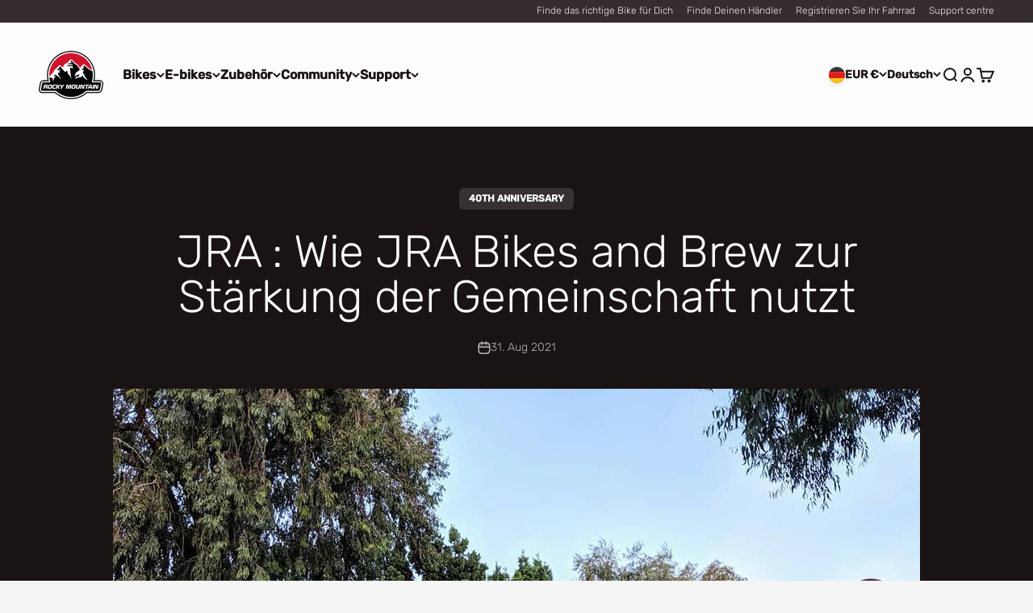

--- FILE ---
content_type: text/html; charset=utf-8
request_url: https://bikes.com/de-de/blogs/celebrating-40-years/how-jra-uses-bikes-and-beans-to-fuel-community
body_size: 99165
content:
<!doctype html>

<html class="no-js" lang="de" dir="ltr">
  <head>
    <meta charset="utf-8">
    <meta name="viewport" content="width=device-width, initial-scale=1.0, height=device-height, minimum-scale=1.0, maximum-scale=1.0">
    <meta name="theme-color" content="#ffffff">

    <title>JRA : Wie JRA Bikes and Brew zur Stärkung der Gemeinschaft nutzt</title><meta name="description" content="JRA Bikes &amp;amp; Brew in Thousand Oaks, Kalifornien, ist entstanden aus dem Wunsch nach Veränderung, Gemeinschaft und etwas, das ein bisschen schwieriger zu definieren ist. „Viele von uns, die heute einen Shop besitzen, waren jahrelang aktive Radfahrer“, sagt Vince Gest, ein Mountainbiker seit den 1980ern und jetzt eine"><link rel="canonical" href="https://bikes.com/de-de/blogs/celebrating-40-years/how-jra-uses-bikes-and-beans-to-fuel-community"><link rel="shortcut icon" href="//bikes.com/cdn/shop/files/RMB_Favicon.png?v=1614325559&width=96">
      <link rel="apple-touch-icon" href="//bikes.com/cdn/shop/files/RMB_Favicon.png?v=1614325559&width=180"><link rel="preconnect" href="https://cdn.shopify.com">
    <link rel="preconnect" href="https://fonts.shopifycdn.com" crossorigin>
    <link rel="dns-prefetch" href="https://productreviews.shopifycdn.com"><link rel="preload" href="//bikes.com/cdn/fonts/rubik/rubik_n5.46f1bf0063ef6b3840ba0b9b71e86033a15b4466.woff2" as="font" type="font/woff2" crossorigin><link rel="preload" href="//bikes.com/cdn/fonts/rubik/rubik_n3.28109fbcae8bc8da2127ed6af6c67e4379561eae.woff2" as="font" type="font/woff2" crossorigin><meta property="og:type" content="article">
  <meta property="og:title" content="JRA : Wie JRA Bikes and Brew zur Stärkung der Gemeinschaft nutzt "><meta property="og:image" content="http://bikes.com/cdn/shop/articles/JRA_Store_Front.jpg?v=1630354189&width=2048">
  <meta property="og:image:secure_url" content="https://bikes.com/cdn/shop/articles/JRA_Store_Front.jpg?v=1630354189&width=2048">
  <meta property="og:image:width" content="1080">
  <meta property="og:image:height" content="904"><meta property="og:description" content="JRA Bikes &amp;amp; Brew in Thousand Oaks, Kalifornien, ist entstanden aus dem Wunsch nach Veränderung, Gemeinschaft und etwas, das ein bisschen schwieriger zu definieren ist. „Viele von uns, die heute einen Shop besitzen, waren jahrelang aktive Radfahrer“, sagt Vince Gest, ein Mountainbiker seit den 1980ern und jetzt eine"><meta property="og:url" content="https://bikes.com/de-de/blogs/celebrating-40-years/how-jra-uses-bikes-and-beans-to-fuel-community">
<meta property="og:site_name" content="Rocky Mountain"><meta name="twitter:card" content="summary"><meta name="twitter:title" content="JRA : Wie JRA Bikes and Brew zur Stärkung der Gemeinschaft nutzt ">
  <meta name="twitter:description" content="JRA Bikes &amp; Brew in Thousand Oaks, Kalifornien, ist entstanden aus dem Wunsch nach Veränderung, Gemeinschaft und etwas, das ein bisschen schwieriger zu definieren ist."><meta name="twitter:image" content="https://bikes.com/cdn/shop/articles/JRA_Store_Front.jpg?crop=center&height=1200&v=1630354189&width=1200">
  <meta name="twitter:image:alt" content="How JRA Uses Bikes and Beans to Fuel Community">
  <script type="application/ld+json">
  {
    "@context": "https://schema.org",
    "@type": "BlogPosting",
    "mainEntityOfPage": "/de-de/blogs/celebrating-40-years/how-jra-uses-bikes-and-beans-to-fuel-community",
    "articleSection": "Celebrating 40 years",
    "keywords": "40TH ANNIVERSARY",
    "headline": "JRA : Wie JRA Bikes and Brew zur Stärkung der Gemeinschaft nutzt ",
    "description": "JRA Bikes \u0026 Brew in Thousand Oaks, Kalifornien, ist entstanden aus dem Wunsch nach Veränderung, Gemeinschaft und etwas, das ein bisschen schwieriger zu definieren ist.",
    "dateCreated": "2021-08-30T16:09:49",
    "datePublished": "2021-08-31T10:30:03",
    "dateModified": "2021-08-31T10:30:03",
    "image": {
      "@type": "ImageObject",
      "url": "https://bikes.com/cdn/shop/articles/JRA_Store_Front.jpg?v=1630354189&width=1024",
      "image": "https://bikes.com/cdn/shop/articles/JRA_Store_Front.jpg?v=1630354189&width=1024",
      "name": "How JRA Uses Bikes and Beans to Fuel Community",
      "width": "1024",
      "height": "1024"
    },
    "author": {
      "@type": "Person",
      "name": " ",
      "givenName": null,
      "familyName": null
    },
    "publisher": {
      "@type": "Organization",
      "name": "Rocky Mountain"
    },
    "commentCount": 0,
    "comment": []
  }
  </script>



  <script type="application/ld+json">
  {
    "@context": "https://schema.org",
    "@type": "BreadcrumbList",
  "itemListElement": [{
      "@type": "ListItem",
      "position": 1,
      "name": "Home",
      "item": "https://bikes.com"
    },{
          "@type": "ListItem",
          "position": 2,
          "name": "Celebrating 40 years",
          "item": "https://bikes.com/de-de/blogs/celebrating-40-years"
        }, {
          "@type": "ListItem",
          "position": 3,
          "name": "Celebrating 40 years",
          "item": "https://bikes.com/de-de/blogs/celebrating-40-years/how-jra-uses-bikes-and-beans-to-fuel-community"
        }]
  }
  </script>

<style>/* Typography (heading) */
  @font-face {
  font-family: Rubik;
  font-weight: 500;
  font-style: normal;
  font-display: fallback;
  src: url("//bikes.com/cdn/fonts/rubik/rubik_n5.46f1bf0063ef6b3840ba0b9b71e86033a15b4466.woff2") format("woff2"),
       url("//bikes.com/cdn/fonts/rubik/rubik_n5.c73c6e4dcc7dfb4852265eb6e0e59860278f8b84.woff") format("woff");
}

@font-face {
  font-family: Rubik;
  font-weight: 500;
  font-style: italic;
  font-display: fallback;
  src: url("//bikes.com/cdn/fonts/rubik/rubik_i5.19a99c8c803a7eb25104a980b664bd43b48a64b8.woff2") format("woff2"),
       url("//bikes.com/cdn/fonts/rubik/rubik_i5.db4b713e0bbf7f5de357c310adbf9d63fefcef30.woff") format("woff");
}

/* Typography (body) */
  @font-face {
  font-family: Rubik;
  font-weight: 300;
  font-style: normal;
  font-display: fallback;
  src: url("//bikes.com/cdn/fonts/rubik/rubik_n3.28109fbcae8bc8da2127ed6af6c67e4379561eae.woff2") format("woff2"),
       url("//bikes.com/cdn/fonts/rubik/rubik_n3.942906c434ddf3af9a94498663613ee37f663688.woff") format("woff");
}

@font-face {
  font-family: Rubik;
  font-weight: 300;
  font-style: italic;
  font-display: fallback;
  src: url("//bikes.com/cdn/fonts/rubik/rubik_i3.b05e6185d3b0db0348bd29e75970654320ebece5.woff2") format("woff2"),
       url("//bikes.com/cdn/fonts/rubik/rubik_i3.17e9c9c746422f896724a3d9c732ae33fc2e19fd.woff") format("woff");
}

@font-face {
  font-family: Rubik;
  font-weight: 400;
  font-style: normal;
  font-display: fallback;
  src: url("//bikes.com/cdn/fonts/rubik/rubik_n4.c2fb67c90aa34ecf8da34fc1da937ee9c0c27942.woff2") format("woff2"),
       url("//bikes.com/cdn/fonts/rubik/rubik_n4.d229bd4a6a25ec476a0829a74bf3657a5fd9aa36.woff") format("woff");
}

@font-face {
  font-family: Rubik;
  font-weight: 400;
  font-style: italic;
  font-display: fallback;
  src: url("//bikes.com/cdn/fonts/rubik/rubik_i4.528fdfa8adf0c2cb49c0f6d132dcaffa910849d6.woff2") format("woff2"),
       url("//bikes.com/cdn/fonts/rubik/rubik_i4.937396c2106c0db7a4072bbcd373d4e3d0ab306b.woff") format("woff");
}

:root {
    /**
     * ---------------------------------------------------------------------
     * SPACING VARIABLES
     *
     * We are using a spacing inspired from frameworks like Tailwind CSS.
     * ---------------------------------------------------------------------
     */
    --spacing-0-5: 0.125rem; /* 2px */
    --spacing-1: 0.25rem; /* 4px */
    --spacing-1-5: 0.375rem; /* 6px */
    --spacing-2: 0.5rem; /* 8px */
    --spacing-2-5: 0.625rem; /* 10px */
    --spacing-3: 0.75rem; /* 12px */
    --spacing-3-5: 0.875rem; /* 14px */
    --spacing-4: 1rem; /* 16px */
    --spacing-4-5: 1.125rem; /* 18px */
    --spacing-5: 1.25rem; /* 20px */
    --spacing-5-5: 1.375rem; /* 22px */
    --spacing-6: 1.5rem; /* 24px */
    --spacing-6-5: 1.625rem; /* 26px */
    --spacing-7: 1.75rem; /* 28px */
    --spacing-7-5: 1.875rem; /* 30px */
    --spacing-8: 2rem; /* 32px */
    --spacing-8-5: 2.125rem; /* 34px */
    --spacing-9: 2.25rem; /* 36px */
    --spacing-9-5: 2.375rem; /* 38px */
    --spacing-10: 2.5rem; /* 40px */
    --spacing-11: 2.75rem; /* 44px */
    --spacing-12: 3rem; /* 48px */
    --spacing-14: 3.5rem; /* 56px */
    --spacing-16: 4rem; /* 64px */
    --spacing-18: 4.5rem; /* 72px */
    --spacing-20: 5rem; /* 80px */
    --spacing-24: 6rem; /* 96px */
    --spacing-28: 7rem; /* 112px */
    --spacing-32: 8rem; /* 128px */
    --spacing-36: 9rem; /* 144px */
    --spacing-40: 10rem; /* 160px */
    --spacing-44: 11rem; /* 176px */
    --spacing-48: 12rem; /* 192px */
    --spacing-52: 13rem; /* 208px */
    --spacing-56: 14rem; /* 224px */
    --spacing-60: 15rem; /* 240px */
    --spacing-64: 16rem; /* 256px */
    --spacing-72: 18rem; /* 288px */
    --spacing-80: 20rem; /* 320px */
    --spacing-96: 24rem; /* 384px */

    /* Container */
    --container-max-width: 1300px;
    --container-narrow-max-width: 1050px;
    --container-gutter: var(--spacing-5);
    --section-outer-spacing-block: var(--spacing-12);
    --section-inner-max-spacing-block: var(--spacing-10);
    --section-inner-spacing-inline: var(--container-gutter);
    --section-stack-spacing-block: var(--spacing-8);

    /* Grid gutter */
    --grid-gutter: var(--spacing-5);

    /* Product list settings */
    --product-list-row-gap: var(--spacing-8);
    --product-list-column-gap: var(--grid-gutter);

    /* Form settings */
    --input-gap: var(--spacing-2);
    --input-height: 2.625rem;
    --input-padding-inline: var(--spacing-4);

    /* Other sizes */
    --sticky-area-height: calc(var(--sticky-announcement-bar-enabled, 0) * var(--announcement-bar-height, 0px) + var(--sticky-header-enabled, 0) * var(--header-height, 0px));

    /* RTL support */
    --transform-logical-flip: 1;
    --transform-origin-start: left;
    --transform-origin-end: right;

    /**
     * ---------------------------------------------------------------------
     * TYPOGRAPHY
     * ---------------------------------------------------------------------
     */

    /* Font properties */
    --heading-font-family: Rubik, sans-serif;
    --heading-font-weight: 500;
    --heading-font-style: normal;
    --heading-text-transform: normal;
    --heading-letter-spacing: -0.02em;
    --text-font-family: Rubik, sans-serif;
    --text-font-weight: 300;
    --text-font-style: normal;
    --text-letter-spacing: 0.0em;

    /* Font sizes */
    --text-h0: 2.75rem;
    --text-h1: 2rem;
    --text-h2: 1.75rem;
    --text-h3: 1.375rem;
    --text-h4: 1.125rem;
    --text-h5: 1.125rem;
    --text-h6: 1rem;
    --text-xs: 0.6875rem;
    --text-sm: 0.75rem;
    --text-base: 0.875rem;
    --text-lg: 1.125rem;

    /**
     * ---------------------------------------------------------------------
     * COLORS
     * ---------------------------------------------------------------------
     */

    /* Color settings */--accent: 207 16 45;
    --text-primary: 26 19 19;
    --background-primary: 245 245 245;
    --dialog-background: 255 255 255;
    --border-color: var(--text-color, var(--text-primary)) / 0.12;

    /* Button colors */
    --button-background-primary: 207 16 45;
    --button-text-primary: 250 250 250;
    --button-background-secondary: 250 250 250;
    --button-text-secondary: 26 19 19;

    /* Status colors */
    --success-background: 224 244 232;
    --success-text: 0 163 65;
    --warning-background: 255 246 233;
    --warning-text: 255 183 74;
    --error-background: 253 228 230;
    --error-text: 237 31 49;

    /* Product colors */
    --on-sale-text: 207 16 45;
    --on-sale-badge-background: 207 16 45;
    --on-sale-badge-text: 255 255 255;
    --sold-out-badge-background: 26 19 19;
    --sold-out-badge-text: 255 255 255;
    --primary-badge-background: 26 19 19;
    --primary-badge-text: 255 255 255;
    --star-color: 255 183 74;
    --product-card-background: 229 229 229;
    --product-card-text: 26 19 19;

    /* Header colors */
    --header-background: 255 255 255;
    --header-text: 26 19 19;

    /* Footer colors */
    --footer-background: 19 14 14;
    --footer-text: 250 250 250;

    /* Rounded variables (used for border radius) */
    --rounded-xs: 0.25rem;
    --rounded-sm: 0.125rem;
    --rounded: 0.25rem;
    --rounded-lg: 0.5rem;
    --rounded-full: 9999px;

    --rounded-button: 0.375rem;
    --rounded-input: 0.375rem;

    /* Box shadow */
    --shadow-sm: 0 2px 8px rgb(var(--text-primary) / 0.15);
    --shadow: 0 5px 15px rgb(var(--text-primary) / 0.15);
    --shadow-md: 0 5px 30px rgb(var(--text-primary) / 0.15);
    --shadow-block: 0px 18px 50px rgb(var(--text-primary) / 0.15);

    /**
     * ---------------------------------------------------------------------
     * OTHER
     * ---------------------------------------------------------------------
     */

    --cursor-close-svg-url: url(//bikes.com/cdn/shop/t/132/assets/cursor-close.svg?v=147174565022153725511757681592);
    --cursor-zoom-in-svg-url: url(//bikes.com/cdn/shop/t/132/assets/cursor-zoom-in.svg?v=154953035094101115921757681591);
    --cursor-zoom-out-svg-url: url(//bikes.com/cdn/shop/t/132/assets/cursor-zoom-out.svg?v=16155520337305705181757681591);
    --checkmark-svg-url: url(//bikes.com/cdn/shop/t/132/assets/checkmark.svg?v=96426819199899090551757681592);
  }

  [dir="rtl"]:root {
    /* RTL support */
    --transform-logical-flip: -1;
    --transform-origin-start: right;
    --transform-origin-end: left;
  }

  @media screen and (min-width: 700px) {
    :root {
      /* Typography (font size) */
      --text-h0: 3.5rem;
      --text-h1: 2.5rem;
      --text-h2: 2rem;
      --text-h3: 1.625rem;
      --text-h4: 1.375rem;
      --text-h5: 1.125rem;
      --text-h6: 1rem;

      --text-xs: 0.75rem;
      --text-sm: 0.875rem;
      --text-base: 1.0rem;
      --text-lg: 1.25rem;

      /* Spacing */
      --container-gutter: 2rem;
      --section-outer-spacing-block: var(--spacing-16);
      --section-inner-max-spacing-block: var(--spacing-12);
      --section-inner-spacing-inline: var(--spacing-12);
      --section-stack-spacing-block: var(--spacing-12);

      /* Grid gutter */
      --grid-gutter: var(--spacing-6);

      /* Product list settings */
      --product-list-row-gap: var(--spacing-12);

      /* Form settings */
      --input-gap: 1rem;
      --input-height: 3.125rem;
      --input-padding-inline: var(--spacing-5);
    }
  }

  @media screen and (min-width: 1000px) {
    :root {
      /* Spacing settings */
      --container-gutter: var(--spacing-12);
      --section-outer-spacing-block: var(--spacing-18);
      --section-inner-max-spacing-block: var(--spacing-16);
      --section-inner-spacing-inline: var(--spacing-16);
      --section-stack-spacing-block: var(--spacing-12);
    }
  }

  @media screen and (min-width: 1150px) {
    :root {
      /* Spacing settings */
      --container-gutter: var(--spacing-12);
      --section-outer-spacing-block: var(--spacing-20);
      --section-inner-max-spacing-block: var(--spacing-16);
      --section-inner-spacing-inline: var(--spacing-16);
      --section-stack-spacing-block: var(--spacing-12);
    }
  }

  @media screen and (min-width: 1400px) {
    :root {
      /* Typography (font size) */
      --text-h0: 4.5rem;
      --text-h1: 3.5rem;
      --text-h2: 2.75rem;
      --text-h3: 2rem;
      --text-h4: 1.75rem;
      --text-h5: 1.375rem;
      --text-h6: 1.25rem;

      --section-outer-spacing-block: var(--spacing-24);
      --section-inner-max-spacing-block: var(--spacing-18);
      --section-inner-spacing-inline: var(--spacing-18);
    }
  }

  @media screen and (min-width: 1600px) {
    :root {
      --section-outer-spacing-block: var(--spacing-24);
      --section-inner-max-spacing-block: var(--spacing-20);
      --section-inner-spacing-inline: var(--spacing-20);
    }
  }

  /**
   * ---------------------------------------------------------------------
   * LIQUID DEPENDANT CSS
   *
   * Our main CSS is Liquid free, but some very specific features depend on
   * theme settings, so we have them here
   * ---------------------------------------------------------------------
   */@media screen and (pointer: fine) {
        .button:not([disabled]):hover, .btn:not([disabled]):hover, .shopify-payment-button__button--unbranded:not([disabled]):hover {
          --button-background-opacity: 0.85;
        }

        .button--subdued:not([disabled]):hover {
          --button-background: var(--text-color) / .05 !important;
        }
      }</style><style>
#bike-locator {
display: none;
}
</style><script>
  document.documentElement.classList.replace('no-js', 'js');

  // This allows to expose several variables to the global scope, to be used in scripts
  window.themeVariables = {
    settings: {
      showPageTransition: false,
      headingApparition: "fade",
      pageType: "article",
      moneyFormat: "€{{amount_with_comma_separator}}",
      moneyWithCurrencyFormat: "€{{amount_with_comma_separator}} EUR",
      currencyCodeEnabled: false,
      cartType: "drawer",
      showDiscount: true,
      discountMode: "saving"
    },

    strings: {
      accessibilityClose: "Schließen",
      accessibilityNext: "Vor",
      accessibilityPrevious: "Zurück",
      addToCartButton: "In den Warenkorb",
      soldOutButton: "Ausverkauft",
      preOrderButton: "Vorbestellen",
      unavailableButton: "Nicht verfügbar",
      closeGallery: "Galerie schließen",
      zoomGallery: "Bild vergrößern",
      errorGallery: "Bild kann nicht geladen werden",
      soldOutBadge: "Ausverkauft",
      discountBadge: "Spare @@",
      sku: "SKU:",
      searchNoResults: "Keine Treffer",
      addOrderNote: "Bestellhinweis hinzufügen",
      editOrderNote: "Bestellhinweis bearbeiten",
      shippingEstimatorNoResults: "Tut uns leid, aber wir verschicken leider nicht an deine Adresse.",
      shippingEstimatorOneResult: "Für deine Adresse gibt es einen Versandtarif:",
      shippingEstimatorMultipleResults: "Für deine Adresse gibt es mehrere Versandtarife:",
      shippingEstimatorError: "Beim Berechnen der Versandkosten ist ein Fehler aufgetreten:"
    },

    breakpoints: {
      'sm': 'screen and (min-width: 700px)',
      'md': 'screen and (min-width: 1000px)',
      'lg': 'screen and (min-width: 1150px)',
      'xl': 'screen and (min-width: 1400px)',

      'sm-max': 'screen and (max-width: 699px)',
      'md-max': 'screen and (max-width: 999px)',
      'lg-max': 'screen and (max-width: 1149px)',
      'xl-max': 'screen and (max-width: 1399px)'
    }
  };// For detecting native share
  document.documentElement.classList.add(`native-share--${navigator.share ? 'enabled' : 'disabled'}`);</script><!-- Google Tag Manager -->
<script>(function(w,d,s,l,i){w[l]=w[l]||[];w[l].push({'gtm.start':
new Date().getTime(),event:'gtm.js'});var f=d.getElementsByTagName(s)[0],
j=d.createElement(s),dl=l!='dataLayer'?'&l='+l:'';j.async=true;j.src=
'https://www.googletagmanager.com/gtm.js?id='+i+dl;f.parentNode.insertBefore(j,f);
})(window,document,'script','dataLayer','GTM-W3ZF6J5');</script>
<!-- End Google Tag Manager -->
    
    <script type="module" src="//bikes.com/cdn/shop/t/132/assets/vendor.min.js?v=110209841862038618801757681379"></script>
    <script type="module" src="//bikes.com/cdn/shop/t/132/assets/theme.js?v=154861113091833607791757681592"></script>
    <script type="module" src="//bikes.com/cdn/shop/t/132/assets/sections.js?v=130689496462755761821757685459"></script>

    <script>window.performance && window.performance.mark && window.performance.mark('shopify.content_for_header.start');</script><meta name="facebook-domain-verification" content="e0z281seukr04s2l7im99rdvuw3vxz">
<meta name="google-site-verification" content="bd5Glzq_oPt88GpRpPPXTPnWHgHRgJfRxS4t_4eij54">
<meta id="shopify-digital-wallet" name="shopify-digital-wallet" content="/44914966691/digital_wallets/dialog">
<meta name="shopify-checkout-api-token" content="89874eb2095633bd19689a67398ffa27">
<link rel="alternate" type="application/atom+xml" title="Feed" href="/de-de/blogs/celebrating-40-years.atom" />
<link rel="alternate" hreflang="x-default" href="https://bikes.com/blogs/celebrating-40-years/how-jra-uses-bikes-and-beans-to-fuel-community">
<link rel="alternate" hreflang="en" href="https://bikes.com/blogs/celebrating-40-years/how-jra-uses-bikes-and-beans-to-fuel-community">
<link rel="alternate" hreflang="en-CA" href="https://bikes.com/en-ca/blogs/celebrating-40-years/how-jra-uses-bikes-and-beans-to-fuel-community">
<link rel="alternate" hreflang="fr-CA" href="https://bikes.com/fr-ca/blogs/celebrating-40-years/how-jra-uses-bikes-and-beans-to-fuel-community">
<link rel="alternate" hreflang="en-BH" href="https://bikes.com/en-intl/blogs/celebrating-40-years/how-jra-uses-bikes-and-beans-to-fuel-community">
<link rel="alternate" hreflang="de-BH" href="https://bikes.com/de-intl/blogs/celebrating-40-years/how-jra-uses-bikes-and-beans-to-fuel-community">
<link rel="alternate" hreflang="fr-BH" href="https://bikes.com/fr-intl/blogs/celebrating-40-years/how-jra-uses-bikes-and-beans-to-fuel-community">
<link rel="alternate" hreflang="en-BT" href="https://bikes.com/en-intl/blogs/celebrating-40-years/how-jra-uses-bikes-and-beans-to-fuel-community">
<link rel="alternate" hreflang="de-BT" href="https://bikes.com/de-intl/blogs/celebrating-40-years/how-jra-uses-bikes-and-beans-to-fuel-community">
<link rel="alternate" hreflang="fr-BT" href="https://bikes.com/fr-intl/blogs/celebrating-40-years/how-jra-uses-bikes-and-beans-to-fuel-community">
<link rel="alternate" hreflang="en-CH" href="https://bikes.com/en-intl/blogs/celebrating-40-years/how-jra-uses-bikes-and-beans-to-fuel-community">
<link rel="alternate" hreflang="de-CH" href="https://bikes.com/de-intl/blogs/celebrating-40-years/how-jra-uses-bikes-and-beans-to-fuel-community">
<link rel="alternate" hreflang="fr-CH" href="https://bikes.com/fr-intl/blogs/celebrating-40-years/how-jra-uses-bikes-and-beans-to-fuel-community">
<link rel="alternate" hreflang="en-CM" href="https://bikes.com/en-intl/blogs/celebrating-40-years/how-jra-uses-bikes-and-beans-to-fuel-community">
<link rel="alternate" hreflang="de-CM" href="https://bikes.com/de-intl/blogs/celebrating-40-years/how-jra-uses-bikes-and-beans-to-fuel-community">
<link rel="alternate" hreflang="fr-CM" href="https://bikes.com/fr-intl/blogs/celebrating-40-years/how-jra-uses-bikes-and-beans-to-fuel-community">
<link rel="alternate" hreflang="en-DO" href="https://bikes.com/en-intl/blogs/celebrating-40-years/how-jra-uses-bikes-and-beans-to-fuel-community">
<link rel="alternate" hreflang="de-DO" href="https://bikes.com/de-intl/blogs/celebrating-40-years/how-jra-uses-bikes-and-beans-to-fuel-community">
<link rel="alternate" hreflang="fr-DO" href="https://bikes.com/fr-intl/blogs/celebrating-40-years/how-jra-uses-bikes-and-beans-to-fuel-community">
<link rel="alternate" hreflang="en-DZ" href="https://bikes.com/en-intl/blogs/celebrating-40-years/how-jra-uses-bikes-and-beans-to-fuel-community">
<link rel="alternate" hreflang="de-DZ" href="https://bikes.com/de-intl/blogs/celebrating-40-years/how-jra-uses-bikes-and-beans-to-fuel-community">
<link rel="alternate" hreflang="fr-DZ" href="https://bikes.com/fr-intl/blogs/celebrating-40-years/how-jra-uses-bikes-and-beans-to-fuel-community">
<link rel="alternate" hreflang="en-EC" href="https://bikes.com/en-intl/blogs/celebrating-40-years/how-jra-uses-bikes-and-beans-to-fuel-community">
<link rel="alternate" hreflang="de-EC" href="https://bikes.com/de-intl/blogs/celebrating-40-years/how-jra-uses-bikes-and-beans-to-fuel-community">
<link rel="alternate" hreflang="fr-EC" href="https://bikes.com/fr-intl/blogs/celebrating-40-years/how-jra-uses-bikes-and-beans-to-fuel-community">
<link rel="alternate" hreflang="en-EE" href="https://bikes.com/en-intl/blogs/celebrating-40-years/how-jra-uses-bikes-and-beans-to-fuel-community">
<link rel="alternate" hreflang="de-EE" href="https://bikes.com/de-intl/blogs/celebrating-40-years/how-jra-uses-bikes-and-beans-to-fuel-community">
<link rel="alternate" hreflang="fr-EE" href="https://bikes.com/fr-intl/blogs/celebrating-40-years/how-jra-uses-bikes-and-beans-to-fuel-community">
<link rel="alternate" hreflang="en-ER" href="https://bikes.com/en-intl/blogs/celebrating-40-years/how-jra-uses-bikes-and-beans-to-fuel-community">
<link rel="alternate" hreflang="de-ER" href="https://bikes.com/de-intl/blogs/celebrating-40-years/how-jra-uses-bikes-and-beans-to-fuel-community">
<link rel="alternate" hreflang="fr-ER" href="https://bikes.com/fr-intl/blogs/celebrating-40-years/how-jra-uses-bikes-and-beans-to-fuel-community">
<link rel="alternate" hreflang="en-ES" href="https://bikes.com/en-intl/blogs/celebrating-40-years/how-jra-uses-bikes-and-beans-to-fuel-community">
<link rel="alternate" hreflang="de-ES" href="https://bikes.com/de-intl/blogs/celebrating-40-years/how-jra-uses-bikes-and-beans-to-fuel-community">
<link rel="alternate" hreflang="fr-ES" href="https://bikes.com/fr-intl/blogs/celebrating-40-years/how-jra-uses-bikes-and-beans-to-fuel-community">
<link rel="alternate" hreflang="en-ET" href="https://bikes.com/en-intl/blogs/celebrating-40-years/how-jra-uses-bikes-and-beans-to-fuel-community">
<link rel="alternate" hreflang="de-ET" href="https://bikes.com/de-intl/blogs/celebrating-40-years/how-jra-uses-bikes-and-beans-to-fuel-community">
<link rel="alternate" hreflang="fr-ET" href="https://bikes.com/fr-intl/blogs/celebrating-40-years/how-jra-uses-bikes-and-beans-to-fuel-community">
<link rel="alternate" hreflang="en-FI" href="https://bikes.com/en-intl/blogs/celebrating-40-years/how-jra-uses-bikes-and-beans-to-fuel-community">
<link rel="alternate" hreflang="de-FI" href="https://bikes.com/de-intl/blogs/celebrating-40-years/how-jra-uses-bikes-and-beans-to-fuel-community">
<link rel="alternate" hreflang="fr-FI" href="https://bikes.com/fr-intl/blogs/celebrating-40-years/how-jra-uses-bikes-and-beans-to-fuel-community">
<link rel="alternate" hreflang="en-FO" href="https://bikes.com/en-intl/blogs/celebrating-40-years/how-jra-uses-bikes-and-beans-to-fuel-community">
<link rel="alternate" hreflang="de-FO" href="https://bikes.com/de-intl/blogs/celebrating-40-years/how-jra-uses-bikes-and-beans-to-fuel-community">
<link rel="alternate" hreflang="fr-FO" href="https://bikes.com/fr-intl/blogs/celebrating-40-years/how-jra-uses-bikes-and-beans-to-fuel-community">
<link rel="alternate" hreflang="en-GA" href="https://bikes.com/en-intl/blogs/celebrating-40-years/how-jra-uses-bikes-and-beans-to-fuel-community">
<link rel="alternate" hreflang="de-GA" href="https://bikes.com/de-intl/blogs/celebrating-40-years/how-jra-uses-bikes-and-beans-to-fuel-community">
<link rel="alternate" hreflang="fr-GA" href="https://bikes.com/fr-intl/blogs/celebrating-40-years/how-jra-uses-bikes-and-beans-to-fuel-community">
<link rel="alternate" hreflang="en-GD" href="https://bikes.com/en-intl/blogs/celebrating-40-years/how-jra-uses-bikes-and-beans-to-fuel-community">
<link rel="alternate" hreflang="de-GD" href="https://bikes.com/de-intl/blogs/celebrating-40-years/how-jra-uses-bikes-and-beans-to-fuel-community">
<link rel="alternate" hreflang="fr-GD" href="https://bikes.com/fr-intl/blogs/celebrating-40-years/how-jra-uses-bikes-and-beans-to-fuel-community">
<link rel="alternate" hreflang="en-GF" href="https://bikes.com/en-intl/blogs/celebrating-40-years/how-jra-uses-bikes-and-beans-to-fuel-community">
<link rel="alternate" hreflang="de-GF" href="https://bikes.com/de-intl/blogs/celebrating-40-years/how-jra-uses-bikes-and-beans-to-fuel-community">
<link rel="alternate" hreflang="fr-GF" href="https://bikes.com/fr-intl/blogs/celebrating-40-years/how-jra-uses-bikes-and-beans-to-fuel-community">
<link rel="alternate" hreflang="en-GH" href="https://bikes.com/en-intl/blogs/celebrating-40-years/how-jra-uses-bikes-and-beans-to-fuel-community">
<link rel="alternate" hreflang="de-GH" href="https://bikes.com/de-intl/blogs/celebrating-40-years/how-jra-uses-bikes-and-beans-to-fuel-community">
<link rel="alternate" hreflang="fr-GH" href="https://bikes.com/fr-intl/blogs/celebrating-40-years/how-jra-uses-bikes-and-beans-to-fuel-community">
<link rel="alternate" hreflang="en-GL" href="https://bikes.com/en-intl/blogs/celebrating-40-years/how-jra-uses-bikes-and-beans-to-fuel-community">
<link rel="alternate" hreflang="de-GL" href="https://bikes.com/de-intl/blogs/celebrating-40-years/how-jra-uses-bikes-and-beans-to-fuel-community">
<link rel="alternate" hreflang="fr-GL" href="https://bikes.com/fr-intl/blogs/celebrating-40-years/how-jra-uses-bikes-and-beans-to-fuel-community">
<link rel="alternate" hreflang="en-GM" href="https://bikes.com/en-intl/blogs/celebrating-40-years/how-jra-uses-bikes-and-beans-to-fuel-community">
<link rel="alternate" hreflang="de-GM" href="https://bikes.com/de-intl/blogs/celebrating-40-years/how-jra-uses-bikes-and-beans-to-fuel-community">
<link rel="alternate" hreflang="fr-GM" href="https://bikes.com/fr-intl/blogs/celebrating-40-years/how-jra-uses-bikes-and-beans-to-fuel-community">
<link rel="alternate" hreflang="en-GN" href="https://bikes.com/en-intl/blogs/celebrating-40-years/how-jra-uses-bikes-and-beans-to-fuel-community">
<link rel="alternate" hreflang="de-GN" href="https://bikes.com/de-intl/blogs/celebrating-40-years/how-jra-uses-bikes-and-beans-to-fuel-community">
<link rel="alternate" hreflang="fr-GN" href="https://bikes.com/fr-intl/blogs/celebrating-40-years/how-jra-uses-bikes-and-beans-to-fuel-community">
<link rel="alternate" hreflang="en-GP" href="https://bikes.com/en-intl/blogs/celebrating-40-years/how-jra-uses-bikes-and-beans-to-fuel-community">
<link rel="alternate" hreflang="de-GP" href="https://bikes.com/de-intl/blogs/celebrating-40-years/how-jra-uses-bikes-and-beans-to-fuel-community">
<link rel="alternate" hreflang="fr-GP" href="https://bikes.com/fr-intl/blogs/celebrating-40-years/how-jra-uses-bikes-and-beans-to-fuel-community">
<link rel="alternate" hreflang="en-GQ" href="https://bikes.com/en-intl/blogs/celebrating-40-years/how-jra-uses-bikes-and-beans-to-fuel-community">
<link rel="alternate" hreflang="de-GQ" href="https://bikes.com/de-intl/blogs/celebrating-40-years/how-jra-uses-bikes-and-beans-to-fuel-community">
<link rel="alternate" hreflang="fr-GQ" href="https://bikes.com/fr-intl/blogs/celebrating-40-years/how-jra-uses-bikes-and-beans-to-fuel-community">
<link rel="alternate" hreflang="en-GS" href="https://bikes.com/en-intl/blogs/celebrating-40-years/how-jra-uses-bikes-and-beans-to-fuel-community">
<link rel="alternate" hreflang="de-GS" href="https://bikes.com/de-intl/blogs/celebrating-40-years/how-jra-uses-bikes-and-beans-to-fuel-community">
<link rel="alternate" hreflang="fr-GS" href="https://bikes.com/fr-intl/blogs/celebrating-40-years/how-jra-uses-bikes-and-beans-to-fuel-community">
<link rel="alternate" hreflang="en-GW" href="https://bikes.com/en-intl/blogs/celebrating-40-years/how-jra-uses-bikes-and-beans-to-fuel-community">
<link rel="alternate" hreflang="de-GW" href="https://bikes.com/de-intl/blogs/celebrating-40-years/how-jra-uses-bikes-and-beans-to-fuel-community">
<link rel="alternate" hreflang="fr-GW" href="https://bikes.com/fr-intl/blogs/celebrating-40-years/how-jra-uses-bikes-and-beans-to-fuel-community">
<link rel="alternate" hreflang="en-GY" href="https://bikes.com/en-intl/blogs/celebrating-40-years/how-jra-uses-bikes-and-beans-to-fuel-community">
<link rel="alternate" hreflang="de-GY" href="https://bikes.com/de-intl/blogs/celebrating-40-years/how-jra-uses-bikes-and-beans-to-fuel-community">
<link rel="alternate" hreflang="fr-GY" href="https://bikes.com/fr-intl/blogs/celebrating-40-years/how-jra-uses-bikes-and-beans-to-fuel-community">
<link rel="alternate" hreflang="en-HN" href="https://bikes.com/en-intl/blogs/celebrating-40-years/how-jra-uses-bikes-and-beans-to-fuel-community">
<link rel="alternate" hreflang="de-HN" href="https://bikes.com/de-intl/blogs/celebrating-40-years/how-jra-uses-bikes-and-beans-to-fuel-community">
<link rel="alternate" hreflang="fr-HN" href="https://bikes.com/fr-intl/blogs/celebrating-40-years/how-jra-uses-bikes-and-beans-to-fuel-community">
<link rel="alternate" hreflang="en-HT" href="https://bikes.com/en-intl/blogs/celebrating-40-years/how-jra-uses-bikes-and-beans-to-fuel-community">
<link rel="alternate" hreflang="de-HT" href="https://bikes.com/de-intl/blogs/celebrating-40-years/how-jra-uses-bikes-and-beans-to-fuel-community">
<link rel="alternate" hreflang="fr-HT" href="https://bikes.com/fr-intl/blogs/celebrating-40-years/how-jra-uses-bikes-and-beans-to-fuel-community">
<link rel="alternate" hreflang="en-HU" href="https://bikes.com/en-intl/blogs/celebrating-40-years/how-jra-uses-bikes-and-beans-to-fuel-community">
<link rel="alternate" hreflang="de-HU" href="https://bikes.com/de-intl/blogs/celebrating-40-years/how-jra-uses-bikes-and-beans-to-fuel-community">
<link rel="alternate" hreflang="fr-HU" href="https://bikes.com/fr-intl/blogs/celebrating-40-years/how-jra-uses-bikes-and-beans-to-fuel-community">
<link rel="alternate" hreflang="en-ID" href="https://bikes.com/en-intl/blogs/celebrating-40-years/how-jra-uses-bikes-and-beans-to-fuel-community">
<link rel="alternate" hreflang="de-ID" href="https://bikes.com/de-intl/blogs/celebrating-40-years/how-jra-uses-bikes-and-beans-to-fuel-community">
<link rel="alternate" hreflang="fr-ID" href="https://bikes.com/fr-intl/blogs/celebrating-40-years/how-jra-uses-bikes-and-beans-to-fuel-community">
<link rel="alternate" hreflang="en-IL" href="https://bikes.com/en-intl/blogs/celebrating-40-years/how-jra-uses-bikes-and-beans-to-fuel-community">
<link rel="alternate" hreflang="de-IL" href="https://bikes.com/de-intl/blogs/celebrating-40-years/how-jra-uses-bikes-and-beans-to-fuel-community">
<link rel="alternate" hreflang="fr-IL" href="https://bikes.com/fr-intl/blogs/celebrating-40-years/how-jra-uses-bikes-and-beans-to-fuel-community">
<link rel="alternate" hreflang="en-IM" href="https://bikes.com/en-intl/blogs/celebrating-40-years/how-jra-uses-bikes-and-beans-to-fuel-community">
<link rel="alternate" hreflang="de-IM" href="https://bikes.com/de-intl/blogs/celebrating-40-years/how-jra-uses-bikes-and-beans-to-fuel-community">
<link rel="alternate" hreflang="fr-IM" href="https://bikes.com/fr-intl/blogs/celebrating-40-years/how-jra-uses-bikes-and-beans-to-fuel-community">
<link rel="alternate" hreflang="en-IQ" href="https://bikes.com/en-intl/blogs/celebrating-40-years/how-jra-uses-bikes-and-beans-to-fuel-community">
<link rel="alternate" hreflang="de-IQ" href="https://bikes.com/de-intl/blogs/celebrating-40-years/how-jra-uses-bikes-and-beans-to-fuel-community">
<link rel="alternate" hreflang="fr-IQ" href="https://bikes.com/fr-intl/blogs/celebrating-40-years/how-jra-uses-bikes-and-beans-to-fuel-community">
<link rel="alternate" hreflang="en-IS" href="https://bikes.com/en-intl/blogs/celebrating-40-years/how-jra-uses-bikes-and-beans-to-fuel-community">
<link rel="alternate" hreflang="de-IS" href="https://bikes.com/de-intl/blogs/celebrating-40-years/how-jra-uses-bikes-and-beans-to-fuel-community">
<link rel="alternate" hreflang="fr-IS" href="https://bikes.com/fr-intl/blogs/celebrating-40-years/how-jra-uses-bikes-and-beans-to-fuel-community">
<link rel="alternate" hreflang="en-IT" href="https://bikes.com/en-intl/blogs/celebrating-40-years/how-jra-uses-bikes-and-beans-to-fuel-community">
<link rel="alternate" hreflang="de-IT" href="https://bikes.com/de-intl/blogs/celebrating-40-years/how-jra-uses-bikes-and-beans-to-fuel-community">
<link rel="alternate" hreflang="fr-IT" href="https://bikes.com/fr-intl/blogs/celebrating-40-years/how-jra-uses-bikes-and-beans-to-fuel-community">
<link rel="alternate" hreflang="en-JE" href="https://bikes.com/en-intl/blogs/celebrating-40-years/how-jra-uses-bikes-and-beans-to-fuel-community">
<link rel="alternate" hreflang="de-JE" href="https://bikes.com/de-intl/blogs/celebrating-40-years/how-jra-uses-bikes-and-beans-to-fuel-community">
<link rel="alternate" hreflang="fr-JE" href="https://bikes.com/fr-intl/blogs/celebrating-40-years/how-jra-uses-bikes-and-beans-to-fuel-community">
<link rel="alternate" hreflang="en-JM" href="https://bikes.com/en-intl/blogs/celebrating-40-years/how-jra-uses-bikes-and-beans-to-fuel-community">
<link rel="alternate" hreflang="de-JM" href="https://bikes.com/de-intl/blogs/celebrating-40-years/how-jra-uses-bikes-and-beans-to-fuel-community">
<link rel="alternate" hreflang="fr-JM" href="https://bikes.com/fr-intl/blogs/celebrating-40-years/how-jra-uses-bikes-and-beans-to-fuel-community">
<link rel="alternate" hreflang="en-JO" href="https://bikes.com/en-intl/blogs/celebrating-40-years/how-jra-uses-bikes-and-beans-to-fuel-community">
<link rel="alternate" hreflang="de-JO" href="https://bikes.com/de-intl/blogs/celebrating-40-years/how-jra-uses-bikes-and-beans-to-fuel-community">
<link rel="alternate" hreflang="fr-JO" href="https://bikes.com/fr-intl/blogs/celebrating-40-years/how-jra-uses-bikes-and-beans-to-fuel-community">
<link rel="alternate" hreflang="en-JP" href="https://bikes.com/en-intl/blogs/celebrating-40-years/how-jra-uses-bikes-and-beans-to-fuel-community">
<link rel="alternate" hreflang="de-JP" href="https://bikes.com/de-intl/blogs/celebrating-40-years/how-jra-uses-bikes-and-beans-to-fuel-community">
<link rel="alternate" hreflang="fr-JP" href="https://bikes.com/fr-intl/blogs/celebrating-40-years/how-jra-uses-bikes-and-beans-to-fuel-community">
<link rel="alternate" hreflang="en-KE" href="https://bikes.com/en-intl/blogs/celebrating-40-years/how-jra-uses-bikes-and-beans-to-fuel-community">
<link rel="alternate" hreflang="de-KE" href="https://bikes.com/de-intl/blogs/celebrating-40-years/how-jra-uses-bikes-and-beans-to-fuel-community">
<link rel="alternate" hreflang="fr-KE" href="https://bikes.com/fr-intl/blogs/celebrating-40-years/how-jra-uses-bikes-and-beans-to-fuel-community">
<link rel="alternate" hreflang="en-KH" href="https://bikes.com/en-intl/blogs/celebrating-40-years/how-jra-uses-bikes-and-beans-to-fuel-community">
<link rel="alternate" hreflang="de-KH" href="https://bikes.com/de-intl/blogs/celebrating-40-years/how-jra-uses-bikes-and-beans-to-fuel-community">
<link rel="alternate" hreflang="fr-KH" href="https://bikes.com/fr-intl/blogs/celebrating-40-years/how-jra-uses-bikes-and-beans-to-fuel-community">
<link rel="alternate" hreflang="en-KI" href="https://bikes.com/en-intl/blogs/celebrating-40-years/how-jra-uses-bikes-and-beans-to-fuel-community">
<link rel="alternate" hreflang="de-KI" href="https://bikes.com/de-intl/blogs/celebrating-40-years/how-jra-uses-bikes-and-beans-to-fuel-community">
<link rel="alternate" hreflang="fr-KI" href="https://bikes.com/fr-intl/blogs/celebrating-40-years/how-jra-uses-bikes-and-beans-to-fuel-community">
<link rel="alternate" hreflang="en-KR" href="https://bikes.com/en-intl/blogs/celebrating-40-years/how-jra-uses-bikes-and-beans-to-fuel-community">
<link rel="alternate" hreflang="de-KR" href="https://bikes.com/de-intl/blogs/celebrating-40-years/how-jra-uses-bikes-and-beans-to-fuel-community">
<link rel="alternate" hreflang="fr-KR" href="https://bikes.com/fr-intl/blogs/celebrating-40-years/how-jra-uses-bikes-and-beans-to-fuel-community">
<link rel="alternate" hreflang="en-KW" href="https://bikes.com/en-intl/blogs/celebrating-40-years/how-jra-uses-bikes-and-beans-to-fuel-community">
<link rel="alternate" hreflang="de-KW" href="https://bikes.com/de-intl/blogs/celebrating-40-years/how-jra-uses-bikes-and-beans-to-fuel-community">
<link rel="alternate" hreflang="fr-KW" href="https://bikes.com/fr-intl/blogs/celebrating-40-years/how-jra-uses-bikes-and-beans-to-fuel-community">
<link rel="alternate" hreflang="en-KY" href="https://bikes.com/en-intl/blogs/celebrating-40-years/how-jra-uses-bikes-and-beans-to-fuel-community">
<link rel="alternate" hreflang="de-KY" href="https://bikes.com/de-intl/blogs/celebrating-40-years/how-jra-uses-bikes-and-beans-to-fuel-community">
<link rel="alternate" hreflang="fr-KY" href="https://bikes.com/fr-intl/blogs/celebrating-40-years/how-jra-uses-bikes-and-beans-to-fuel-community">
<link rel="alternate" hreflang="en-KZ" href="https://bikes.com/en-intl/blogs/celebrating-40-years/how-jra-uses-bikes-and-beans-to-fuel-community">
<link rel="alternate" hreflang="de-KZ" href="https://bikes.com/de-intl/blogs/celebrating-40-years/how-jra-uses-bikes-and-beans-to-fuel-community">
<link rel="alternate" hreflang="fr-KZ" href="https://bikes.com/fr-intl/blogs/celebrating-40-years/how-jra-uses-bikes-and-beans-to-fuel-community">
<link rel="alternate" hreflang="en-LA" href="https://bikes.com/en-intl/blogs/celebrating-40-years/how-jra-uses-bikes-and-beans-to-fuel-community">
<link rel="alternate" hreflang="de-LA" href="https://bikes.com/de-intl/blogs/celebrating-40-years/how-jra-uses-bikes-and-beans-to-fuel-community">
<link rel="alternate" hreflang="fr-LA" href="https://bikes.com/fr-intl/blogs/celebrating-40-years/how-jra-uses-bikes-and-beans-to-fuel-community">
<link rel="alternate" hreflang="en-LB" href="https://bikes.com/en-intl/blogs/celebrating-40-years/how-jra-uses-bikes-and-beans-to-fuel-community">
<link rel="alternate" hreflang="de-LB" href="https://bikes.com/de-intl/blogs/celebrating-40-years/how-jra-uses-bikes-and-beans-to-fuel-community">
<link rel="alternate" hreflang="fr-LB" href="https://bikes.com/fr-intl/blogs/celebrating-40-years/how-jra-uses-bikes-and-beans-to-fuel-community">
<link rel="alternate" hreflang="en-LC" href="https://bikes.com/en-intl/blogs/celebrating-40-years/how-jra-uses-bikes-and-beans-to-fuel-community">
<link rel="alternate" hreflang="de-LC" href="https://bikes.com/de-intl/blogs/celebrating-40-years/how-jra-uses-bikes-and-beans-to-fuel-community">
<link rel="alternate" hreflang="fr-LC" href="https://bikes.com/fr-intl/blogs/celebrating-40-years/how-jra-uses-bikes-and-beans-to-fuel-community">
<link rel="alternate" hreflang="en-LI" href="https://bikes.com/en-intl/blogs/celebrating-40-years/how-jra-uses-bikes-and-beans-to-fuel-community">
<link rel="alternate" hreflang="de-LI" href="https://bikes.com/de-intl/blogs/celebrating-40-years/how-jra-uses-bikes-and-beans-to-fuel-community">
<link rel="alternate" hreflang="fr-LI" href="https://bikes.com/fr-intl/blogs/celebrating-40-years/how-jra-uses-bikes-and-beans-to-fuel-community">
<link rel="alternate" hreflang="en-LK" href="https://bikes.com/en-intl/blogs/celebrating-40-years/how-jra-uses-bikes-and-beans-to-fuel-community">
<link rel="alternate" hreflang="de-LK" href="https://bikes.com/de-intl/blogs/celebrating-40-years/how-jra-uses-bikes-and-beans-to-fuel-community">
<link rel="alternate" hreflang="fr-LK" href="https://bikes.com/fr-intl/blogs/celebrating-40-years/how-jra-uses-bikes-and-beans-to-fuel-community">
<link rel="alternate" hreflang="en-LR" href="https://bikes.com/en-intl/blogs/celebrating-40-years/how-jra-uses-bikes-and-beans-to-fuel-community">
<link rel="alternate" hreflang="de-LR" href="https://bikes.com/de-intl/blogs/celebrating-40-years/how-jra-uses-bikes-and-beans-to-fuel-community">
<link rel="alternate" hreflang="fr-LR" href="https://bikes.com/fr-intl/blogs/celebrating-40-years/how-jra-uses-bikes-and-beans-to-fuel-community">
<link rel="alternate" hreflang="en-LS" href="https://bikes.com/en-intl/blogs/celebrating-40-years/how-jra-uses-bikes-and-beans-to-fuel-community">
<link rel="alternate" hreflang="de-LS" href="https://bikes.com/de-intl/blogs/celebrating-40-years/how-jra-uses-bikes-and-beans-to-fuel-community">
<link rel="alternate" hreflang="fr-LS" href="https://bikes.com/fr-intl/blogs/celebrating-40-years/how-jra-uses-bikes-and-beans-to-fuel-community">
<link rel="alternate" hreflang="en-LT" href="https://bikes.com/en-intl/blogs/celebrating-40-years/how-jra-uses-bikes-and-beans-to-fuel-community">
<link rel="alternate" hreflang="de-LT" href="https://bikes.com/de-intl/blogs/celebrating-40-years/how-jra-uses-bikes-and-beans-to-fuel-community">
<link rel="alternate" hreflang="fr-LT" href="https://bikes.com/fr-intl/blogs/celebrating-40-years/how-jra-uses-bikes-and-beans-to-fuel-community">
<link rel="alternate" hreflang="en-LU" href="https://bikes.com/en-intl/blogs/celebrating-40-years/how-jra-uses-bikes-and-beans-to-fuel-community">
<link rel="alternate" hreflang="de-LU" href="https://bikes.com/de-intl/blogs/celebrating-40-years/how-jra-uses-bikes-and-beans-to-fuel-community">
<link rel="alternate" hreflang="fr-LU" href="https://bikes.com/fr-intl/blogs/celebrating-40-years/how-jra-uses-bikes-and-beans-to-fuel-community">
<link rel="alternate" hreflang="en-LY" href="https://bikes.com/en-intl/blogs/celebrating-40-years/how-jra-uses-bikes-and-beans-to-fuel-community">
<link rel="alternate" hreflang="de-LY" href="https://bikes.com/de-intl/blogs/celebrating-40-years/how-jra-uses-bikes-and-beans-to-fuel-community">
<link rel="alternate" hreflang="fr-LY" href="https://bikes.com/fr-intl/blogs/celebrating-40-years/how-jra-uses-bikes-and-beans-to-fuel-community">
<link rel="alternate" hreflang="en-MA" href="https://bikes.com/en-intl/blogs/celebrating-40-years/how-jra-uses-bikes-and-beans-to-fuel-community">
<link rel="alternate" hreflang="de-MA" href="https://bikes.com/de-intl/blogs/celebrating-40-years/how-jra-uses-bikes-and-beans-to-fuel-community">
<link rel="alternate" hreflang="fr-MA" href="https://bikes.com/fr-intl/blogs/celebrating-40-years/how-jra-uses-bikes-and-beans-to-fuel-community">
<link rel="alternate" hreflang="en-MC" href="https://bikes.com/en-intl/blogs/celebrating-40-years/how-jra-uses-bikes-and-beans-to-fuel-community">
<link rel="alternate" hreflang="de-MC" href="https://bikes.com/de-intl/blogs/celebrating-40-years/how-jra-uses-bikes-and-beans-to-fuel-community">
<link rel="alternate" hreflang="fr-MC" href="https://bikes.com/fr-intl/blogs/celebrating-40-years/how-jra-uses-bikes-and-beans-to-fuel-community">
<link rel="alternate" hreflang="en-MD" href="https://bikes.com/en-intl/blogs/celebrating-40-years/how-jra-uses-bikes-and-beans-to-fuel-community">
<link rel="alternate" hreflang="de-MD" href="https://bikes.com/de-intl/blogs/celebrating-40-years/how-jra-uses-bikes-and-beans-to-fuel-community">
<link rel="alternate" hreflang="fr-MD" href="https://bikes.com/fr-intl/blogs/celebrating-40-years/how-jra-uses-bikes-and-beans-to-fuel-community">
<link rel="alternate" hreflang="en-ME" href="https://bikes.com/en-intl/blogs/celebrating-40-years/how-jra-uses-bikes-and-beans-to-fuel-community">
<link rel="alternate" hreflang="de-ME" href="https://bikes.com/de-intl/blogs/celebrating-40-years/how-jra-uses-bikes-and-beans-to-fuel-community">
<link rel="alternate" hreflang="fr-ME" href="https://bikes.com/fr-intl/blogs/celebrating-40-years/how-jra-uses-bikes-and-beans-to-fuel-community">
<link rel="alternate" hreflang="en-MF" href="https://bikes.com/en-intl/blogs/celebrating-40-years/how-jra-uses-bikes-and-beans-to-fuel-community">
<link rel="alternate" hreflang="de-MF" href="https://bikes.com/de-intl/blogs/celebrating-40-years/how-jra-uses-bikes-and-beans-to-fuel-community">
<link rel="alternate" hreflang="fr-MF" href="https://bikes.com/fr-intl/blogs/celebrating-40-years/how-jra-uses-bikes-and-beans-to-fuel-community">
<link rel="alternate" hreflang="en-MG" href="https://bikes.com/en-intl/blogs/celebrating-40-years/how-jra-uses-bikes-and-beans-to-fuel-community">
<link rel="alternate" hreflang="de-MG" href="https://bikes.com/de-intl/blogs/celebrating-40-years/how-jra-uses-bikes-and-beans-to-fuel-community">
<link rel="alternate" hreflang="fr-MG" href="https://bikes.com/fr-intl/blogs/celebrating-40-years/how-jra-uses-bikes-and-beans-to-fuel-community">
<link rel="alternate" hreflang="en-MK" href="https://bikes.com/en-intl/blogs/celebrating-40-years/how-jra-uses-bikes-and-beans-to-fuel-community">
<link rel="alternate" hreflang="de-MK" href="https://bikes.com/de-intl/blogs/celebrating-40-years/how-jra-uses-bikes-and-beans-to-fuel-community">
<link rel="alternate" hreflang="fr-MK" href="https://bikes.com/fr-intl/blogs/celebrating-40-years/how-jra-uses-bikes-and-beans-to-fuel-community">
<link rel="alternate" hreflang="en-MO" href="https://bikes.com/en-intl/blogs/celebrating-40-years/how-jra-uses-bikes-and-beans-to-fuel-community">
<link rel="alternate" hreflang="de-MO" href="https://bikes.com/de-intl/blogs/celebrating-40-years/how-jra-uses-bikes-and-beans-to-fuel-community">
<link rel="alternate" hreflang="fr-MO" href="https://bikes.com/fr-intl/blogs/celebrating-40-years/how-jra-uses-bikes-and-beans-to-fuel-community">
<link rel="alternate" hreflang="en-MQ" href="https://bikes.com/en-intl/blogs/celebrating-40-years/how-jra-uses-bikes-and-beans-to-fuel-community">
<link rel="alternate" hreflang="de-MQ" href="https://bikes.com/de-intl/blogs/celebrating-40-years/how-jra-uses-bikes-and-beans-to-fuel-community">
<link rel="alternate" hreflang="fr-MQ" href="https://bikes.com/fr-intl/blogs/celebrating-40-years/how-jra-uses-bikes-and-beans-to-fuel-community">
<link rel="alternate" hreflang="en-MR" href="https://bikes.com/en-intl/blogs/celebrating-40-years/how-jra-uses-bikes-and-beans-to-fuel-community">
<link rel="alternate" hreflang="de-MR" href="https://bikes.com/de-intl/blogs/celebrating-40-years/how-jra-uses-bikes-and-beans-to-fuel-community">
<link rel="alternate" hreflang="fr-MR" href="https://bikes.com/fr-intl/blogs/celebrating-40-years/how-jra-uses-bikes-and-beans-to-fuel-community">
<link rel="alternate" hreflang="en-MS" href="https://bikes.com/en-intl/blogs/celebrating-40-years/how-jra-uses-bikes-and-beans-to-fuel-community">
<link rel="alternate" hreflang="de-MS" href="https://bikes.com/de-intl/blogs/celebrating-40-years/how-jra-uses-bikes-and-beans-to-fuel-community">
<link rel="alternate" hreflang="fr-MS" href="https://bikes.com/fr-intl/blogs/celebrating-40-years/how-jra-uses-bikes-and-beans-to-fuel-community">
<link rel="alternate" hreflang="en-MT" href="https://bikes.com/en-intl/blogs/celebrating-40-years/how-jra-uses-bikes-and-beans-to-fuel-community">
<link rel="alternate" hreflang="de-MT" href="https://bikes.com/de-intl/blogs/celebrating-40-years/how-jra-uses-bikes-and-beans-to-fuel-community">
<link rel="alternate" hreflang="fr-MT" href="https://bikes.com/fr-intl/blogs/celebrating-40-years/how-jra-uses-bikes-and-beans-to-fuel-community">
<link rel="alternate" hreflang="en-MU" href="https://bikes.com/en-intl/blogs/celebrating-40-years/how-jra-uses-bikes-and-beans-to-fuel-community">
<link rel="alternate" hreflang="de-MU" href="https://bikes.com/de-intl/blogs/celebrating-40-years/how-jra-uses-bikes-and-beans-to-fuel-community">
<link rel="alternate" hreflang="fr-MU" href="https://bikes.com/fr-intl/blogs/celebrating-40-years/how-jra-uses-bikes-and-beans-to-fuel-community">
<link rel="alternate" hreflang="en-MV" href="https://bikes.com/en-intl/blogs/celebrating-40-years/how-jra-uses-bikes-and-beans-to-fuel-community">
<link rel="alternate" hreflang="de-MV" href="https://bikes.com/de-intl/blogs/celebrating-40-years/how-jra-uses-bikes-and-beans-to-fuel-community">
<link rel="alternate" hreflang="fr-MV" href="https://bikes.com/fr-intl/blogs/celebrating-40-years/how-jra-uses-bikes-and-beans-to-fuel-community">
<link rel="alternate" hreflang="en-MW" href="https://bikes.com/en-intl/blogs/celebrating-40-years/how-jra-uses-bikes-and-beans-to-fuel-community">
<link rel="alternate" hreflang="de-MW" href="https://bikes.com/de-intl/blogs/celebrating-40-years/how-jra-uses-bikes-and-beans-to-fuel-community">
<link rel="alternate" hreflang="fr-MW" href="https://bikes.com/fr-intl/blogs/celebrating-40-years/how-jra-uses-bikes-and-beans-to-fuel-community">
<link rel="alternate" hreflang="en-MX" href="https://bikes.com/en-intl/blogs/celebrating-40-years/how-jra-uses-bikes-and-beans-to-fuel-community">
<link rel="alternate" hreflang="de-MX" href="https://bikes.com/de-intl/blogs/celebrating-40-years/how-jra-uses-bikes-and-beans-to-fuel-community">
<link rel="alternate" hreflang="fr-MX" href="https://bikes.com/fr-intl/blogs/celebrating-40-years/how-jra-uses-bikes-and-beans-to-fuel-community">
<link rel="alternate" hreflang="en-MZ" href="https://bikes.com/en-intl/blogs/celebrating-40-years/how-jra-uses-bikes-and-beans-to-fuel-community">
<link rel="alternate" hreflang="de-MZ" href="https://bikes.com/de-intl/blogs/celebrating-40-years/how-jra-uses-bikes-and-beans-to-fuel-community">
<link rel="alternate" hreflang="fr-MZ" href="https://bikes.com/fr-intl/blogs/celebrating-40-years/how-jra-uses-bikes-and-beans-to-fuel-community">
<link rel="alternate" hreflang="en-NA" href="https://bikes.com/en-intl/blogs/celebrating-40-years/how-jra-uses-bikes-and-beans-to-fuel-community">
<link rel="alternate" hreflang="de-NA" href="https://bikes.com/de-intl/blogs/celebrating-40-years/how-jra-uses-bikes-and-beans-to-fuel-community">
<link rel="alternate" hreflang="fr-NA" href="https://bikes.com/fr-intl/blogs/celebrating-40-years/how-jra-uses-bikes-and-beans-to-fuel-community">
<link rel="alternate" hreflang="en-NC" href="https://bikes.com/en-intl/blogs/celebrating-40-years/how-jra-uses-bikes-and-beans-to-fuel-community">
<link rel="alternate" hreflang="de-NC" href="https://bikes.com/de-intl/blogs/celebrating-40-years/how-jra-uses-bikes-and-beans-to-fuel-community">
<link rel="alternate" hreflang="fr-NC" href="https://bikes.com/fr-intl/blogs/celebrating-40-years/how-jra-uses-bikes-and-beans-to-fuel-community">
<link rel="alternate" hreflang="en-NE" href="https://bikes.com/en-intl/blogs/celebrating-40-years/how-jra-uses-bikes-and-beans-to-fuel-community">
<link rel="alternate" hreflang="de-NE" href="https://bikes.com/de-intl/blogs/celebrating-40-years/how-jra-uses-bikes-and-beans-to-fuel-community">
<link rel="alternate" hreflang="fr-NE" href="https://bikes.com/fr-intl/blogs/celebrating-40-years/how-jra-uses-bikes-and-beans-to-fuel-community">
<link rel="alternate" hreflang="en-NF" href="https://bikes.com/en-intl/blogs/celebrating-40-years/how-jra-uses-bikes-and-beans-to-fuel-community">
<link rel="alternate" hreflang="de-NF" href="https://bikes.com/de-intl/blogs/celebrating-40-years/how-jra-uses-bikes-and-beans-to-fuel-community">
<link rel="alternate" hreflang="fr-NF" href="https://bikes.com/fr-intl/blogs/celebrating-40-years/how-jra-uses-bikes-and-beans-to-fuel-community">
<link rel="alternate" hreflang="en-NG" href="https://bikes.com/en-intl/blogs/celebrating-40-years/how-jra-uses-bikes-and-beans-to-fuel-community">
<link rel="alternate" hreflang="de-NG" href="https://bikes.com/de-intl/blogs/celebrating-40-years/how-jra-uses-bikes-and-beans-to-fuel-community">
<link rel="alternate" hreflang="fr-NG" href="https://bikes.com/fr-intl/blogs/celebrating-40-years/how-jra-uses-bikes-and-beans-to-fuel-community">
<link rel="alternate" hreflang="en-NI" href="https://bikes.com/en-intl/blogs/celebrating-40-years/how-jra-uses-bikes-and-beans-to-fuel-community">
<link rel="alternate" hreflang="de-NI" href="https://bikes.com/de-intl/blogs/celebrating-40-years/how-jra-uses-bikes-and-beans-to-fuel-community">
<link rel="alternate" hreflang="fr-NI" href="https://bikes.com/fr-intl/blogs/celebrating-40-years/how-jra-uses-bikes-and-beans-to-fuel-community">
<link rel="alternate" hreflang="en-NL" href="https://bikes.com/en-intl/blogs/celebrating-40-years/how-jra-uses-bikes-and-beans-to-fuel-community">
<link rel="alternate" hreflang="de-NL" href="https://bikes.com/de-intl/blogs/celebrating-40-years/how-jra-uses-bikes-and-beans-to-fuel-community">
<link rel="alternate" hreflang="fr-NL" href="https://bikes.com/fr-intl/blogs/celebrating-40-years/how-jra-uses-bikes-and-beans-to-fuel-community">
<link rel="alternate" hreflang="en-NO" href="https://bikes.com/en-intl/blogs/celebrating-40-years/how-jra-uses-bikes-and-beans-to-fuel-community">
<link rel="alternate" hreflang="de-NO" href="https://bikes.com/de-intl/blogs/celebrating-40-years/how-jra-uses-bikes-and-beans-to-fuel-community">
<link rel="alternate" hreflang="fr-NO" href="https://bikes.com/fr-intl/blogs/celebrating-40-years/how-jra-uses-bikes-and-beans-to-fuel-community">
<link rel="alternate" hreflang="en-NU" href="https://bikes.com/en-intl/blogs/celebrating-40-years/how-jra-uses-bikes-and-beans-to-fuel-community">
<link rel="alternate" hreflang="de-NU" href="https://bikes.com/de-intl/blogs/celebrating-40-years/how-jra-uses-bikes-and-beans-to-fuel-community">
<link rel="alternate" hreflang="fr-NU" href="https://bikes.com/fr-intl/blogs/celebrating-40-years/how-jra-uses-bikes-and-beans-to-fuel-community">
<link rel="alternate" hreflang="en-NZ" href="https://bikes.com/en-intl/blogs/celebrating-40-years/how-jra-uses-bikes-and-beans-to-fuel-community">
<link rel="alternate" hreflang="de-NZ" href="https://bikes.com/de-intl/blogs/celebrating-40-years/how-jra-uses-bikes-and-beans-to-fuel-community">
<link rel="alternate" hreflang="fr-NZ" href="https://bikes.com/fr-intl/blogs/celebrating-40-years/how-jra-uses-bikes-and-beans-to-fuel-community">
<link rel="alternate" hreflang="en-OM" href="https://bikes.com/en-intl/blogs/celebrating-40-years/how-jra-uses-bikes-and-beans-to-fuel-community">
<link rel="alternate" hreflang="de-OM" href="https://bikes.com/de-intl/blogs/celebrating-40-years/how-jra-uses-bikes-and-beans-to-fuel-community">
<link rel="alternate" hreflang="fr-OM" href="https://bikes.com/fr-intl/blogs/celebrating-40-years/how-jra-uses-bikes-and-beans-to-fuel-community">
<link rel="alternate" hreflang="en-PA" href="https://bikes.com/en-intl/blogs/celebrating-40-years/how-jra-uses-bikes-and-beans-to-fuel-community">
<link rel="alternate" hreflang="de-PA" href="https://bikes.com/de-intl/blogs/celebrating-40-years/how-jra-uses-bikes-and-beans-to-fuel-community">
<link rel="alternate" hreflang="fr-PA" href="https://bikes.com/fr-intl/blogs/celebrating-40-years/how-jra-uses-bikes-and-beans-to-fuel-community">
<link rel="alternate" hreflang="en-PE" href="https://bikes.com/en-intl/blogs/celebrating-40-years/how-jra-uses-bikes-and-beans-to-fuel-community">
<link rel="alternate" hreflang="de-PE" href="https://bikes.com/de-intl/blogs/celebrating-40-years/how-jra-uses-bikes-and-beans-to-fuel-community">
<link rel="alternate" hreflang="fr-PE" href="https://bikes.com/fr-intl/blogs/celebrating-40-years/how-jra-uses-bikes-and-beans-to-fuel-community">
<link rel="alternate" hreflang="en-PF" href="https://bikes.com/en-intl/blogs/celebrating-40-years/how-jra-uses-bikes-and-beans-to-fuel-community">
<link rel="alternate" hreflang="de-PF" href="https://bikes.com/de-intl/blogs/celebrating-40-years/how-jra-uses-bikes-and-beans-to-fuel-community">
<link rel="alternate" hreflang="fr-PF" href="https://bikes.com/fr-intl/blogs/celebrating-40-years/how-jra-uses-bikes-and-beans-to-fuel-community">
<link rel="alternate" hreflang="en-PG" href="https://bikes.com/en-intl/blogs/celebrating-40-years/how-jra-uses-bikes-and-beans-to-fuel-community">
<link rel="alternate" hreflang="de-PG" href="https://bikes.com/de-intl/blogs/celebrating-40-years/how-jra-uses-bikes-and-beans-to-fuel-community">
<link rel="alternate" hreflang="fr-PG" href="https://bikes.com/fr-intl/blogs/celebrating-40-years/how-jra-uses-bikes-and-beans-to-fuel-community">
<link rel="alternate" hreflang="en-PK" href="https://bikes.com/en-intl/blogs/celebrating-40-years/how-jra-uses-bikes-and-beans-to-fuel-community">
<link rel="alternate" hreflang="de-PK" href="https://bikes.com/de-intl/blogs/celebrating-40-years/how-jra-uses-bikes-and-beans-to-fuel-community">
<link rel="alternate" hreflang="fr-PK" href="https://bikes.com/fr-intl/blogs/celebrating-40-years/how-jra-uses-bikes-and-beans-to-fuel-community">
<link rel="alternate" hreflang="en-PL" href="https://bikes.com/en-intl/blogs/celebrating-40-years/how-jra-uses-bikes-and-beans-to-fuel-community">
<link rel="alternate" hreflang="de-PL" href="https://bikes.com/de-intl/blogs/celebrating-40-years/how-jra-uses-bikes-and-beans-to-fuel-community">
<link rel="alternate" hreflang="fr-PL" href="https://bikes.com/fr-intl/blogs/celebrating-40-years/how-jra-uses-bikes-and-beans-to-fuel-community">
<link rel="alternate" hreflang="en-PM" href="https://bikes.com/en-intl/blogs/celebrating-40-years/how-jra-uses-bikes-and-beans-to-fuel-community">
<link rel="alternate" hreflang="de-PM" href="https://bikes.com/de-intl/blogs/celebrating-40-years/how-jra-uses-bikes-and-beans-to-fuel-community">
<link rel="alternate" hreflang="fr-PM" href="https://bikes.com/fr-intl/blogs/celebrating-40-years/how-jra-uses-bikes-and-beans-to-fuel-community">
<link rel="alternate" hreflang="en-PN" href="https://bikes.com/en-intl/blogs/celebrating-40-years/how-jra-uses-bikes-and-beans-to-fuel-community">
<link rel="alternate" hreflang="de-PN" href="https://bikes.com/de-intl/blogs/celebrating-40-years/how-jra-uses-bikes-and-beans-to-fuel-community">
<link rel="alternate" hreflang="fr-PN" href="https://bikes.com/fr-intl/blogs/celebrating-40-years/how-jra-uses-bikes-and-beans-to-fuel-community">
<link rel="alternate" hreflang="en-PS" href="https://bikes.com/en-intl/blogs/celebrating-40-years/how-jra-uses-bikes-and-beans-to-fuel-community">
<link rel="alternate" hreflang="de-PS" href="https://bikes.com/de-intl/blogs/celebrating-40-years/how-jra-uses-bikes-and-beans-to-fuel-community">
<link rel="alternate" hreflang="fr-PS" href="https://bikes.com/fr-intl/blogs/celebrating-40-years/how-jra-uses-bikes-and-beans-to-fuel-community">
<link rel="alternate" hreflang="en-PT" href="https://bikes.com/en-intl/blogs/celebrating-40-years/how-jra-uses-bikes-and-beans-to-fuel-community">
<link rel="alternate" hreflang="de-PT" href="https://bikes.com/de-intl/blogs/celebrating-40-years/how-jra-uses-bikes-and-beans-to-fuel-community">
<link rel="alternate" hreflang="fr-PT" href="https://bikes.com/fr-intl/blogs/celebrating-40-years/how-jra-uses-bikes-and-beans-to-fuel-community">
<link rel="alternate" hreflang="en-RE" href="https://bikes.com/en-intl/blogs/celebrating-40-years/how-jra-uses-bikes-and-beans-to-fuel-community">
<link rel="alternate" hreflang="de-RE" href="https://bikes.com/de-intl/blogs/celebrating-40-years/how-jra-uses-bikes-and-beans-to-fuel-community">
<link rel="alternate" hreflang="fr-RE" href="https://bikes.com/fr-intl/blogs/celebrating-40-years/how-jra-uses-bikes-and-beans-to-fuel-community">
<link rel="alternate" hreflang="en-RO" href="https://bikes.com/en-intl/blogs/celebrating-40-years/how-jra-uses-bikes-and-beans-to-fuel-community">
<link rel="alternate" hreflang="de-RO" href="https://bikes.com/de-intl/blogs/celebrating-40-years/how-jra-uses-bikes-and-beans-to-fuel-community">
<link rel="alternate" hreflang="fr-RO" href="https://bikes.com/fr-intl/blogs/celebrating-40-years/how-jra-uses-bikes-and-beans-to-fuel-community">
<link rel="alternate" hreflang="en-RS" href="https://bikes.com/en-intl/blogs/celebrating-40-years/how-jra-uses-bikes-and-beans-to-fuel-community">
<link rel="alternate" hreflang="de-RS" href="https://bikes.com/de-intl/blogs/celebrating-40-years/how-jra-uses-bikes-and-beans-to-fuel-community">
<link rel="alternate" hreflang="fr-RS" href="https://bikes.com/fr-intl/blogs/celebrating-40-years/how-jra-uses-bikes-and-beans-to-fuel-community">
<link rel="alternate" hreflang="en-RU" href="https://bikes.com/en-intl/blogs/celebrating-40-years/how-jra-uses-bikes-and-beans-to-fuel-community">
<link rel="alternate" hreflang="de-RU" href="https://bikes.com/de-intl/blogs/celebrating-40-years/how-jra-uses-bikes-and-beans-to-fuel-community">
<link rel="alternate" hreflang="fr-RU" href="https://bikes.com/fr-intl/blogs/celebrating-40-years/how-jra-uses-bikes-and-beans-to-fuel-community">
<link rel="alternate" hreflang="en-SA" href="https://bikes.com/en-intl/blogs/celebrating-40-years/how-jra-uses-bikes-and-beans-to-fuel-community">
<link rel="alternate" hreflang="de-SA" href="https://bikes.com/de-intl/blogs/celebrating-40-years/how-jra-uses-bikes-and-beans-to-fuel-community">
<link rel="alternate" hreflang="fr-SA" href="https://bikes.com/fr-intl/blogs/celebrating-40-years/how-jra-uses-bikes-and-beans-to-fuel-community">
<link rel="alternate" hreflang="en-SB" href="https://bikes.com/en-intl/blogs/celebrating-40-years/how-jra-uses-bikes-and-beans-to-fuel-community">
<link rel="alternate" hreflang="de-SB" href="https://bikes.com/de-intl/blogs/celebrating-40-years/how-jra-uses-bikes-and-beans-to-fuel-community">
<link rel="alternate" hreflang="fr-SB" href="https://bikes.com/fr-intl/blogs/celebrating-40-years/how-jra-uses-bikes-and-beans-to-fuel-community">
<link rel="alternate" hreflang="en-SD" href="https://bikes.com/en-intl/blogs/celebrating-40-years/how-jra-uses-bikes-and-beans-to-fuel-community">
<link rel="alternate" hreflang="de-SD" href="https://bikes.com/de-intl/blogs/celebrating-40-years/how-jra-uses-bikes-and-beans-to-fuel-community">
<link rel="alternate" hreflang="fr-SD" href="https://bikes.com/fr-intl/blogs/celebrating-40-years/how-jra-uses-bikes-and-beans-to-fuel-community">
<link rel="alternate" hreflang="en-SE" href="https://bikes.com/en-intl/blogs/celebrating-40-years/how-jra-uses-bikes-and-beans-to-fuel-community">
<link rel="alternate" hreflang="de-SE" href="https://bikes.com/de-intl/blogs/celebrating-40-years/how-jra-uses-bikes-and-beans-to-fuel-community">
<link rel="alternate" hreflang="fr-SE" href="https://bikes.com/fr-intl/blogs/celebrating-40-years/how-jra-uses-bikes-and-beans-to-fuel-community">
<link rel="alternate" hreflang="en-SG" href="https://bikes.com/en-intl/blogs/celebrating-40-years/how-jra-uses-bikes-and-beans-to-fuel-community">
<link rel="alternate" hreflang="de-SG" href="https://bikes.com/de-intl/blogs/celebrating-40-years/how-jra-uses-bikes-and-beans-to-fuel-community">
<link rel="alternate" hreflang="fr-SG" href="https://bikes.com/fr-intl/blogs/celebrating-40-years/how-jra-uses-bikes-and-beans-to-fuel-community">
<link rel="alternate" hreflang="en-SI" href="https://bikes.com/en-intl/blogs/celebrating-40-years/how-jra-uses-bikes-and-beans-to-fuel-community">
<link rel="alternate" hreflang="de-SI" href="https://bikes.com/de-intl/blogs/celebrating-40-years/how-jra-uses-bikes-and-beans-to-fuel-community">
<link rel="alternate" hreflang="fr-SI" href="https://bikes.com/fr-intl/blogs/celebrating-40-years/how-jra-uses-bikes-and-beans-to-fuel-community">
<link rel="alternate" hreflang="en-SJ" href="https://bikes.com/en-intl/blogs/celebrating-40-years/how-jra-uses-bikes-and-beans-to-fuel-community">
<link rel="alternate" hreflang="de-SJ" href="https://bikes.com/de-intl/blogs/celebrating-40-years/how-jra-uses-bikes-and-beans-to-fuel-community">
<link rel="alternate" hreflang="fr-SJ" href="https://bikes.com/fr-intl/blogs/celebrating-40-years/how-jra-uses-bikes-and-beans-to-fuel-community">
<link rel="alternate" hreflang="en-SK" href="https://bikes.com/en-intl/blogs/celebrating-40-years/how-jra-uses-bikes-and-beans-to-fuel-community">
<link rel="alternate" hreflang="de-SK" href="https://bikes.com/de-intl/blogs/celebrating-40-years/how-jra-uses-bikes-and-beans-to-fuel-community">
<link rel="alternate" hreflang="fr-SK" href="https://bikes.com/fr-intl/blogs/celebrating-40-years/how-jra-uses-bikes-and-beans-to-fuel-community">
<link rel="alternate" hreflang="en-SL" href="https://bikes.com/en-intl/blogs/celebrating-40-years/how-jra-uses-bikes-and-beans-to-fuel-community">
<link rel="alternate" hreflang="de-SL" href="https://bikes.com/de-intl/blogs/celebrating-40-years/how-jra-uses-bikes-and-beans-to-fuel-community">
<link rel="alternate" hreflang="fr-SL" href="https://bikes.com/fr-intl/blogs/celebrating-40-years/how-jra-uses-bikes-and-beans-to-fuel-community">
<link rel="alternate" hreflang="en-SM" href="https://bikes.com/en-intl/blogs/celebrating-40-years/how-jra-uses-bikes-and-beans-to-fuel-community">
<link rel="alternate" hreflang="de-SM" href="https://bikes.com/de-intl/blogs/celebrating-40-years/how-jra-uses-bikes-and-beans-to-fuel-community">
<link rel="alternate" hreflang="fr-SM" href="https://bikes.com/fr-intl/blogs/celebrating-40-years/how-jra-uses-bikes-and-beans-to-fuel-community">
<link rel="alternate" hreflang="en-SN" href="https://bikes.com/en-intl/blogs/celebrating-40-years/how-jra-uses-bikes-and-beans-to-fuel-community">
<link rel="alternate" hreflang="de-SN" href="https://bikes.com/de-intl/blogs/celebrating-40-years/how-jra-uses-bikes-and-beans-to-fuel-community">
<link rel="alternate" hreflang="fr-SN" href="https://bikes.com/fr-intl/blogs/celebrating-40-years/how-jra-uses-bikes-and-beans-to-fuel-community">
<link rel="alternate" hreflang="en-SO" href="https://bikes.com/en-intl/blogs/celebrating-40-years/how-jra-uses-bikes-and-beans-to-fuel-community">
<link rel="alternate" hreflang="de-SO" href="https://bikes.com/de-intl/blogs/celebrating-40-years/how-jra-uses-bikes-and-beans-to-fuel-community">
<link rel="alternate" hreflang="fr-SO" href="https://bikes.com/fr-intl/blogs/celebrating-40-years/how-jra-uses-bikes-and-beans-to-fuel-community">
<link rel="alternate" hreflang="en-SR" href="https://bikes.com/en-intl/blogs/celebrating-40-years/how-jra-uses-bikes-and-beans-to-fuel-community">
<link rel="alternate" hreflang="de-SR" href="https://bikes.com/de-intl/blogs/celebrating-40-years/how-jra-uses-bikes-and-beans-to-fuel-community">
<link rel="alternate" hreflang="fr-SR" href="https://bikes.com/fr-intl/blogs/celebrating-40-years/how-jra-uses-bikes-and-beans-to-fuel-community">
<link rel="alternate" hreflang="en-ST" href="https://bikes.com/en-intl/blogs/celebrating-40-years/how-jra-uses-bikes-and-beans-to-fuel-community">
<link rel="alternate" hreflang="de-ST" href="https://bikes.com/de-intl/blogs/celebrating-40-years/how-jra-uses-bikes-and-beans-to-fuel-community">
<link rel="alternate" hreflang="fr-ST" href="https://bikes.com/fr-intl/blogs/celebrating-40-years/how-jra-uses-bikes-and-beans-to-fuel-community">
<link rel="alternate" hreflang="en-SV" href="https://bikes.com/en-intl/blogs/celebrating-40-years/how-jra-uses-bikes-and-beans-to-fuel-community">
<link rel="alternate" hreflang="de-SV" href="https://bikes.com/de-intl/blogs/celebrating-40-years/how-jra-uses-bikes-and-beans-to-fuel-community">
<link rel="alternate" hreflang="fr-SV" href="https://bikes.com/fr-intl/blogs/celebrating-40-years/how-jra-uses-bikes-and-beans-to-fuel-community">
<link rel="alternate" hreflang="en-SZ" href="https://bikes.com/en-intl/blogs/celebrating-40-years/how-jra-uses-bikes-and-beans-to-fuel-community">
<link rel="alternate" hreflang="de-SZ" href="https://bikes.com/de-intl/blogs/celebrating-40-years/how-jra-uses-bikes-and-beans-to-fuel-community">
<link rel="alternate" hreflang="fr-SZ" href="https://bikes.com/fr-intl/blogs/celebrating-40-years/how-jra-uses-bikes-and-beans-to-fuel-community">
<link rel="alternate" hreflang="en-TC" href="https://bikes.com/en-intl/blogs/celebrating-40-years/how-jra-uses-bikes-and-beans-to-fuel-community">
<link rel="alternate" hreflang="de-TC" href="https://bikes.com/de-intl/blogs/celebrating-40-years/how-jra-uses-bikes-and-beans-to-fuel-community">
<link rel="alternate" hreflang="fr-TC" href="https://bikes.com/fr-intl/blogs/celebrating-40-years/how-jra-uses-bikes-and-beans-to-fuel-community">
<link rel="alternate" hreflang="en-TD" href="https://bikes.com/en-intl/blogs/celebrating-40-years/how-jra-uses-bikes-and-beans-to-fuel-community">
<link rel="alternate" hreflang="de-TD" href="https://bikes.com/de-intl/blogs/celebrating-40-years/how-jra-uses-bikes-and-beans-to-fuel-community">
<link rel="alternate" hreflang="fr-TD" href="https://bikes.com/fr-intl/blogs/celebrating-40-years/how-jra-uses-bikes-and-beans-to-fuel-community">
<link rel="alternate" hreflang="en-TG" href="https://bikes.com/en-intl/blogs/celebrating-40-years/how-jra-uses-bikes-and-beans-to-fuel-community">
<link rel="alternate" hreflang="de-TG" href="https://bikes.com/de-intl/blogs/celebrating-40-years/how-jra-uses-bikes-and-beans-to-fuel-community">
<link rel="alternate" hreflang="fr-TG" href="https://bikes.com/fr-intl/blogs/celebrating-40-years/how-jra-uses-bikes-and-beans-to-fuel-community">
<link rel="alternate" hreflang="en-TH" href="https://bikes.com/en-intl/blogs/celebrating-40-years/how-jra-uses-bikes-and-beans-to-fuel-community">
<link rel="alternate" hreflang="de-TH" href="https://bikes.com/de-intl/blogs/celebrating-40-years/how-jra-uses-bikes-and-beans-to-fuel-community">
<link rel="alternate" hreflang="fr-TH" href="https://bikes.com/fr-intl/blogs/celebrating-40-years/how-jra-uses-bikes-and-beans-to-fuel-community">
<link rel="alternate" hreflang="en-TJ" href="https://bikes.com/en-intl/blogs/celebrating-40-years/how-jra-uses-bikes-and-beans-to-fuel-community">
<link rel="alternate" hreflang="de-TJ" href="https://bikes.com/de-intl/blogs/celebrating-40-years/how-jra-uses-bikes-and-beans-to-fuel-community">
<link rel="alternate" hreflang="fr-TJ" href="https://bikes.com/fr-intl/blogs/celebrating-40-years/how-jra-uses-bikes-and-beans-to-fuel-community">
<link rel="alternate" hreflang="en-TL" href="https://bikes.com/en-intl/blogs/celebrating-40-years/how-jra-uses-bikes-and-beans-to-fuel-community">
<link rel="alternate" hreflang="de-TL" href="https://bikes.com/de-intl/blogs/celebrating-40-years/how-jra-uses-bikes-and-beans-to-fuel-community">
<link rel="alternate" hreflang="fr-TL" href="https://bikes.com/fr-intl/blogs/celebrating-40-years/how-jra-uses-bikes-and-beans-to-fuel-community">
<link rel="alternate" hreflang="en-TM" href="https://bikes.com/en-intl/blogs/celebrating-40-years/how-jra-uses-bikes-and-beans-to-fuel-community">
<link rel="alternate" hreflang="de-TM" href="https://bikes.com/de-intl/blogs/celebrating-40-years/how-jra-uses-bikes-and-beans-to-fuel-community">
<link rel="alternate" hreflang="fr-TM" href="https://bikes.com/fr-intl/blogs/celebrating-40-years/how-jra-uses-bikes-and-beans-to-fuel-community">
<link rel="alternate" hreflang="en-TN" href="https://bikes.com/en-intl/blogs/celebrating-40-years/how-jra-uses-bikes-and-beans-to-fuel-community">
<link rel="alternate" hreflang="de-TN" href="https://bikes.com/de-intl/blogs/celebrating-40-years/how-jra-uses-bikes-and-beans-to-fuel-community">
<link rel="alternate" hreflang="fr-TN" href="https://bikes.com/fr-intl/blogs/celebrating-40-years/how-jra-uses-bikes-and-beans-to-fuel-community">
<link rel="alternate" hreflang="en-TO" href="https://bikes.com/en-intl/blogs/celebrating-40-years/how-jra-uses-bikes-and-beans-to-fuel-community">
<link rel="alternate" hreflang="de-TO" href="https://bikes.com/de-intl/blogs/celebrating-40-years/how-jra-uses-bikes-and-beans-to-fuel-community">
<link rel="alternate" hreflang="fr-TO" href="https://bikes.com/fr-intl/blogs/celebrating-40-years/how-jra-uses-bikes-and-beans-to-fuel-community">
<link rel="alternate" hreflang="en-TT" href="https://bikes.com/en-intl/blogs/celebrating-40-years/how-jra-uses-bikes-and-beans-to-fuel-community">
<link rel="alternate" hreflang="de-TT" href="https://bikes.com/de-intl/blogs/celebrating-40-years/how-jra-uses-bikes-and-beans-to-fuel-community">
<link rel="alternate" hreflang="fr-TT" href="https://bikes.com/fr-intl/blogs/celebrating-40-years/how-jra-uses-bikes-and-beans-to-fuel-community">
<link rel="alternate" hreflang="en-TV" href="https://bikes.com/en-intl/blogs/celebrating-40-years/how-jra-uses-bikes-and-beans-to-fuel-community">
<link rel="alternate" hreflang="de-TV" href="https://bikes.com/de-intl/blogs/celebrating-40-years/how-jra-uses-bikes-and-beans-to-fuel-community">
<link rel="alternate" hreflang="fr-TV" href="https://bikes.com/fr-intl/blogs/celebrating-40-years/how-jra-uses-bikes-and-beans-to-fuel-community">
<link rel="alternate" hreflang="en-TW" href="https://bikes.com/en-intl/blogs/celebrating-40-years/how-jra-uses-bikes-and-beans-to-fuel-community">
<link rel="alternate" hreflang="de-TW" href="https://bikes.com/de-intl/blogs/celebrating-40-years/how-jra-uses-bikes-and-beans-to-fuel-community">
<link rel="alternate" hreflang="fr-TW" href="https://bikes.com/fr-intl/blogs/celebrating-40-years/how-jra-uses-bikes-and-beans-to-fuel-community">
<link rel="alternate" hreflang="en-TZ" href="https://bikes.com/en-intl/blogs/celebrating-40-years/how-jra-uses-bikes-and-beans-to-fuel-community">
<link rel="alternate" hreflang="de-TZ" href="https://bikes.com/de-intl/blogs/celebrating-40-years/how-jra-uses-bikes-and-beans-to-fuel-community">
<link rel="alternate" hreflang="fr-TZ" href="https://bikes.com/fr-intl/blogs/celebrating-40-years/how-jra-uses-bikes-and-beans-to-fuel-community">
<link rel="alternate" hreflang="en-UM" href="https://bikes.com/en-intl/blogs/celebrating-40-years/how-jra-uses-bikes-and-beans-to-fuel-community">
<link rel="alternate" hreflang="de-UM" href="https://bikes.com/de-intl/blogs/celebrating-40-years/how-jra-uses-bikes-and-beans-to-fuel-community">
<link rel="alternate" hreflang="fr-UM" href="https://bikes.com/fr-intl/blogs/celebrating-40-years/how-jra-uses-bikes-and-beans-to-fuel-community">
<link rel="alternate" hreflang="en-UZ" href="https://bikes.com/en-intl/blogs/celebrating-40-years/how-jra-uses-bikes-and-beans-to-fuel-community">
<link rel="alternate" hreflang="de-UZ" href="https://bikes.com/de-intl/blogs/celebrating-40-years/how-jra-uses-bikes-and-beans-to-fuel-community">
<link rel="alternate" hreflang="fr-UZ" href="https://bikes.com/fr-intl/blogs/celebrating-40-years/how-jra-uses-bikes-and-beans-to-fuel-community">
<link rel="alternate" hreflang="en-VA" href="https://bikes.com/en-intl/blogs/celebrating-40-years/how-jra-uses-bikes-and-beans-to-fuel-community">
<link rel="alternate" hreflang="de-VA" href="https://bikes.com/de-intl/blogs/celebrating-40-years/how-jra-uses-bikes-and-beans-to-fuel-community">
<link rel="alternate" hreflang="fr-VA" href="https://bikes.com/fr-intl/blogs/celebrating-40-years/how-jra-uses-bikes-and-beans-to-fuel-community">
<link rel="alternate" hreflang="en-VC" href="https://bikes.com/en-intl/blogs/celebrating-40-years/how-jra-uses-bikes-and-beans-to-fuel-community">
<link rel="alternate" hreflang="de-VC" href="https://bikes.com/de-intl/blogs/celebrating-40-years/how-jra-uses-bikes-and-beans-to-fuel-community">
<link rel="alternate" hreflang="fr-VC" href="https://bikes.com/fr-intl/blogs/celebrating-40-years/how-jra-uses-bikes-and-beans-to-fuel-community">
<link rel="alternate" hreflang="en-VG" href="https://bikes.com/en-intl/blogs/celebrating-40-years/how-jra-uses-bikes-and-beans-to-fuel-community">
<link rel="alternate" hreflang="de-VG" href="https://bikes.com/de-intl/blogs/celebrating-40-years/how-jra-uses-bikes-and-beans-to-fuel-community">
<link rel="alternate" hreflang="fr-VG" href="https://bikes.com/fr-intl/blogs/celebrating-40-years/how-jra-uses-bikes-and-beans-to-fuel-community">
<link rel="alternate" hreflang="en-VN" href="https://bikes.com/en-intl/blogs/celebrating-40-years/how-jra-uses-bikes-and-beans-to-fuel-community">
<link rel="alternate" hreflang="de-VN" href="https://bikes.com/de-intl/blogs/celebrating-40-years/how-jra-uses-bikes-and-beans-to-fuel-community">
<link rel="alternate" hreflang="fr-VN" href="https://bikes.com/fr-intl/blogs/celebrating-40-years/how-jra-uses-bikes-and-beans-to-fuel-community">
<link rel="alternate" hreflang="en-VU" href="https://bikes.com/en-intl/blogs/celebrating-40-years/how-jra-uses-bikes-and-beans-to-fuel-community">
<link rel="alternate" hreflang="de-VU" href="https://bikes.com/de-intl/blogs/celebrating-40-years/how-jra-uses-bikes-and-beans-to-fuel-community">
<link rel="alternate" hreflang="fr-VU" href="https://bikes.com/fr-intl/blogs/celebrating-40-years/how-jra-uses-bikes-and-beans-to-fuel-community">
<link rel="alternate" hreflang="en-WF" href="https://bikes.com/en-intl/blogs/celebrating-40-years/how-jra-uses-bikes-and-beans-to-fuel-community">
<link rel="alternate" hreflang="de-WF" href="https://bikes.com/de-intl/blogs/celebrating-40-years/how-jra-uses-bikes-and-beans-to-fuel-community">
<link rel="alternate" hreflang="fr-WF" href="https://bikes.com/fr-intl/blogs/celebrating-40-years/how-jra-uses-bikes-and-beans-to-fuel-community">
<link rel="alternate" hreflang="en-XK" href="https://bikes.com/en-intl/blogs/celebrating-40-years/how-jra-uses-bikes-and-beans-to-fuel-community">
<link rel="alternate" hreflang="de-XK" href="https://bikes.com/de-intl/blogs/celebrating-40-years/how-jra-uses-bikes-and-beans-to-fuel-community">
<link rel="alternate" hreflang="fr-XK" href="https://bikes.com/fr-intl/blogs/celebrating-40-years/how-jra-uses-bikes-and-beans-to-fuel-community">
<link rel="alternate" hreflang="en-YE" href="https://bikes.com/en-intl/blogs/celebrating-40-years/how-jra-uses-bikes-and-beans-to-fuel-community">
<link rel="alternate" hreflang="de-YE" href="https://bikes.com/de-intl/blogs/celebrating-40-years/how-jra-uses-bikes-and-beans-to-fuel-community">
<link rel="alternate" hreflang="fr-YE" href="https://bikes.com/fr-intl/blogs/celebrating-40-years/how-jra-uses-bikes-and-beans-to-fuel-community">
<link rel="alternate" hreflang="en-YT" href="https://bikes.com/en-intl/blogs/celebrating-40-years/how-jra-uses-bikes-and-beans-to-fuel-community">
<link rel="alternate" hreflang="de-YT" href="https://bikes.com/de-intl/blogs/celebrating-40-years/how-jra-uses-bikes-and-beans-to-fuel-community">
<link rel="alternate" hreflang="fr-YT" href="https://bikes.com/fr-intl/blogs/celebrating-40-years/how-jra-uses-bikes-and-beans-to-fuel-community">
<link rel="alternate" hreflang="en-ZM" href="https://bikes.com/en-intl/blogs/celebrating-40-years/how-jra-uses-bikes-and-beans-to-fuel-community">
<link rel="alternate" hreflang="de-ZM" href="https://bikes.com/de-intl/blogs/celebrating-40-years/how-jra-uses-bikes-and-beans-to-fuel-community">
<link rel="alternate" hreflang="fr-ZM" href="https://bikes.com/fr-intl/blogs/celebrating-40-years/how-jra-uses-bikes-and-beans-to-fuel-community">
<link rel="alternate" hreflang="en-ZW" href="https://bikes.com/en-intl/blogs/celebrating-40-years/how-jra-uses-bikes-and-beans-to-fuel-community">
<link rel="alternate" hreflang="de-ZW" href="https://bikes.com/de-intl/blogs/celebrating-40-years/how-jra-uses-bikes-and-beans-to-fuel-community">
<link rel="alternate" hreflang="fr-ZW" href="https://bikes.com/fr-intl/blogs/celebrating-40-years/how-jra-uses-bikes-and-beans-to-fuel-community">
<link rel="alternate" hreflang="en-AX" href="https://bikes.com/en-intl/blogs/celebrating-40-years/how-jra-uses-bikes-and-beans-to-fuel-community">
<link rel="alternate" hreflang="de-AX" href="https://bikes.com/de-intl/blogs/celebrating-40-years/how-jra-uses-bikes-and-beans-to-fuel-community">
<link rel="alternate" hreflang="fr-AX" href="https://bikes.com/fr-intl/blogs/celebrating-40-years/how-jra-uses-bikes-and-beans-to-fuel-community">
<link rel="alternate" hreflang="en-AL" href="https://bikes.com/en-intl/blogs/celebrating-40-years/how-jra-uses-bikes-and-beans-to-fuel-community">
<link rel="alternate" hreflang="de-AL" href="https://bikes.com/de-intl/blogs/celebrating-40-years/how-jra-uses-bikes-and-beans-to-fuel-community">
<link rel="alternate" hreflang="fr-AL" href="https://bikes.com/fr-intl/blogs/celebrating-40-years/how-jra-uses-bikes-and-beans-to-fuel-community">
<link rel="alternate" hreflang="en-AD" href="https://bikes.com/en-intl/blogs/celebrating-40-years/how-jra-uses-bikes-and-beans-to-fuel-community">
<link rel="alternate" hreflang="de-AD" href="https://bikes.com/de-intl/blogs/celebrating-40-years/how-jra-uses-bikes-and-beans-to-fuel-community">
<link rel="alternate" hreflang="fr-AD" href="https://bikes.com/fr-intl/blogs/celebrating-40-years/how-jra-uses-bikes-and-beans-to-fuel-community">
<link rel="alternate" hreflang="en-AM" href="https://bikes.com/en-intl/blogs/celebrating-40-years/how-jra-uses-bikes-and-beans-to-fuel-community">
<link rel="alternate" hreflang="de-AM" href="https://bikes.com/de-intl/blogs/celebrating-40-years/how-jra-uses-bikes-and-beans-to-fuel-community">
<link rel="alternate" hreflang="fr-AM" href="https://bikes.com/fr-intl/blogs/celebrating-40-years/how-jra-uses-bikes-and-beans-to-fuel-community">
<link rel="alternate" hreflang="en-AT" href="https://bikes.com/en-intl/blogs/celebrating-40-years/how-jra-uses-bikes-and-beans-to-fuel-community">
<link rel="alternate" hreflang="de-AT" href="https://bikes.com/de-intl/blogs/celebrating-40-years/how-jra-uses-bikes-and-beans-to-fuel-community">
<link rel="alternate" hreflang="fr-AT" href="https://bikes.com/fr-intl/blogs/celebrating-40-years/how-jra-uses-bikes-and-beans-to-fuel-community">
<link rel="alternate" hreflang="en-BY" href="https://bikes.com/en-intl/blogs/celebrating-40-years/how-jra-uses-bikes-and-beans-to-fuel-community">
<link rel="alternate" hreflang="de-BY" href="https://bikes.com/de-intl/blogs/celebrating-40-years/how-jra-uses-bikes-and-beans-to-fuel-community">
<link rel="alternate" hreflang="fr-BY" href="https://bikes.com/fr-intl/blogs/celebrating-40-years/how-jra-uses-bikes-and-beans-to-fuel-community">
<link rel="alternate" hreflang="en-BE" href="https://bikes.com/en-intl/blogs/celebrating-40-years/how-jra-uses-bikes-and-beans-to-fuel-community">
<link rel="alternate" hreflang="de-BE" href="https://bikes.com/de-intl/blogs/celebrating-40-years/how-jra-uses-bikes-and-beans-to-fuel-community">
<link rel="alternate" hreflang="fr-BE" href="https://bikes.com/fr-intl/blogs/celebrating-40-years/how-jra-uses-bikes-and-beans-to-fuel-community">
<link rel="alternate" hreflang="en-BA" href="https://bikes.com/en-intl/blogs/celebrating-40-years/how-jra-uses-bikes-and-beans-to-fuel-community">
<link rel="alternate" hreflang="de-BA" href="https://bikes.com/de-intl/blogs/celebrating-40-years/how-jra-uses-bikes-and-beans-to-fuel-community">
<link rel="alternate" hreflang="fr-BA" href="https://bikes.com/fr-intl/blogs/celebrating-40-years/how-jra-uses-bikes-and-beans-to-fuel-community">
<link rel="alternate" hreflang="en-BG" href="https://bikes.com/en-intl/blogs/celebrating-40-years/how-jra-uses-bikes-and-beans-to-fuel-community">
<link rel="alternate" hreflang="de-BG" href="https://bikes.com/de-intl/blogs/celebrating-40-years/how-jra-uses-bikes-and-beans-to-fuel-community">
<link rel="alternate" hreflang="fr-BG" href="https://bikes.com/fr-intl/blogs/celebrating-40-years/how-jra-uses-bikes-and-beans-to-fuel-community">
<link rel="alternate" hreflang="en-HR" href="https://bikes.com/en-intl/blogs/celebrating-40-years/how-jra-uses-bikes-and-beans-to-fuel-community">
<link rel="alternate" hreflang="de-HR" href="https://bikes.com/de-intl/blogs/celebrating-40-years/how-jra-uses-bikes-and-beans-to-fuel-community">
<link rel="alternate" hreflang="fr-HR" href="https://bikes.com/fr-intl/blogs/celebrating-40-years/how-jra-uses-bikes-and-beans-to-fuel-community">
<link rel="alternate" hreflang="en-CY" href="https://bikes.com/en-intl/blogs/celebrating-40-years/how-jra-uses-bikes-and-beans-to-fuel-community">
<link rel="alternate" hreflang="de-CY" href="https://bikes.com/de-intl/blogs/celebrating-40-years/how-jra-uses-bikes-and-beans-to-fuel-community">
<link rel="alternate" hreflang="fr-CY" href="https://bikes.com/fr-intl/blogs/celebrating-40-years/how-jra-uses-bikes-and-beans-to-fuel-community">
<link rel="alternate" hreflang="en-CZ" href="https://bikes.com/en-intl/blogs/celebrating-40-years/how-jra-uses-bikes-and-beans-to-fuel-community">
<link rel="alternate" hreflang="de-CZ" href="https://bikes.com/de-intl/blogs/celebrating-40-years/how-jra-uses-bikes-and-beans-to-fuel-community">
<link rel="alternate" hreflang="fr-CZ" href="https://bikes.com/fr-intl/blogs/celebrating-40-years/how-jra-uses-bikes-and-beans-to-fuel-community">
<link rel="alternate" hreflang="en-DK" href="https://bikes.com/en-intl/blogs/celebrating-40-years/how-jra-uses-bikes-and-beans-to-fuel-community">
<link rel="alternate" hreflang="de-DK" href="https://bikes.com/de-intl/blogs/celebrating-40-years/how-jra-uses-bikes-and-beans-to-fuel-community">
<link rel="alternate" hreflang="fr-DK" href="https://bikes.com/fr-intl/blogs/celebrating-40-years/how-jra-uses-bikes-and-beans-to-fuel-community">
<link rel="alternate" hreflang="en-GE" href="https://bikes.com/en-intl/blogs/celebrating-40-years/how-jra-uses-bikes-and-beans-to-fuel-community">
<link rel="alternate" hreflang="de-GE" href="https://bikes.com/de-intl/blogs/celebrating-40-years/how-jra-uses-bikes-and-beans-to-fuel-community">
<link rel="alternate" hreflang="fr-GE" href="https://bikes.com/fr-intl/blogs/celebrating-40-years/how-jra-uses-bikes-and-beans-to-fuel-community">
<link rel="alternate" hreflang="en-GI" href="https://bikes.com/en-intl/blogs/celebrating-40-years/how-jra-uses-bikes-and-beans-to-fuel-community">
<link rel="alternate" hreflang="de-GI" href="https://bikes.com/de-intl/blogs/celebrating-40-years/how-jra-uses-bikes-and-beans-to-fuel-community">
<link rel="alternate" hreflang="fr-GI" href="https://bikes.com/fr-intl/blogs/celebrating-40-years/how-jra-uses-bikes-and-beans-to-fuel-community">
<link rel="alternate" hreflang="en-GR" href="https://bikes.com/en-intl/blogs/celebrating-40-years/how-jra-uses-bikes-and-beans-to-fuel-community">
<link rel="alternate" hreflang="de-GR" href="https://bikes.com/de-intl/blogs/celebrating-40-years/how-jra-uses-bikes-and-beans-to-fuel-community">
<link rel="alternate" hreflang="fr-GR" href="https://bikes.com/fr-intl/blogs/celebrating-40-years/how-jra-uses-bikes-and-beans-to-fuel-community">
<link rel="alternate" hreflang="en-GG" href="https://bikes.com/en-intl/blogs/celebrating-40-years/how-jra-uses-bikes-and-beans-to-fuel-community">
<link rel="alternate" hreflang="de-GG" href="https://bikes.com/de-intl/blogs/celebrating-40-years/how-jra-uses-bikes-and-beans-to-fuel-community">
<link rel="alternate" hreflang="fr-GG" href="https://bikes.com/fr-intl/blogs/celebrating-40-years/how-jra-uses-bikes-and-beans-to-fuel-community">
<link rel="alternate" hreflang="en-IE" href="https://bikes.com/en-intl/blogs/celebrating-40-years/how-jra-uses-bikes-and-beans-to-fuel-community">
<link rel="alternate" hreflang="de-IE" href="https://bikes.com/de-intl/blogs/celebrating-40-years/how-jra-uses-bikes-and-beans-to-fuel-community">
<link rel="alternate" hreflang="fr-IE" href="https://bikes.com/fr-intl/blogs/celebrating-40-years/how-jra-uses-bikes-and-beans-to-fuel-community">
<link rel="alternate" hreflang="en-LV" href="https://bikes.com/en-intl/blogs/celebrating-40-years/how-jra-uses-bikes-and-beans-to-fuel-community">
<link rel="alternate" hreflang="de-LV" href="https://bikes.com/de-intl/blogs/celebrating-40-years/how-jra-uses-bikes-and-beans-to-fuel-community">
<link rel="alternate" hreflang="fr-LV" href="https://bikes.com/fr-intl/blogs/celebrating-40-years/how-jra-uses-bikes-and-beans-to-fuel-community">
<link rel="alternate" hreflang="en-TR" href="https://bikes.com/en-intl/blogs/celebrating-40-years/how-jra-uses-bikes-and-beans-to-fuel-community">
<link rel="alternate" hreflang="de-TR" href="https://bikes.com/de-intl/blogs/celebrating-40-years/how-jra-uses-bikes-and-beans-to-fuel-community">
<link rel="alternate" hreflang="fr-TR" href="https://bikes.com/fr-intl/blogs/celebrating-40-years/how-jra-uses-bikes-and-beans-to-fuel-community">
<link rel="alternate" hreflang="en-UA" href="https://bikes.com/en-intl/blogs/celebrating-40-years/how-jra-uses-bikes-and-beans-to-fuel-community">
<link rel="alternate" hreflang="de-UA" href="https://bikes.com/de-intl/blogs/celebrating-40-years/how-jra-uses-bikes-and-beans-to-fuel-community">
<link rel="alternate" hreflang="fr-UA" href="https://bikes.com/fr-intl/blogs/celebrating-40-years/how-jra-uses-bikes-and-beans-to-fuel-community">
<link rel="alternate" hreflang="en-GB" href="https://bikes.com/en-intl/blogs/celebrating-40-years/how-jra-uses-bikes-and-beans-to-fuel-community">
<link rel="alternate" hreflang="de-GB" href="https://bikes.com/de-intl/blogs/celebrating-40-years/how-jra-uses-bikes-and-beans-to-fuel-community">
<link rel="alternate" hreflang="fr-GB" href="https://bikes.com/fr-intl/blogs/celebrating-40-years/how-jra-uses-bikes-and-beans-to-fuel-community">
<link rel="alternate" hreflang="en-CK" href="https://bikes.com/en-intl/blogs/celebrating-40-years/how-jra-uses-bikes-and-beans-to-fuel-community">
<link rel="alternate" hreflang="de-CK" href="https://bikes.com/de-intl/blogs/celebrating-40-years/how-jra-uses-bikes-and-beans-to-fuel-community">
<link rel="alternate" hreflang="fr-CK" href="https://bikes.com/fr-intl/blogs/celebrating-40-years/how-jra-uses-bikes-and-beans-to-fuel-community">
<link rel="alternate" hreflang="en-FJ" href="https://bikes.com/en-intl/blogs/celebrating-40-years/how-jra-uses-bikes-and-beans-to-fuel-community">
<link rel="alternate" hreflang="de-FJ" href="https://bikes.com/de-intl/blogs/celebrating-40-years/how-jra-uses-bikes-and-beans-to-fuel-community">
<link rel="alternate" hreflang="fr-FJ" href="https://bikes.com/fr-intl/blogs/celebrating-40-years/how-jra-uses-bikes-and-beans-to-fuel-community">
<link rel="alternate" hreflang="en-NR" href="https://bikes.com/en-intl/blogs/celebrating-40-years/how-jra-uses-bikes-and-beans-to-fuel-community">
<link rel="alternate" hreflang="de-NR" href="https://bikes.com/de-intl/blogs/celebrating-40-years/how-jra-uses-bikes-and-beans-to-fuel-community">
<link rel="alternate" hreflang="fr-NR" href="https://bikes.com/fr-intl/blogs/celebrating-40-years/how-jra-uses-bikes-and-beans-to-fuel-community">
<link rel="alternate" hreflang="en-WS" href="https://bikes.com/en-intl/blogs/celebrating-40-years/how-jra-uses-bikes-and-beans-to-fuel-community">
<link rel="alternate" hreflang="de-WS" href="https://bikes.com/de-intl/blogs/celebrating-40-years/how-jra-uses-bikes-and-beans-to-fuel-community">
<link rel="alternate" hreflang="fr-WS" href="https://bikes.com/fr-intl/blogs/celebrating-40-years/how-jra-uses-bikes-and-beans-to-fuel-community">
<link rel="alternate" hreflang="en-TK" href="https://bikes.com/en-intl/blogs/celebrating-40-years/how-jra-uses-bikes-and-beans-to-fuel-community">
<link rel="alternate" hreflang="de-TK" href="https://bikes.com/de-intl/blogs/celebrating-40-years/how-jra-uses-bikes-and-beans-to-fuel-community">
<link rel="alternate" hreflang="fr-TK" href="https://bikes.com/fr-intl/blogs/celebrating-40-years/how-jra-uses-bikes-and-beans-to-fuel-community">
<link rel="alternate" hreflang="en-TF" href="https://bikes.com/en-intl/blogs/celebrating-40-years/how-jra-uses-bikes-and-beans-to-fuel-community">
<link rel="alternate" hreflang="de-TF" href="https://bikes.com/de-intl/blogs/celebrating-40-years/how-jra-uses-bikes-and-beans-to-fuel-community">
<link rel="alternate" hreflang="fr-TF" href="https://bikes.com/fr-intl/blogs/celebrating-40-years/how-jra-uses-bikes-and-beans-to-fuel-community">
<link rel="alternate" hreflang="en-AR" href="https://bikes.com/en-intl/blogs/celebrating-40-years/how-jra-uses-bikes-and-beans-to-fuel-community">
<link rel="alternate" hreflang="de-AR" href="https://bikes.com/de-intl/blogs/celebrating-40-years/how-jra-uses-bikes-and-beans-to-fuel-community">
<link rel="alternate" hreflang="fr-AR" href="https://bikes.com/fr-intl/blogs/celebrating-40-years/how-jra-uses-bikes-and-beans-to-fuel-community">
<link rel="alternate" hreflang="en-BO" href="https://bikes.com/en-intl/blogs/celebrating-40-years/how-jra-uses-bikes-and-beans-to-fuel-community">
<link rel="alternate" hreflang="de-BO" href="https://bikes.com/de-intl/blogs/celebrating-40-years/how-jra-uses-bikes-and-beans-to-fuel-community">
<link rel="alternate" hreflang="fr-BO" href="https://bikes.com/fr-intl/blogs/celebrating-40-years/how-jra-uses-bikes-and-beans-to-fuel-community">
<link rel="alternate" hreflang="en-BR" href="https://bikes.com/en-intl/blogs/celebrating-40-years/how-jra-uses-bikes-and-beans-to-fuel-community">
<link rel="alternate" hreflang="de-BR" href="https://bikes.com/de-intl/blogs/celebrating-40-years/how-jra-uses-bikes-and-beans-to-fuel-community">
<link rel="alternate" hreflang="fr-BR" href="https://bikes.com/fr-intl/blogs/celebrating-40-years/how-jra-uses-bikes-and-beans-to-fuel-community">
<link rel="alternate" hreflang="en-BQ" href="https://bikes.com/en-intl/blogs/celebrating-40-years/how-jra-uses-bikes-and-beans-to-fuel-community">
<link rel="alternate" hreflang="de-BQ" href="https://bikes.com/de-intl/blogs/celebrating-40-years/how-jra-uses-bikes-and-beans-to-fuel-community">
<link rel="alternate" hreflang="fr-BQ" href="https://bikes.com/fr-intl/blogs/celebrating-40-years/how-jra-uses-bikes-and-beans-to-fuel-community">
<link rel="alternate" hreflang="en-CL" href="https://bikes.com/en-intl/blogs/celebrating-40-years/how-jra-uses-bikes-and-beans-to-fuel-community">
<link rel="alternate" hreflang="de-CL" href="https://bikes.com/de-intl/blogs/celebrating-40-years/how-jra-uses-bikes-and-beans-to-fuel-community">
<link rel="alternate" hreflang="fr-CL" href="https://bikes.com/fr-intl/blogs/celebrating-40-years/how-jra-uses-bikes-and-beans-to-fuel-community">
<link rel="alternate" hreflang="en-CO" href="https://bikes.com/en-intl/blogs/celebrating-40-years/how-jra-uses-bikes-and-beans-to-fuel-community">
<link rel="alternate" hreflang="de-CO" href="https://bikes.com/de-intl/blogs/celebrating-40-years/how-jra-uses-bikes-and-beans-to-fuel-community">
<link rel="alternate" hreflang="fr-CO" href="https://bikes.com/fr-intl/blogs/celebrating-40-years/how-jra-uses-bikes-and-beans-to-fuel-community">
<link rel="alternate" hreflang="en-FK" href="https://bikes.com/en-intl/blogs/celebrating-40-years/how-jra-uses-bikes-and-beans-to-fuel-community">
<link rel="alternate" hreflang="de-FK" href="https://bikes.com/de-intl/blogs/celebrating-40-years/how-jra-uses-bikes-and-beans-to-fuel-community">
<link rel="alternate" hreflang="fr-FK" href="https://bikes.com/fr-intl/blogs/celebrating-40-years/how-jra-uses-bikes-and-beans-to-fuel-community">
<link rel="alternate" hreflang="en-PY" href="https://bikes.com/en-intl/blogs/celebrating-40-years/how-jra-uses-bikes-and-beans-to-fuel-community">
<link rel="alternate" hreflang="de-PY" href="https://bikes.com/de-intl/blogs/celebrating-40-years/how-jra-uses-bikes-and-beans-to-fuel-community">
<link rel="alternate" hreflang="fr-PY" href="https://bikes.com/fr-intl/blogs/celebrating-40-years/how-jra-uses-bikes-and-beans-to-fuel-community">
<link rel="alternate" hreflang="en-UY" href="https://bikes.com/en-intl/blogs/celebrating-40-years/how-jra-uses-bikes-and-beans-to-fuel-community">
<link rel="alternate" hreflang="de-UY" href="https://bikes.com/de-intl/blogs/celebrating-40-years/how-jra-uses-bikes-and-beans-to-fuel-community">
<link rel="alternate" hreflang="fr-UY" href="https://bikes.com/fr-intl/blogs/celebrating-40-years/how-jra-uses-bikes-and-beans-to-fuel-community">
<link rel="alternate" hreflang="en-VE" href="https://bikes.com/en-intl/blogs/celebrating-40-years/how-jra-uses-bikes-and-beans-to-fuel-community">
<link rel="alternate" hreflang="de-VE" href="https://bikes.com/de-intl/blogs/celebrating-40-years/how-jra-uses-bikes-and-beans-to-fuel-community">
<link rel="alternate" hreflang="fr-VE" href="https://bikes.com/fr-intl/blogs/celebrating-40-years/how-jra-uses-bikes-and-beans-to-fuel-community">
<link rel="alternate" hreflang="en-AF" href="https://bikes.com/en-intl/blogs/celebrating-40-years/how-jra-uses-bikes-and-beans-to-fuel-community">
<link rel="alternate" hreflang="de-AF" href="https://bikes.com/de-intl/blogs/celebrating-40-years/how-jra-uses-bikes-and-beans-to-fuel-community">
<link rel="alternate" hreflang="fr-AF" href="https://bikes.com/fr-intl/blogs/celebrating-40-years/how-jra-uses-bikes-and-beans-to-fuel-community">
<link rel="alternate" hreflang="en-AZ" href="https://bikes.com/en-intl/blogs/celebrating-40-years/how-jra-uses-bikes-and-beans-to-fuel-community">
<link rel="alternate" hreflang="de-AZ" href="https://bikes.com/de-intl/blogs/celebrating-40-years/how-jra-uses-bikes-and-beans-to-fuel-community">
<link rel="alternate" hreflang="fr-AZ" href="https://bikes.com/fr-intl/blogs/celebrating-40-years/how-jra-uses-bikes-and-beans-to-fuel-community">
<link rel="alternate" hreflang="en-BD" href="https://bikes.com/en-intl/blogs/celebrating-40-years/how-jra-uses-bikes-and-beans-to-fuel-community">
<link rel="alternate" hreflang="de-BD" href="https://bikes.com/de-intl/blogs/celebrating-40-years/how-jra-uses-bikes-and-beans-to-fuel-community">
<link rel="alternate" hreflang="fr-BD" href="https://bikes.com/fr-intl/blogs/celebrating-40-years/how-jra-uses-bikes-and-beans-to-fuel-community">
<link rel="alternate" hreflang="en-IO" href="https://bikes.com/en-intl/blogs/celebrating-40-years/how-jra-uses-bikes-and-beans-to-fuel-community">
<link rel="alternate" hreflang="de-IO" href="https://bikes.com/de-intl/blogs/celebrating-40-years/how-jra-uses-bikes-and-beans-to-fuel-community">
<link rel="alternate" hreflang="fr-IO" href="https://bikes.com/fr-intl/blogs/celebrating-40-years/how-jra-uses-bikes-and-beans-to-fuel-community">
<link rel="alternate" hreflang="en-BN" href="https://bikes.com/en-intl/blogs/celebrating-40-years/how-jra-uses-bikes-and-beans-to-fuel-community">
<link rel="alternate" hreflang="de-BN" href="https://bikes.com/de-intl/blogs/celebrating-40-years/how-jra-uses-bikes-and-beans-to-fuel-community">
<link rel="alternate" hreflang="fr-BN" href="https://bikes.com/fr-intl/blogs/celebrating-40-years/how-jra-uses-bikes-and-beans-to-fuel-community">
<link rel="alternate" hreflang="en-CN" href="https://bikes.com/en-intl/blogs/celebrating-40-years/how-jra-uses-bikes-and-beans-to-fuel-community">
<link rel="alternate" hreflang="de-CN" href="https://bikes.com/de-intl/blogs/celebrating-40-years/how-jra-uses-bikes-and-beans-to-fuel-community">
<link rel="alternate" hreflang="fr-CN" href="https://bikes.com/fr-intl/blogs/celebrating-40-years/how-jra-uses-bikes-and-beans-to-fuel-community">
<link rel="alternate" hreflang="en-CX" href="https://bikes.com/en-intl/blogs/celebrating-40-years/how-jra-uses-bikes-and-beans-to-fuel-community">
<link rel="alternate" hreflang="de-CX" href="https://bikes.com/de-intl/blogs/celebrating-40-years/how-jra-uses-bikes-and-beans-to-fuel-community">
<link rel="alternate" hreflang="fr-CX" href="https://bikes.com/fr-intl/blogs/celebrating-40-years/how-jra-uses-bikes-and-beans-to-fuel-community">
<link rel="alternate" hreflang="en-CC" href="https://bikes.com/en-intl/blogs/celebrating-40-years/how-jra-uses-bikes-and-beans-to-fuel-community">
<link rel="alternate" hreflang="de-CC" href="https://bikes.com/de-intl/blogs/celebrating-40-years/how-jra-uses-bikes-and-beans-to-fuel-community">
<link rel="alternate" hreflang="fr-CC" href="https://bikes.com/fr-intl/blogs/celebrating-40-years/how-jra-uses-bikes-and-beans-to-fuel-community">
<link rel="alternate" hreflang="en-HK" href="https://bikes.com/en-intl/blogs/celebrating-40-years/how-jra-uses-bikes-and-beans-to-fuel-community">
<link rel="alternate" hreflang="de-HK" href="https://bikes.com/de-intl/blogs/celebrating-40-years/how-jra-uses-bikes-and-beans-to-fuel-community">
<link rel="alternate" hreflang="fr-HK" href="https://bikes.com/fr-intl/blogs/celebrating-40-years/how-jra-uses-bikes-and-beans-to-fuel-community">
<link rel="alternate" hreflang="en-IN" href="https://bikes.com/en-intl/blogs/celebrating-40-years/how-jra-uses-bikes-and-beans-to-fuel-community">
<link rel="alternate" hreflang="de-IN" href="https://bikes.com/de-intl/blogs/celebrating-40-years/how-jra-uses-bikes-and-beans-to-fuel-community">
<link rel="alternate" hreflang="fr-IN" href="https://bikes.com/fr-intl/blogs/celebrating-40-years/how-jra-uses-bikes-and-beans-to-fuel-community">
<link rel="alternate" hreflang="en-KG" href="https://bikes.com/en-intl/blogs/celebrating-40-years/how-jra-uses-bikes-and-beans-to-fuel-community">
<link rel="alternate" hreflang="de-KG" href="https://bikes.com/de-intl/blogs/celebrating-40-years/how-jra-uses-bikes-and-beans-to-fuel-community">
<link rel="alternate" hreflang="fr-KG" href="https://bikes.com/fr-intl/blogs/celebrating-40-years/how-jra-uses-bikes-and-beans-to-fuel-community">
<link rel="alternate" hreflang="en-MY" href="https://bikes.com/en-intl/blogs/celebrating-40-years/how-jra-uses-bikes-and-beans-to-fuel-community">
<link rel="alternate" hreflang="de-MY" href="https://bikes.com/de-intl/blogs/celebrating-40-years/how-jra-uses-bikes-and-beans-to-fuel-community">
<link rel="alternate" hreflang="fr-MY" href="https://bikes.com/fr-intl/blogs/celebrating-40-years/how-jra-uses-bikes-and-beans-to-fuel-community">
<link rel="alternate" hreflang="en-MN" href="https://bikes.com/en-intl/blogs/celebrating-40-years/how-jra-uses-bikes-and-beans-to-fuel-community">
<link rel="alternate" hreflang="de-MN" href="https://bikes.com/de-intl/blogs/celebrating-40-years/how-jra-uses-bikes-and-beans-to-fuel-community">
<link rel="alternate" hreflang="fr-MN" href="https://bikes.com/fr-intl/blogs/celebrating-40-years/how-jra-uses-bikes-and-beans-to-fuel-community">
<link rel="alternate" hreflang="en-MM" href="https://bikes.com/en-intl/blogs/celebrating-40-years/how-jra-uses-bikes-and-beans-to-fuel-community">
<link rel="alternate" hreflang="de-MM" href="https://bikes.com/de-intl/blogs/celebrating-40-years/how-jra-uses-bikes-and-beans-to-fuel-community">
<link rel="alternate" hreflang="fr-MM" href="https://bikes.com/fr-intl/blogs/celebrating-40-years/how-jra-uses-bikes-and-beans-to-fuel-community">
<link rel="alternate" hreflang="en-NP" href="https://bikes.com/en-intl/blogs/celebrating-40-years/how-jra-uses-bikes-and-beans-to-fuel-community">
<link rel="alternate" hreflang="de-NP" href="https://bikes.com/de-intl/blogs/celebrating-40-years/how-jra-uses-bikes-and-beans-to-fuel-community">
<link rel="alternate" hreflang="fr-NP" href="https://bikes.com/fr-intl/blogs/celebrating-40-years/how-jra-uses-bikes-and-beans-to-fuel-community">
<link rel="alternate" hreflang="en-PH" href="https://bikes.com/en-intl/blogs/celebrating-40-years/how-jra-uses-bikes-and-beans-to-fuel-community">
<link rel="alternate" hreflang="de-PH" href="https://bikes.com/de-intl/blogs/celebrating-40-years/how-jra-uses-bikes-and-beans-to-fuel-community">
<link rel="alternate" hreflang="fr-PH" href="https://bikes.com/fr-intl/blogs/celebrating-40-years/how-jra-uses-bikes-and-beans-to-fuel-community">
<link rel="alternate" hreflang="en-QA" href="https://bikes.com/en-intl/blogs/celebrating-40-years/how-jra-uses-bikes-and-beans-to-fuel-community">
<link rel="alternate" hreflang="de-QA" href="https://bikes.com/de-intl/blogs/celebrating-40-years/how-jra-uses-bikes-and-beans-to-fuel-community">
<link rel="alternate" hreflang="fr-QA" href="https://bikes.com/fr-intl/blogs/celebrating-40-years/how-jra-uses-bikes-and-beans-to-fuel-community">
<link rel="alternate" hreflang="en-AE" href="https://bikes.com/en-intl/blogs/celebrating-40-years/how-jra-uses-bikes-and-beans-to-fuel-community">
<link rel="alternate" hreflang="de-AE" href="https://bikes.com/de-intl/blogs/celebrating-40-years/how-jra-uses-bikes-and-beans-to-fuel-community">
<link rel="alternate" hreflang="fr-AE" href="https://bikes.com/fr-intl/blogs/celebrating-40-years/how-jra-uses-bikes-and-beans-to-fuel-community">
<link rel="alternate" hreflang="en-AI" href="https://bikes.com/en-intl/blogs/celebrating-40-years/how-jra-uses-bikes-and-beans-to-fuel-community">
<link rel="alternate" hreflang="de-AI" href="https://bikes.com/de-intl/blogs/celebrating-40-years/how-jra-uses-bikes-and-beans-to-fuel-community">
<link rel="alternate" hreflang="fr-AI" href="https://bikes.com/fr-intl/blogs/celebrating-40-years/how-jra-uses-bikes-and-beans-to-fuel-community">
<link rel="alternate" hreflang="en-AG" href="https://bikes.com/en-intl/blogs/celebrating-40-years/how-jra-uses-bikes-and-beans-to-fuel-community">
<link rel="alternate" hreflang="de-AG" href="https://bikes.com/de-intl/blogs/celebrating-40-years/how-jra-uses-bikes-and-beans-to-fuel-community">
<link rel="alternate" hreflang="fr-AG" href="https://bikes.com/fr-intl/blogs/celebrating-40-years/how-jra-uses-bikes-and-beans-to-fuel-community">
<link rel="alternate" hreflang="en-AW" href="https://bikes.com/en-intl/blogs/celebrating-40-years/how-jra-uses-bikes-and-beans-to-fuel-community">
<link rel="alternate" hreflang="de-AW" href="https://bikes.com/de-intl/blogs/celebrating-40-years/how-jra-uses-bikes-and-beans-to-fuel-community">
<link rel="alternate" hreflang="fr-AW" href="https://bikes.com/fr-intl/blogs/celebrating-40-years/how-jra-uses-bikes-and-beans-to-fuel-community">
<link rel="alternate" hreflang="en-BS" href="https://bikes.com/en-intl/blogs/celebrating-40-years/how-jra-uses-bikes-and-beans-to-fuel-community">
<link rel="alternate" hreflang="de-BS" href="https://bikes.com/de-intl/blogs/celebrating-40-years/how-jra-uses-bikes-and-beans-to-fuel-community">
<link rel="alternate" hreflang="fr-BS" href="https://bikes.com/fr-intl/blogs/celebrating-40-years/how-jra-uses-bikes-and-beans-to-fuel-community">
<link rel="alternate" hreflang="en-BB" href="https://bikes.com/en-intl/blogs/celebrating-40-years/how-jra-uses-bikes-and-beans-to-fuel-community">
<link rel="alternate" hreflang="de-BB" href="https://bikes.com/de-intl/blogs/celebrating-40-years/how-jra-uses-bikes-and-beans-to-fuel-community">
<link rel="alternate" hreflang="fr-BB" href="https://bikes.com/fr-intl/blogs/celebrating-40-years/how-jra-uses-bikes-and-beans-to-fuel-community">
<link rel="alternate" hreflang="en-BZ" href="https://bikes.com/en-intl/blogs/celebrating-40-years/how-jra-uses-bikes-and-beans-to-fuel-community">
<link rel="alternate" hreflang="de-BZ" href="https://bikes.com/de-intl/blogs/celebrating-40-years/how-jra-uses-bikes-and-beans-to-fuel-community">
<link rel="alternate" hreflang="fr-BZ" href="https://bikes.com/fr-intl/blogs/celebrating-40-years/how-jra-uses-bikes-and-beans-to-fuel-community">
<link rel="alternate" hreflang="en-BM" href="https://bikes.com/en-intl/blogs/celebrating-40-years/how-jra-uses-bikes-and-beans-to-fuel-community">
<link rel="alternate" hreflang="de-BM" href="https://bikes.com/de-intl/blogs/celebrating-40-years/how-jra-uses-bikes-and-beans-to-fuel-community">
<link rel="alternate" hreflang="fr-BM" href="https://bikes.com/fr-intl/blogs/celebrating-40-years/how-jra-uses-bikes-and-beans-to-fuel-community">
<link rel="alternate" hreflang="en-CR" href="https://bikes.com/en-intl/blogs/celebrating-40-years/how-jra-uses-bikes-and-beans-to-fuel-community">
<link rel="alternate" hreflang="de-CR" href="https://bikes.com/de-intl/blogs/celebrating-40-years/how-jra-uses-bikes-and-beans-to-fuel-community">
<link rel="alternate" hreflang="fr-CR" href="https://bikes.com/fr-intl/blogs/celebrating-40-years/how-jra-uses-bikes-and-beans-to-fuel-community">
<link rel="alternate" hreflang="en-CW" href="https://bikes.com/en-intl/blogs/celebrating-40-years/how-jra-uses-bikes-and-beans-to-fuel-community">
<link rel="alternate" hreflang="de-CW" href="https://bikes.com/de-intl/blogs/celebrating-40-years/how-jra-uses-bikes-and-beans-to-fuel-community">
<link rel="alternate" hreflang="fr-CW" href="https://bikes.com/fr-intl/blogs/celebrating-40-years/how-jra-uses-bikes-and-beans-to-fuel-community">
<link rel="alternate" hreflang="en-DM" href="https://bikes.com/en-intl/blogs/celebrating-40-years/how-jra-uses-bikes-and-beans-to-fuel-community">
<link rel="alternate" hreflang="de-DM" href="https://bikes.com/de-intl/blogs/celebrating-40-years/how-jra-uses-bikes-and-beans-to-fuel-community">
<link rel="alternate" hreflang="fr-DM" href="https://bikes.com/fr-intl/blogs/celebrating-40-years/how-jra-uses-bikes-and-beans-to-fuel-community">
<link rel="alternate" hreflang="en-GT" href="https://bikes.com/en-intl/blogs/celebrating-40-years/how-jra-uses-bikes-and-beans-to-fuel-community">
<link rel="alternate" hreflang="de-GT" href="https://bikes.com/de-intl/blogs/celebrating-40-years/how-jra-uses-bikes-and-beans-to-fuel-community">
<link rel="alternate" hreflang="fr-GT" href="https://bikes.com/fr-intl/blogs/celebrating-40-years/how-jra-uses-bikes-and-beans-to-fuel-community">
<link rel="alternate" hreflang="en-SX" href="https://bikes.com/en-intl/blogs/celebrating-40-years/how-jra-uses-bikes-and-beans-to-fuel-community">
<link rel="alternate" hreflang="de-SX" href="https://bikes.com/de-intl/blogs/celebrating-40-years/how-jra-uses-bikes-and-beans-to-fuel-community">
<link rel="alternate" hreflang="fr-SX" href="https://bikes.com/fr-intl/blogs/celebrating-40-years/how-jra-uses-bikes-and-beans-to-fuel-community">
<link rel="alternate" hreflang="en-BL" href="https://bikes.com/en-intl/blogs/celebrating-40-years/how-jra-uses-bikes-and-beans-to-fuel-community">
<link rel="alternate" hreflang="de-BL" href="https://bikes.com/de-intl/blogs/celebrating-40-years/how-jra-uses-bikes-and-beans-to-fuel-community">
<link rel="alternate" hreflang="fr-BL" href="https://bikes.com/fr-intl/blogs/celebrating-40-years/how-jra-uses-bikes-and-beans-to-fuel-community">
<link rel="alternate" hreflang="en-KN" href="https://bikes.com/en-intl/blogs/celebrating-40-years/how-jra-uses-bikes-and-beans-to-fuel-community">
<link rel="alternate" hreflang="de-KN" href="https://bikes.com/de-intl/blogs/celebrating-40-years/how-jra-uses-bikes-and-beans-to-fuel-community">
<link rel="alternate" hreflang="fr-KN" href="https://bikes.com/fr-intl/blogs/celebrating-40-years/how-jra-uses-bikes-and-beans-to-fuel-community">
<link rel="alternate" hreflang="en-AC" href="https://bikes.com/en-intl/blogs/celebrating-40-years/how-jra-uses-bikes-and-beans-to-fuel-community">
<link rel="alternate" hreflang="de-AC" href="https://bikes.com/de-intl/blogs/celebrating-40-years/how-jra-uses-bikes-and-beans-to-fuel-community">
<link rel="alternate" hreflang="fr-AC" href="https://bikes.com/fr-intl/blogs/celebrating-40-years/how-jra-uses-bikes-and-beans-to-fuel-community">
<link rel="alternate" hreflang="en-KM" href="https://bikes.com/en-intl/blogs/celebrating-40-years/how-jra-uses-bikes-and-beans-to-fuel-community">
<link rel="alternate" hreflang="de-KM" href="https://bikes.com/de-intl/blogs/celebrating-40-years/how-jra-uses-bikes-and-beans-to-fuel-community">
<link rel="alternate" hreflang="fr-KM" href="https://bikes.com/fr-intl/blogs/celebrating-40-years/how-jra-uses-bikes-and-beans-to-fuel-community">
<link rel="alternate" hreflang="en-ML" href="https://bikes.com/en-intl/blogs/celebrating-40-years/how-jra-uses-bikes-and-beans-to-fuel-community">
<link rel="alternate" hreflang="de-ML" href="https://bikes.com/de-intl/blogs/celebrating-40-years/how-jra-uses-bikes-and-beans-to-fuel-community">
<link rel="alternate" hreflang="fr-ML" href="https://bikes.com/fr-intl/blogs/celebrating-40-years/how-jra-uses-bikes-and-beans-to-fuel-community">
<link rel="alternate" hreflang="en-TA" href="https://bikes.com/en-intl/blogs/celebrating-40-years/how-jra-uses-bikes-and-beans-to-fuel-community">
<link rel="alternate" hreflang="de-TA" href="https://bikes.com/de-intl/blogs/celebrating-40-years/how-jra-uses-bikes-and-beans-to-fuel-community">
<link rel="alternate" hreflang="fr-TA" href="https://bikes.com/fr-intl/blogs/celebrating-40-years/how-jra-uses-bikes-and-beans-to-fuel-community">
<link rel="alternate" hreflang="en-ZA" href="https://bikes.com/en-intl/blogs/celebrating-40-years/how-jra-uses-bikes-and-beans-to-fuel-community">
<link rel="alternate" hreflang="de-ZA" href="https://bikes.com/de-intl/blogs/celebrating-40-years/how-jra-uses-bikes-and-beans-to-fuel-community">
<link rel="alternate" hreflang="fr-ZA" href="https://bikes.com/fr-intl/blogs/celebrating-40-years/how-jra-uses-bikes-and-beans-to-fuel-community">
<link rel="alternate" hreflang="en-FR" href="https://bikes.com/en-intl/blogs/celebrating-40-years/how-jra-uses-bikes-and-beans-to-fuel-community">
<link rel="alternate" hreflang="de-FR" href="https://bikes.com/de-intl/blogs/celebrating-40-years/how-jra-uses-bikes-and-beans-to-fuel-community">
<link rel="alternate" hreflang="fr-FR" href="https://bikes.com/fr-intl/blogs/celebrating-40-years/how-jra-uses-bikes-and-beans-to-fuel-community">
<link rel="alternate" hreflang="de-DE" href="https://bikes.com/de-de/blogs/celebrating-40-years/how-jra-uses-bikes-and-beans-to-fuel-community">
<link rel="alternate" hreflang="en-DE" href="https://bikes.com/en-de/blogs/celebrating-40-years/how-jra-uses-bikes-and-beans-to-fuel-community">
<link rel="alternate" hreflang="en-AU" href="https://bikes.com/en-au/blogs/celebrating-40-years/how-jra-uses-bikes-and-beans-to-fuel-community">
<script async="async" src="/checkouts/internal/preloads.js?locale=de-DE"></script>
<link rel="preconnect" href="https://shop.app" crossorigin="anonymous">
<script async="async" src="https://shop.app/checkouts/internal/preloads.js?locale=de-DE&shop_id=44914966691" crossorigin="anonymous"></script>
<script id="apple-pay-shop-capabilities" type="application/json">{"shopId":44914966691,"countryCode":"CA","currencyCode":"EUR","merchantCapabilities":["supports3DS"],"merchantId":"gid:\/\/shopify\/Shop\/44914966691","merchantName":"Rocky Mountain","requiredBillingContactFields":["postalAddress","email","phone"],"requiredShippingContactFields":["postalAddress","email","phone"],"shippingType":"shipping","supportedNetworks":["visa","masterCard","discover"],"total":{"type":"pending","label":"Rocky Mountain","amount":"1.00"},"shopifyPaymentsEnabled":true,"supportsSubscriptions":true}</script>
<script id="shopify-features" type="application/json">{"accessToken":"89874eb2095633bd19689a67398ffa27","betas":["rich-media-storefront-analytics"],"domain":"bikes.com","predictiveSearch":true,"shopId":44914966691,"locale":"de"}</script>
<script>var Shopify = Shopify || {};
Shopify.shop = "rmbdev.myshopify.com";
Shopify.locale = "de";
Shopify.currency = {"active":"EUR","rate":"0.87955008"};
Shopify.country = "DE";
Shopify.theme = {"name":"INSTINCT PP SL FIRMWARE UPDATE","id":155064697067,"schema_name":"Impact","schema_version":"4.6.0","theme_store_id":1190,"role":"main"};
Shopify.theme.handle = "null";
Shopify.theme.style = {"id":null,"handle":null};
Shopify.cdnHost = "bikes.com/cdn";
Shopify.routes = Shopify.routes || {};
Shopify.routes.root = "/de-de/";</script>
<script type="module">!function(o){(o.Shopify=o.Shopify||{}).modules=!0}(window);</script>
<script>!function(o){function n(){var o=[];function n(){o.push(Array.prototype.slice.apply(arguments))}return n.q=o,n}var t=o.Shopify=o.Shopify||{};t.loadFeatures=n(),t.autoloadFeatures=n()}(window);</script>
<script>
  window.ShopifyPay = window.ShopifyPay || {};
  window.ShopifyPay.apiHost = "shop.app\/pay";
  window.ShopifyPay.redirectState = null;
</script>
<script id="shop-js-analytics" type="application/json">{"pageType":"article"}</script>
<script defer="defer" async type="module" src="//bikes.com/cdn/shopifycloud/shop-js/modules/v2/client.init-shop-cart-sync_HUjMWWU5.de.esm.js"></script>
<script defer="defer" async type="module" src="//bikes.com/cdn/shopifycloud/shop-js/modules/v2/chunk.common_QpfDqRK1.esm.js"></script>
<script type="module">
  await import("//bikes.com/cdn/shopifycloud/shop-js/modules/v2/client.init-shop-cart-sync_HUjMWWU5.de.esm.js");
await import("//bikes.com/cdn/shopifycloud/shop-js/modules/v2/chunk.common_QpfDqRK1.esm.js");

  window.Shopify.SignInWithShop?.initShopCartSync?.({"fedCMEnabled":true,"windoidEnabled":true});

</script>
<script>
  window.Shopify = window.Shopify || {};
  if (!window.Shopify.featureAssets) window.Shopify.featureAssets = {};
  window.Shopify.featureAssets['shop-js'] = {"shop-cart-sync":["modules/v2/client.shop-cart-sync_ByUgVWtJ.de.esm.js","modules/v2/chunk.common_QpfDqRK1.esm.js"],"init-fed-cm":["modules/v2/client.init-fed-cm_CVqhkk-1.de.esm.js","modules/v2/chunk.common_QpfDqRK1.esm.js"],"shop-button":["modules/v2/client.shop-button_B0pFlqys.de.esm.js","modules/v2/chunk.common_QpfDqRK1.esm.js"],"shop-cash-offers":["modules/v2/client.shop-cash-offers_CaaeZ5wd.de.esm.js","modules/v2/chunk.common_QpfDqRK1.esm.js","modules/v2/chunk.modal_CS8dP9kO.esm.js"],"init-windoid":["modules/v2/client.init-windoid_B-gyVqfY.de.esm.js","modules/v2/chunk.common_QpfDqRK1.esm.js"],"shop-toast-manager":["modules/v2/client.shop-toast-manager_DgTeluS3.de.esm.js","modules/v2/chunk.common_QpfDqRK1.esm.js"],"init-shop-email-lookup-coordinator":["modules/v2/client.init-shop-email-lookup-coordinator_C5I212n4.de.esm.js","modules/v2/chunk.common_QpfDqRK1.esm.js"],"init-shop-cart-sync":["modules/v2/client.init-shop-cart-sync_HUjMWWU5.de.esm.js","modules/v2/chunk.common_QpfDqRK1.esm.js"],"avatar":["modules/v2/client.avatar_BTnouDA3.de.esm.js"],"pay-button":["modules/v2/client.pay-button_CJaF-UDc.de.esm.js","modules/v2/chunk.common_QpfDqRK1.esm.js"],"init-customer-accounts":["modules/v2/client.init-customer-accounts_BI_wUvuR.de.esm.js","modules/v2/client.shop-login-button_DTPR4l75.de.esm.js","modules/v2/chunk.common_QpfDqRK1.esm.js","modules/v2/chunk.modal_CS8dP9kO.esm.js"],"init-shop-for-new-customer-accounts":["modules/v2/client.init-shop-for-new-customer-accounts_C4qR5Wl-.de.esm.js","modules/v2/client.shop-login-button_DTPR4l75.de.esm.js","modules/v2/chunk.common_QpfDqRK1.esm.js","modules/v2/chunk.modal_CS8dP9kO.esm.js"],"shop-login-button":["modules/v2/client.shop-login-button_DTPR4l75.de.esm.js","modules/v2/chunk.common_QpfDqRK1.esm.js","modules/v2/chunk.modal_CS8dP9kO.esm.js"],"init-customer-accounts-sign-up":["modules/v2/client.init-customer-accounts-sign-up_SG5gYFpP.de.esm.js","modules/v2/client.shop-login-button_DTPR4l75.de.esm.js","modules/v2/chunk.common_QpfDqRK1.esm.js","modules/v2/chunk.modal_CS8dP9kO.esm.js"],"shop-follow-button":["modules/v2/client.shop-follow-button_CmMsyvrH.de.esm.js","modules/v2/chunk.common_QpfDqRK1.esm.js","modules/v2/chunk.modal_CS8dP9kO.esm.js"],"checkout-modal":["modules/v2/client.checkout-modal_tfCxQqrq.de.esm.js","modules/v2/chunk.common_QpfDqRK1.esm.js","modules/v2/chunk.modal_CS8dP9kO.esm.js"],"lead-capture":["modules/v2/client.lead-capture_Ccz5Zm6k.de.esm.js","modules/v2/chunk.common_QpfDqRK1.esm.js","modules/v2/chunk.modal_CS8dP9kO.esm.js"],"shop-login":["modules/v2/client.shop-login_BfivnucW.de.esm.js","modules/v2/chunk.common_QpfDqRK1.esm.js","modules/v2/chunk.modal_CS8dP9kO.esm.js"],"payment-terms":["modules/v2/client.payment-terms_D2Mn0eFV.de.esm.js","modules/v2/chunk.common_QpfDqRK1.esm.js","modules/v2/chunk.modal_CS8dP9kO.esm.js"]};
</script>
<script>(function() {
  var isLoaded = false;
  function asyncLoad() {
    if (isLoaded) return;
    isLoaded = true;
    var urls = ["https:\/\/d3hw6dc1ow8pp2.cloudfront.net\/reviewsWidget.min.js?shop=rmbdev.myshopify.com","https:\/\/shy.elfsight.com\/p\/platform.js?shop=rmbdev.myshopify.com","https:\/\/static.klaviyo.com\/onsite\/js\/klaviyo.js?company_id=QPzruM\u0026shop=rmbdev.myshopify.com","https:\/\/cdn.pushowl.com\/latest\/sdks\/pushowl-shopify.js?subdomain=rmbdev\u0026environment=production\u0026guid=0dc78f41-af58-48e5-b5f9-3c471f84441d\u0026shop=rmbdev.myshopify.com"];
    for (var i = 0; i < urls.length; i++) {
      var s = document.createElement('script');
      s.type = 'text/javascript';
      s.async = true;
      s.src = urls[i];
      var x = document.getElementsByTagName('script')[0];
      x.parentNode.insertBefore(s, x);
    }
  };
  if(window.attachEvent) {
    window.attachEvent('onload', asyncLoad);
  } else {
    window.addEventListener('load', asyncLoad, false);
  }
})();</script>
<script id="__st">var __st={"a":44914966691,"offset":-18000,"reqid":"576d031b-2ae0-4b33-9502-e052294fd1c4-1768746384","pageurl":"bikes.com\/de-de\/blogs\/celebrating-40-years\/how-jra-uses-bikes-and-beans-to-fuel-community","s":"articles-556787728547","u":"04d23aa076d0","p":"article","rtyp":"article","rid":556787728547};</script>
<script>window.ShopifyPaypalV4VisibilityTracking = true;</script>
<script id="captcha-bootstrap">!function(){'use strict';const t='contact',e='account',n='new_comment',o=[[t,t],['blogs',n],['comments',n],[t,'customer']],c=[[e,'customer_login'],[e,'guest_login'],[e,'recover_customer_password'],[e,'create_customer']],r=t=>t.map((([t,e])=>`form[action*='/${t}']:not([data-nocaptcha='true']) input[name='form_type'][value='${e}']`)).join(','),a=t=>()=>t?[...document.querySelectorAll(t)].map((t=>t.form)):[];function s(){const t=[...o],e=r(t);return a(e)}const i='password',u='form_key',d=['recaptcha-v3-token','g-recaptcha-response','h-captcha-response',i],f=()=>{try{return window.sessionStorage}catch{return}},m='__shopify_v',_=t=>t.elements[u];function p(t,e,n=!1){try{const o=window.sessionStorage,c=JSON.parse(o.getItem(e)),{data:r}=function(t){const{data:e,action:n}=t;return t[m]||n?{data:e,action:n}:{data:t,action:n}}(c);for(const[e,n]of Object.entries(r))t.elements[e]&&(t.elements[e].value=n);n&&o.removeItem(e)}catch(o){console.error('form repopulation failed',{error:o})}}const l='form_type',E='cptcha';function T(t){t.dataset[E]=!0}const w=window,h=w.document,L='Shopify',v='ce_forms',y='captcha';let A=!1;((t,e)=>{const n=(g='f06e6c50-85a8-45c8-87d0-21a2b65856fe',I='https://cdn.shopify.com/shopifycloud/storefront-forms-hcaptcha/ce_storefront_forms_captcha_hcaptcha.v1.5.2.iife.js',D={infoText:'Durch hCaptcha geschützt',privacyText:'Datenschutz',termsText:'Allgemeine Geschäftsbedingungen'},(t,e,n)=>{const o=w[L][v],c=o.bindForm;if(c)return c(t,g,e,D).then(n);var r;o.q.push([[t,g,e,D],n]),r=I,A||(h.body.append(Object.assign(h.createElement('script'),{id:'captcha-provider',async:!0,src:r})),A=!0)});var g,I,D;w[L]=w[L]||{},w[L][v]=w[L][v]||{},w[L][v].q=[],w[L][y]=w[L][y]||{},w[L][y].protect=function(t,e){n(t,void 0,e),T(t)},Object.freeze(w[L][y]),function(t,e,n,w,h,L){const[v,y,A,g]=function(t,e,n){const i=e?o:[],u=t?c:[],d=[...i,...u],f=r(d),m=r(i),_=r(d.filter((([t,e])=>n.includes(e))));return[a(f),a(m),a(_),s()]}(w,h,L),I=t=>{const e=t.target;return e instanceof HTMLFormElement?e:e&&e.form},D=t=>v().includes(t);t.addEventListener('submit',(t=>{const e=I(t);if(!e)return;const n=D(e)&&!e.dataset.hcaptchaBound&&!e.dataset.recaptchaBound,o=_(e),c=g().includes(e)&&(!o||!o.value);(n||c)&&t.preventDefault(),c&&!n&&(function(t){try{if(!f())return;!function(t){const e=f();if(!e)return;const n=_(t);if(!n)return;const o=n.value;o&&e.removeItem(o)}(t);const e=Array.from(Array(32),(()=>Math.random().toString(36)[2])).join('');!function(t,e){_(t)||t.append(Object.assign(document.createElement('input'),{type:'hidden',name:u})),t.elements[u].value=e}(t,e),function(t,e){const n=f();if(!n)return;const o=[...t.querySelectorAll(`input[type='${i}']`)].map((({name:t})=>t)),c=[...d,...o],r={};for(const[a,s]of new FormData(t).entries())c.includes(a)||(r[a]=s);n.setItem(e,JSON.stringify({[m]:1,action:t.action,data:r}))}(t,e)}catch(e){console.error('failed to persist form',e)}}(e),e.submit())}));const S=(t,e)=>{t&&!t.dataset[E]&&(n(t,e.some((e=>e===t))),T(t))};for(const o of['focusin','change'])t.addEventListener(o,(t=>{const e=I(t);D(e)&&S(e,y())}));const B=e.get('form_key'),M=e.get(l),P=B&&M;t.addEventListener('DOMContentLoaded',(()=>{const t=y();if(P)for(const e of t)e.elements[l].value===M&&p(e,B);[...new Set([...A(),...v().filter((t=>'true'===t.dataset.shopifyCaptcha))])].forEach((e=>S(e,t)))}))}(h,new URLSearchParams(w.location.search),n,t,e,['guest_login'])})(!0,!1)}();</script>
<script integrity="sha256-4kQ18oKyAcykRKYeNunJcIwy7WH5gtpwJnB7kiuLZ1E=" data-source-attribution="shopify.loadfeatures" defer="defer" src="//bikes.com/cdn/shopifycloud/storefront/assets/storefront/load_feature-a0a9edcb.js" crossorigin="anonymous"></script>
<script crossorigin="anonymous" defer="defer" src="//bikes.com/cdn/shopifycloud/storefront/assets/shopify_pay/storefront-65b4c6d7.js?v=20250812"></script>
<script data-source-attribution="shopify.dynamic_checkout.dynamic.init">var Shopify=Shopify||{};Shopify.PaymentButton=Shopify.PaymentButton||{isStorefrontPortableWallets:!0,init:function(){window.Shopify.PaymentButton.init=function(){};var t=document.createElement("script");t.src="https://bikes.com/cdn/shopifycloud/portable-wallets/latest/portable-wallets.de.js",t.type="module",document.head.appendChild(t)}};
</script>
<script data-source-attribution="shopify.dynamic_checkout.buyer_consent">
  function portableWalletsHideBuyerConsent(e){var t=document.getElementById("shopify-buyer-consent"),n=document.getElementById("shopify-subscription-policy-button");t&&n&&(t.classList.add("hidden"),t.setAttribute("aria-hidden","true"),n.removeEventListener("click",e))}function portableWalletsShowBuyerConsent(e){var t=document.getElementById("shopify-buyer-consent"),n=document.getElementById("shopify-subscription-policy-button");t&&n&&(t.classList.remove("hidden"),t.removeAttribute("aria-hidden"),n.addEventListener("click",e))}window.Shopify?.PaymentButton&&(window.Shopify.PaymentButton.hideBuyerConsent=portableWalletsHideBuyerConsent,window.Shopify.PaymentButton.showBuyerConsent=portableWalletsShowBuyerConsent);
</script>
<script data-source-attribution="shopify.dynamic_checkout.cart.bootstrap">document.addEventListener("DOMContentLoaded",(function(){function t(){return document.querySelector("shopify-accelerated-checkout-cart, shopify-accelerated-checkout")}if(t())Shopify.PaymentButton.init();else{new MutationObserver((function(e,n){t()&&(Shopify.PaymentButton.init(),n.disconnect())})).observe(document.body,{childList:!0,subtree:!0})}}));
</script>
<script id='scb4127' type='text/javascript' async='' src='https://bikes.com/cdn/shopifycloud/privacy-banner/storefront-banner.js'></script><link id="shopify-accelerated-checkout-styles" rel="stylesheet" media="screen" href="https://bikes.com/cdn/shopifycloud/portable-wallets/latest/accelerated-checkout-backwards-compat.css" crossorigin="anonymous">
<style id="shopify-accelerated-checkout-cart">
        #shopify-buyer-consent {
  margin-top: 1em;
  display: inline-block;
  width: 100%;
}

#shopify-buyer-consent.hidden {
  display: none;
}

#shopify-subscription-policy-button {
  background: none;
  border: none;
  padding: 0;
  text-decoration: underline;
  font-size: inherit;
  cursor: pointer;
}

#shopify-subscription-policy-button::before {
  box-shadow: none;
}

      </style>

<script>window.performance && window.performance.mark && window.performance.mark('shopify.content_for_header.end');</script>
<link href="//bikes.com/cdn/shop/t/132/assets/theme.css?v=150807092426450141151757681378" rel="stylesheet" type="text/css" media="all" /><!-- BEGIN app block: shopify://apps/okendo/blocks/theme-settings/bb689e69-ea70-4661-8fb7-ad24a2e23c29 --><!-- BEGIN app snippet: header-metafields -->









    <link href="https://d3hw6dc1ow8pp2.cloudfront.net/styles/main.min.css" rel="stylesheet" type="text/css">
<style type="text/css">
.okeReviews .okeReviews-reviewsWidget-header-controls-writeReview {
        display: inline-block;
    }
    .okeReviews .okeReviews-reviewsWidget.is-okeReviews-empty {
        display: block;
    }
</style>
<script type="application/json" id="oke-reviews-settings">
{"analyticsSettings":{"provider":"none"},"disableInitialReviewsFetchOnProducts":false,"initialReviewDisplayCount":5,"locale":"en","localeAndVariant":{"code":"en"},"omitMicrodata":true,"reviewSortOrder":"date","subscriberId":"1cf6fa0d-2a74-4e0e-a98f-1a4d1c0dab5c","widgetTemplateId":"minimal","starRatingColor":"#CF102D","recorderPlus":true,"recorderQandaPlus":true}
</script>

    <link rel="stylesheet" type="text/css" href="https://dov7r31oq5dkj.cloudfront.net/1cf6fa0d-2a74-4e0e-a98f-1a4d1c0dab5c/widget-style-customisations.css?v=9b566832-82ec-4e45-86f6-0c91f40fe544">













<!-- END app snippet -->

<!-- BEGIN app snippet: widget-plus-initialisation-script -->




<!-- END app snippet -->


<!-- END app block --><!-- BEGIN app block: shopify://apps/langify/blocks/langify/b50c2edb-8c63-4e36-9e7c-a7fdd62ddb8f --><!-- BEGIN app snippet: ly-switcher-factory -->




<style>
  .ly-switcher-wrapper.ly-hide, .ly-recommendation.ly-hide, .ly-recommendation .ly-submit-btn {
    display: none !important;
  }

  #ly-switcher-factory-template {
    display: none;
  }.ly-languages-switcher ul > li[key="en"] {
        order: 1 !important;
      }
      .ly-popup-modal .ly-popup-modal-content ul > li[key="en"],
      .ly-languages-switcher.ly-links a[data-language-code="en"] {
        order: 1 !important;
      }.ly-languages-switcher ul > li[key="de"] {
        order: 2 !important;
      }
      .ly-popup-modal .ly-popup-modal-content ul > li[key="de"],
      .ly-languages-switcher.ly-links a[data-language-code="de"] {
        order: 2 !important;
      }.ly-languages-switcher ul > li[key="fr"] {
        order: 3 !important;
      }
      .ly-popup-modal .ly-popup-modal-content ul > li[key="fr"],
      .ly-languages-switcher.ly-links a[data-language-code="fr"] {
        order: 3 !important;
      }
      .ly-breakpoint-1 { display: none; }
      @media (min-width:0px)  {
        .ly-breakpoint-1 { display: flex; }

        .ly-recommendation .ly-banner-content, 
        .ly-recommendation .ly-popup-modal-content {
          font-size: 14px !important;
          color: #000 !important;
          background: #fff !important;
          border-radius: 0px !important;
          border-width: 0px !important;
          border-color: #000 !important;
        }
        .ly-recommendation-form button[type="submit"] {
          font-size: 14px !important;
          color: #fff !important;
          background: #999 !important;
        }
      }


  
</style>


<template id="ly-switcher-factory-template">
<div data-breakpoint="0" class="ly-switcher-wrapper ly-breakpoint-1 absolute bottom_right ly-hide" style="font-size: 14px; margin: 0px 0px; "></div>
</template><!-- END app snippet -->

<script>
  var langify = window.langify || {};
  var customContents = {};
  var customContents_image = {};
  var langifySettingsOverwrites = {};
  var defaultSettings = {
    debug: false,               // BOOL : Enable/disable console logs
    observe: true,              // BOOL : Enable/disable the entire mutation observer (off switch)
    observeLinks: false,
    observeImages: true,
    observeCustomContents: true,
    maxMutations: 5,
    timeout: 100,               // INT : Milliseconds to wait after a mutation, before the next mutation event will be allowed for the element
    linksBlacklist: [],
    usePlaceholderMatching: false
  };

  if(langify.settings) { 
    langifySettingsOverwrites = Object.assign({}, langify.settings);
    langify.settings = Object.assign(defaultSettings, langify.settings); 
  } else { 
    langify.settings = defaultSettings; 
  }

  langify.settings.theme = null;
  langify.settings.switcher = {"customCSS":"","languageDetection":false,"languageDetectionDefault":"en","enableDefaultLanguage":false,"breakpoints":[{"key":0,"label":"0px","config":{"type":"none","corner":"bottom_right","position":"absolute","show_flags":true,"rectangle_icons":true,"square_icons":false,"round_icons":false,"show_label":true,"show_custom_name":true,"show_name":false,"show_iso_code":false,"is_dark":false,"is_transparent":false,"is_dropup":false,"arrow_size":100,"arrow_width":1,"arrow_filled":false,"h_space":0,"v_space":0,"h_item_space":0,"v_item_space":0,"h_item_padding":0,"v_item_padding":0,"text_color":"#000","link_color":"#000","arrow_color":"#000","bg_color":"#fff","border_color":"#000","border_width":0,"border_radius":0,"fontsize":14,"recommendation_fontsize":14,"recommendation_border_width":0,"recommendation_border_radius":0,"recommendation_text_color":"#000","recommendation_link_color":"#000","recommendation_button_bg_color":"#999","recommendation_button_text_color":"#fff","recommendation_bg_color":"#fff","recommendation_border_color":"#000","show_currency_selector":false,"currency_switcher_enabled":false,"country_switcher_enabled":false,"switcherLabel":"show_custom_name","switcherIcons":"rectangle_icons"}}],"languages":[{"iso_code":"en","country_code":null,"currency_code":null,"root_url":"\/","name":"English","primary":true,"domain":"ca.bikes.com","published":true,"custom_name":false},{"iso_code":"de","country_code":null,"currency_code":null,"root_url":"\/","name":"German","primary":false,"domain":"de.bikes.com","published":true,"custom_name":false},{"iso_code":"fr","country_code":null,"currency_code":null,"root_url":"\/fr","name":"French","primary":false,"domain":false,"published":true,"custom_name":false}],"recommendation_enabled":false,"recommendation_type":"popup","recommendation_switcher_key":-1,"recommendation_strings":{},"recommendation":{"recommendation_backdrop_show":true,"recommendation_corner":"center_center","recommendation_banner_corner":"top","recommendation_fontsize":14,"recommendation_border_width":0,"recommendation_border_radius":0,"recommendation_text_color":"#000","recommendation_link_color":"#000","recommendation_button_bg_color":"#999","recommendation_button_text_color":"#fff","recommendation_bg_color":"#fff","recommendation_border_color":"#000"}};
  if(langify.settings.switcher === null) {
    langify.settings.switcher = {};
  }
  langify.settings.switcher.customIcons = null;

  langify.locale = langify.locale || {
    country_code: "DE",
    language_code: "de",
    currency_code: null,
    primary: false,
    iso_code: "de",
    root_url: "\/de-de",
    language_id: "ly142119",
    shop_url: "https:\/\/bikes.com",
    domain_feature_enabled: {"ca.bikes.com":{"de":{"host":"https:\/\/intl.bikes.com","root_url":"\/de"}},"intl.bikes.com":[],"bikes.com":{"de":{"host":"https:\/\/intl.bikes.com","root_url":"\/de"}}},
    languages: [{
        iso_code: "en",
        root_url: "\/",
        domain: "ca.bikes.com",
      },{
        iso_code: "de",
        root_url: "\/",
        domain: "de.bikes.com",
      },{
        iso_code: "fr",
        root_url: "\/fr",
        domain: false,
      },]
  };

  langify.localization = {
    available_countries: ["Äquatorialguinea","Äthiopien","Afghanistan","Ålandinseln","Albanien","Algerien","Amerikanische Überseeinseln","Andorra","Anguilla","Antigua und Barbuda","Argentinien","Armenien","Aruba","Ascension","Aserbaidschan","Australien","Bahamas","Bahrain","Bangladesch","Barbados","Belarus","Belgien","Belize","Bermuda","Bhutan","Bolivien","Bosnien und Herzegowina","Brasilien","Britische Jungferninseln","Britisches Territorium im Indischen Ozean","Brunei Darussalam","Bulgarien","Chile","China","Cookinseln","Costa Rica","Curaçao","Dänemark","Deutschland","Dominica","Dominikanische Republik","Ecuador","El Salvador","Eritrea","Estland","Eswatini","Färöer","Falklandinseln","Fidschi","Finnland","Frankreich","Französisch-Guayana","Französisch-Polynesien","Französische Südgebiete","Gabun","Gambia","Georgien","Ghana","Gibraltar","Grenada","Griechenland","Grönland","Guadeloupe","Guatemala","Guernsey","Guinea","Guinea-Bissau","Guyana","Haiti","Honduras","Indien","Indonesien","Irak","Irland","Island","Isle of Man","Israel","Italien","Jamaika","Japan","Jemen","Jersey","Jordanien","Kaimaninseln","Kambodscha","Kamerun","Kanada","Karibische Niederlande","Kasachstan","Katar","Kenia","Kirgisistan","Kiribati","Kokosinseln","Kolumbien","Komoren","Kosovo","Kroatien","Kuwait","Laos","Lesotho","Lettland","Libanon","Liberia","Libyen","Liechtenstein","Litauen","Luxemburg","Madagaskar","Malawi","Malaysia","Malediven","Mali","Malta","Marokko","Martinique","Mauretanien","Mauritius","Mayotte","Mexiko","Monaco","Mongolei","Montenegro","Montserrat","Mosambik","Myanmar","Namibia","Nauru","Nepal","Neukaledonien","Neuseeland","Nicaragua","Niederlande","Niger","Nigeria","Niue","Nordmazedonien","Norfolkinsel","Norwegen","Österreich","Oman","Pakistan","Palästinensische Autonomiegebiete","Panama","Papua-Neuguinea","Paraguay","Peru","Philippinen","Pitcairninseln","Polen","Portugal","Republik Moldau","Réunion","Rumänien","Russland","Salomonen","Sambia","Samoa","San Marino","São Tomé und Príncipe","Saudi-Arabien","Schweden","Schweiz","Senegal","Serbien","Sierra Leone","Simbabwe","Singapur","Sint Maarten","Slowakei","Slowenien","Somalia","Sonderverwaltungsregion Hongkong","Sonderverwaltungsregion Macau","Spanien","Spitzbergen und Jan Mayen","Sri Lanka","St. Barthélemy","St. Kitts und Nevis","St. Lucia","St. Martin","St. Pierre und Miquelon","St. Vincent und die Grenadinen","Sudan","Südafrika","Südgeorgien und die Südlichen Sandwichinseln","Südkorea","Suriname","Tadschikistan","Taiwan","Tansania","Thailand","Timor-Leste","Togo","Tokelau","Tonga","Trinidad und Tobago","Tristan da Cunha","Tschad","Tschechien","Türkei","Tunesien","Turkmenistan","Turks- und Caicosinseln","Tuvalu","Ukraine","Ungarn","Uruguay","Usbekistan","Vanuatu","Vatikanstadt","Venezuela","Vereinigte Arabische Emirate","Vereinigte Staaten","Vereinigtes Königreich","Vietnam","Wallis und Futuna","Weihnachtsinsel","Zypern"],
    available_languages: [{"shop_locale":{"locale":"de","enabled":true,"primary":false,"published":true}},{"shop_locale":{"locale":"en","enabled":true,"primary":true,"published":true}}],
    country: "Deutschland",
    language: {"shop_locale":{"locale":"de","enabled":true,"primary":false,"published":true}},
    market: {
      handle: "germany",
      id: 13770162411,
      metafields: {"error":"json not allowed for this object"},
    }
  };

  // Disable link correction ALWAYS on languages with mapped domains
  
  if(langify.locale.root_url == '/') {
    langify.settings.observeLinks = false;
  }


  function extractImageObject(val) {
  if (!val || val === '') return false;

  // Handle src-sets (e.g., "image_600x600.jpg 1x, image_1200x1200.jpg 2x")
  if (val.search(/([0-9]+w?h?x?,)/gi) > -1) {
    val = val.split(/([0-9]+w?h?x?,)/gi)[0];
  }

  const hostBegin = val.indexOf('//') !== -1 ? val.indexOf('//') : 0;
  const hostEnd = val.lastIndexOf('/') + 1;
  const host = val.substring(hostBegin, hostEnd);
  let afterHost = val.substring(hostEnd);

  // Remove query/hash fragments
  afterHost = afterHost.split('#')[0].split('?')[0];

  // Extract name before any Shopify modifiers or file extension
  // e.g., "photo_600x600_crop_center@2x.jpg" → "photo"
  const name = afterHost.replace(
    /(_[0-9]+x[0-9]*|_{width}x|_{size})?(_crop_(top|center|bottom|left|right))?(@[0-9]*x)?(\.progressive)?(\.(png\.jpg|jpe?g|png|gif|webp))?$/i,
    ''
  );

  // Extract file extension (if any)
  let type = '';
  const match = afterHost.match(/\.(png\.jpg|jpe?g|png|gif|webp)$/i);
  if (match) {
    type = match[1].replace('png.jpg', 'jpg'); // fix weird double-extension cases
  }

  // Clean file name with extension or suffixes normalized
  const file = afterHost.replace(
    /(_[0-9]+x[0-9]*|_{width}x|_{size})?(_crop_(top|center|bottom|left|right))?(@[0-9]*x)?(\.progressive)?(\.(png\.jpg|jpe?g|png|gif|webp))?$/i,
    type ? '.' + type : ''
  );

  return { host, name, type, file };
}



  /* Custom Contents Section*/
  var customContents = {};

customContents["Size Specific Tune ensures that riders of all sizes get the right balance of small-bump compliance, mid-stroke support, and end-stroke progressiveness. Our design team does custom shock tunes based on real world field testing, and adjusts each tune for specific frame sizes."
          .toLowerCase()
          .trim()
          .replace(/\s+/g, " ")] = 'Was Dämpfereinstellungen angeht, kommt es doch auf die Größe an. Jedes unserer Fully Bikes wird mit besonderen Dämpfereinstellungen versehen. Die Werte für dieses Feintuning kommen von unseren unzähligen Testfahrten, denn keine Hersteller Tabelle...';
customContents["Key attributes"
          .toLowerCase()
          .trim()
          .replace(/\s+/g, " ")] = 'Schlüsselattribute';
customContents["Media reviews"
          .toLowerCase()
          .trim()
          .replace(/\s+/g, " ")] = 'Medienberichte';
customContents["Read more"
          .toLowerCase()
          .trim()
          .replace(/\s+/g, " ")] = 'Mehr lesen';
customContents["See the models"
          .toLowerCase()
          .trim()
          .replace(/\s+/g, " ")] = 'Zu den Modellen';
customContents["Enduro lives at Altitude"
          .toLowerCase()
          .trim()
          .replace(/\s+/g, " ")] = 'Enduro lebt mit dem Altitude';
customContents["Race circuits or Sunday Shreds, the Altitude has you covered. Purpose-built and race-proven, it’s the ultimate enduro weapon for demolishing steep trails and making every session faster. Sure, total enduro capability translates nicely to podiums. But it also means bigger and more committing weekend rides for the rest of us. With so much capability in your corner, it makes you want to push limits, climb faster, and get better."
          .toLowerCase()
          .trim()
          .replace(/\s+/g, " ")] = 'Ob Rennstrecken oder sonntägliches Shredden, das Altitude macht alles mit. Spezialgefertigt und rennerprobt, ist es die ultimative Endurowaffe, um steile Trails zu bezwingen und in jeder Session noch schneller zu werden. Klar, die totale Enduro-Fähigkeit lässt sich gut in Podiumsplätze umsetzen. Aber für den Rest von uns bedeutet sie auch längere und intensivere Wochenendausflüge. Mit so viel Leistungsfähigkeit möchte man alle Möglichkeiten ausreizen, schneller klettern und sich verbessern.';
customContents["Makes You Want to Commit."
          .toLowerCase()
          .trim()
          .replace(/\s+/g, " ")] = 'Damit sagst du „Ja, ich will.“';
customContents["Charge harder. Hold bigger lines. Go faster. Unlock new levels of confidence with the Altitude. Every feature, trail, and line is The New Standard in Enduro Capability and Confidence."
          .toLowerCase()
          .trim()
          .replace(/\s+/g, " ")] = 'Härter shredden. Die größte Linie halten. Schneller fahren. Steigere dein Selbstvertrauen mit dem Altitude. Jedes Feature, jeder Trail, und jede Linie ist der neue Standard für Enduro-Fähigkeit und -Selbstvertrauen';
customContents["Balanced trail brutality"
          .toLowerCase()
          .trim()
          .replace(/\s+/g, " ")] = 'Ausgewogene Trail-Brutalität';
customContents["Big hits. Steep descents. Endless laps. Slay’em all."
          .toLowerCase()
          .trim()
          .replace(/\s+/g, " ")] = 'Große Hits. Steile Abfahrten. Endlose Runden. Bezwinge sie alle.';
customContents["Smash every trail in total confidence. The Slayer was right there at the start of freeride movement, and that “heritage-of-send” lives on. Longer and slacker than ever, expect villainous levels of confidence when ripping big mountain trails or devouring the park. Rip, send, smash, repeat. Nothing’s in your way."
          .toLowerCase()
          .trim()
          .replace(/\s+/g, " ")] = 'Bewältige jeden Trail mit vollem Selbstvertrauen. Das Slayer stand ganz am Anfang der Freeride-Bewegung, und sein Erbe lebt weiter. Länger und slacker als je zuvor, erwartet dich eine Unmenge an Selbstvertrauen, wenn du hohe Bergtrails shreddest oder den Park unsicher machst. Shredden, senden, siegen, wiederholen. Dir steht nichts im Weg.';
customContents["Don't miss any tech details"
          .toLowerCase()
          .trim()
          .replace(/\s+/g, " ")] = 'Verpasse keine Details';
customContents["Go to Tech"
          .toLowerCase()
          .trim()
          .replace(/\s+/g, " ")] = 'Tech';
customContents["Geometry, sizing, frame features, technologies, don't miss any tech details."
          .toLowerCase()
          .trim()
          .replace(/\s+/g, " ")] = 'Geometrie, Größenbestimmung, Rahmeneigenschaften, Technologien, verpassen Sie keine technischen Details.';
customContents["Head Tube Length (mm)"
          .toLowerCase()
          .trim()
          .replace(/\s+/g, " ")] = 'Steuerrohr (mm)';
customContents["Race circuits or Sunday Shreds, the Altitude has you covered. Purpose-built and race-proven, it’s the ultimate enduro weapon for demolishing steep trails and making every session faster."
          .toLowerCase()
          .trim()
          .replace(/\s+/g, " ")] = 'Ob Rennstrecken oder sonntägliches Shredden, das Altitude macht alles mit. Spezialgefertigt und rennerprobt, ist es die ultimative Endurowaffe, um steile Trails zu bezwingen und in jeder Session noch schneller zu werden.';
customContents["Learn more"
          .toLowerCase()
          .trim()
          .replace(/\s+/g, " ")] = 'Mehr erfahren';
customContents["We took attributes from our race-winning Altitude platform and integrated the Dyname 3.0 drive system to create a groundbreaking new e-bike for riders around the world. With 27.5” wheels, 150mm of rear travel with optimized suspension kinematics, and 108 Nm of class-leading torque, the Altitude Powerplay is an e-bike that rides like a normal mountain bike."
          .toLowerCase()
          .trim()
          .replace(/\s+/g, " ")] = 'Wir haben ein leistungsstarkes Antriebssystem mit dem legendären Handling und der Fahrqualität des Altitude kombiniert und eines der fähigsten E-MTB auf dem Markt geschaffen. Parallel zum Dyname 3.0 Antriebssystem haben wir einen passenden Rahmen entwickelt und bieten super kurze Kettenstreben, optimierte Dämpferkinematik, einen extrem niedrigen Schwerpunkt und das beste Drehmoment seiner Klasse.';
customContents["Smash every trail in total confidence. The Slayer was right there at the start of the freeride movement, and that “heritage-of-send” lives on. Longer and slacker than ever, expect villainous levels of confidence when ripping big mountain trails or devouring the park."
          .toLowerCase()
          .trim()
          .replace(/\s+/g, " ")] = 'Bewältige jeden Trail mit vollem Selbstvertrauen. Das Slayer stand ganz am Anfang der Freeride-Bewegung, und sein Erbe lebt weiter. Länger und slacker als je zuvor, erwartet dich eine Unmenge an Selbstvertrauen, wenn du hohe Bergtrails shreddest oder den Park unsicher machst.';
customContents["Be in your Element. From stage wins and multi-day rides to the top step of the BC Bike Race; this is the result of over two decades at the front of the pack."
          .toLowerCase()
          .trim()
          .replace(/\s+/g, " ")] = 'In deinem Element. Von Etappensiegen und Mehrtagesfahrten bis hin zum obersten Treppchen im British Columbia Bike Race – das ist das Ergebnis von mehr als zwei Jahrzehnten in der Spitzenposition.';
customContents["Be in your Element."
          .toLowerCase()
          .trim()
          .replace(/\s+/g, " ")] = 'In deinem Element.';
customContents["If you’re looking for one bike that does it all, look no further than the Instinct. We’ve designed a bike that’s capable of tackling technical trail riding but still allows you to push the pedals hard on the climbs."
          .toLowerCase()
          .trim()
          .replace(/\s+/g, " ")] = 'Unsere vielseitigste Plattform aller Zeiten. Von ganztägigen legendären Fahrten bis hin zu technischen Singletrails, wir haben die Lösung für dich.';
customContents["OUR MOST VERSATILE TRAIL BIKE"
          .toLowerCase()
          .trim()
          .replace(/\s+/g, " ")] = 'Unser vielseitigstes Trail-Bike';
customContents["The Instinct Powerplay integrates our powerful Dyname 3.0 drive system on a 29” wheeled platform with 140mm of rear travel for efficient rolling over long distances. Featuring the iWoc TRIO remote, our RIDE-9 adjustment system, tweaked suspension kinematics, and great small bump sensitivity, the Instinct Powerplay is perfect for the big epic rides!"
          .toLowerCase()
          .trim()
          .replace(/\s+/g, " ")] = 'Das Instinct Powerplay integriert unseren kraftvollen Dyname 3.0 Antrieb auf einer 29-Zoll-Plattform mit 140 mm hinterem Federweg für effizientes Rollen über lange Distanzen. Ausgestattet mit der iWoc TRIO Fernbedienung, unseren RIDE-9 Einstellungsmöglichkeiten, optimierter Dämpferkinematik und hervorragendem Ansprechverhalten ist das Instinct Powerplay für große, unvergessliche Fahrten perfekt geeignet.';
customContents["Smash down chutes, rail through corners, and then turn it up to ”ludicrous” to climb back to the top faster than you ever thought possible. Designed with an optimized single-position link and a long stroke shock that provides 155mm of rear travel, 29” wheels, and our Dyname 3.0 drive system, our BC Edition build has everything for enduro racing and aggressive trail riding."
          .toLowerCase()
          .trim()
          .replace(/\s+/g, " ")] = 'Bergab durch Rinnen rasen, Spitzkehren dominieren und dann auf „Ludicrous“ schalten, um den Anstieg schneller zu meistern als du es je für möglich gehalten hast. Unser BC Edition ist mit einem Positionsschalter und einem Dämpfer mit längerem Hub, der einen hinteren Federweg von 155 mm ermöglicht, sowie mit 29-Zoll-Laufrädern und unserem Dyname 3.0 Antrieb ausgelegt und hat somit alles zu bieten, was du für Endurorennen und aggressive Trailfahrten brauchst.';
customContents["The Growler proves that the secret order of hardtail trail shredders is alive and thriving. Sure, it’s got that classic hardtail profile. But 21st century touches across the platform reveal a future-proofed, instant classic. 29x2.6 tires for ridiculous grip."
          .toLowerCase()
          .trim()
          .replace(/\s+/g, " ")] = 'Das Growler beweist, dass der geheime Orden der Hardtail-Trail-Shredder gesund ist und floriert. Klar, es hat das klassische Hardtail-Profil. Aber der Touch des 21. Jahrhunderts ist auf der gesamten Plattform zu erkennen und sorgt für einen zukunftssicheren, modernen Klassiker. 29 x 2,6-Reifen für phänomenalen Grip.';
customContents["SHREDS HARDER THAN A TRIPLE IPA GROWLER FILL"
          .toLowerCase()
          .trim()
          .replace(/\s+/g, " ")] = 'Shreddet härter als ein Krug Triple-IPA Bier';
customContents["BIG DAYS OF GROAD AHEAD"
          .toLowerCase()
          .trim()
          .replace(/\s+/g, " ")] = 'Jede Menge Groad';
customContents["The bombproof solution to any road. With 650b compatibility and hyper-versatile geometry, expect to go from cruising asphalt to ripping flowy hardpack during commutes or triple digit days of groad."
          .toLowerCase()
          .trim()
          .replace(/\s+/g, " ")] = 'Die bombensichere Lösung für jede Straße. Dank der 650B-Kompatibilität und der extrem vielseitigen Geometrie kannst du dich darauf verlassen, dass du auf Asphalt ebenso gut vorankommst wie auf festgefahrenen, flowigen Trails.';
customContents["The Fusion is the perfect blend of efficiency, capability, and reliability on the trail. The Fusion’s responsive handling characteristics and comfortable geometry will help you mix up your ride from the pathway, to the trail, and onto the singletrack."
          .toLowerCase()
          .trim()
          .replace(/\s+/g, " ")] = 'Das Fusion ist die perfekte Mischung aus Effizienz, Leistung und Zuverlässigkeit auf dem Trail. Dank der reaktionsfähigen Handlingeigenschaften und der komfortablen Geometrie kannst du jederzeit vom Weg auf den Trail und von dort auf den Singletrail wechseln.';
customContents["Ready for camping trips with the family and the gravel paths of your neighbourhood. If you’re going to ride, ride in style."
          .toLowerCase()
          .trim()
          .replace(/\s+/g, " ")] = 'Ob bei Campingausflügen mit der Familie oder auf Schotterstrecken in deiner Nachbarschaft – das Soul ist ein Bike mit Stil und Klasse.';
customContents["It’ll take way more than hell freezing over to stop the Blizzard. With massive tire real-estate and mega clearance, snow’s no issue for the Blizzard. Don’t mistake it for a fat-tired gimmick—aggressive trail geometry and a no-nonsense mountain bike ride character differentiates it from the bandwagoners."
          .toLowerCase()
          .trim()
          .replace(/\s+/g, " ")] = 'Eher friert die Hölle zu, als dass das Blizzard aufgibt. Dank der riesigen Reifenfläche und -freiheit ist Schnee für das Blizzard kein Thema. Dabei ist es nicht mit einem Breitreifengimmick zu verwechseln – die aggressive Trail-Geometrie und ein knallharter Mountainbike-Charakter heben es von den Mitläufern ab.';
customContents["SHRED OF WINTER"
          .toLowerCase()
          .trim()
          .replace(/\s+/g, " ")] = 'FETZEN DES WINTERS';
customContents["BUILT FOR FUTURE SLAYERS."
          .toLowerCase()
          .trim()
          .replace(/\s+/g, " ")] = 'Gebaut für die Slayer der Zukunft';
customContents["More kids bikes"
          .toLowerCase()
          .trim()
          .replace(/\s+/g, " ")] = 'Mehr Kinderfahrräder';
customContents["By combining high volume 27.5+ tires with the power of our Dyname™ 3.0 drive system, this hardtail will have you charging hard on the trails. So, go the extra distance, forget about your struggles with punchy climbs, and celebrate after with a post-ride pint. APPLIQUER"
          .toLowerCase()
          .trim()
          .replace(/\s+/g, " ")] = 'Dank der Kombination aus hochvolumigen 27,5+ Reifen und der Leistung unseres Dyname 3.0 Antriebssystems kannst du mit diesem Hardtail auf den Trails so richtig loslegen. Also dreh noch ein paar Extrarunden, vergiss deine Probleme bei kraftvollen Anstiegen und feiere anschließend mit einem kühlen Blonden. Prost!';
customContents["The RIDE-9 adjustment system allows riders to quickly fine-tune their geometry and suspension with a pair of Allen keys. Nine configurations are possible thanks to two interlocking chips."
          .toLowerCase()
          .trim()
          .replace(/\s+/g, " ")] = 'Unser patentiertes RIDE-9™ System verwendet zwei verzahnte Chip-Einsätze, um die Geometrie und Federung des Bikes entsprechend des Fahrstils, Geländes und Gewichts anpassen zu können.';
customContents["RIDE-4™ adjustment system"
          .toLowerCase()
          .trim()
          .replace(/\s+/g, " ")] = 'RIDE-4™ Einstellung';
customContents["The RIDE-4 adjustment system allows riders to quickly fine-tune their geometry with a pair of Allen keys. Four configurations are possible thanks to one rotating chip."
          .toLowerCase()
          .trim()
          .replace(/\s+/g, " ")] = 'Unser RIDE-4™ System verwendet einen einzelnen Chip-Einsatz, der die Geometrie an Bikes verändert, die nur eine subtile Einstellung brauchen. Es erlaubt ein präzises Fine Tuning der Federung.';
customContents["Two-positions axle"
          .toLowerCase()
          .trim()
          .replace(/\s+/g, " ")] = 'Zwei-Positionen-Achse';
customContents["The Altitude and Instinct frames, in both alloy and carbon, are equipped with a two-position axle dropout."
          .toLowerCase()
          .trim()
          .replace(/\s+/g, " ")] = 'Die Altitude- und Instinct-Rahmen, sowohl aus Aluminium als auch aus Carbon, sind mit einem Zwei-Positionen-Achsausfallende ausgestattet.';
customContents["Smoothlink suspension is efficient yet supple when you’re on the pedals and across a wide range of gears. It features a controlled end-stroke and a rate-curve that feels more capable than the travel would suggest. This four-bar suspension design philosophy is centred on ride characteristics."
          .toLowerCase()
          .trim()
          .replace(/\s+/g, " ")] = 'Die Smoothlink™ Federung ist effizient und dennoch geschmeidig, während du in die Pedale trittst und durch die Gänge schaltest.';
customContents["SMOOTHLINK™ suspension"
          .toLowerCase()
          .trim()
          .replace(/\s+/g, " ")] = 'SMOOTHLINK™ Federung';
customContents["FORM™ Alloy"
          .toLowerCase()
          .trim()
          .replace(/\s+/g, " ")] = 'FORM™ Aluminium';
customContents["FORM™ tubesets utilize premium materials to meet our strict requirements. Each FORM™ tube that we create is engineered for its specific purpose within the frame, ensuring optimized strength, weight, and ride quality."
          .toLowerCase()
          .trim()
          .replace(/\s+/g, " ")] = 'Nicht alle Aluminium Rohre sind gleich. FORM Aluminium ist der Schlüssel zu den einzigartigen Fahreigenschaften unserer Bikes.';
customContents["Smoothwall carbon uses one of the world’s most sophisticated carbon processes to deliver industry leading stiffness-to-weight, ride quality, and durability."
          .toLowerCase()
          .trim()
          .replace(/\s+/g, " ")] = 'Smoothwall™ Carbon basiert auf einem der weltweit anspruchsvollsten Carbon Herstellungsverfahren, die unseren Rahmen branchenführende Steifigkeit-zu-Gewicht Werte (STW), legendäre Fahrqualität und hohe Lebensdauer verleihen.';
customContents["RIDE-9™ adjustment system"
          .toLowerCase()
          .trim()
          .replace(/\s+/g, " ")] = 'RIDE-9™ Einstellung';
customContents["Modular shock mount"
          .toLowerCase()
          .trim()
          .replace(/\s+/g, " ")] = 'Modulare Stoßdämpferhalterung';
customContents["Available on Altitude and Instinct carbon models, the modular shock mount allows for future suspension kinematic updates."
          .toLowerCase()
          .trim()
          .replace(/\s+/g, " ")] = 'Die modulare Dämpferhalterung ist für die Altitude- und Instinct-Carbon-Modelle erhältlich und ermöglicht künftige Aktualisierungen der Fahrwerkskinematik.';
customContents["Find out users manual, technical info, critical dimensions and key standards for your bike."
          .toLowerCase()
          .trim()
          .replace(/\s+/g, " ")] = 'Hier finden Sie Bedienungsanleitungen, technische Informationen, wichtige Maße und Normen für Ihr Fahrrad.';
customContents["Knowledge base"
          .toLowerCase()
          .trim()
          .replace(/\s+/g, " ")] = 'Produkthilfe';
customContents["The Altitude, and Instinct frame, in both alloy and carbon, is equipped with a two-position axle dropout. This allows the user to choose a short or long rear-center length that suits their personal preferences."
          .toLowerCase()
          .trim()
          .replace(/\s+/g, " ")] = 'Die Altitude- und Instinct-Rahmen, sowohl aus Aluminium als auch aus Carbon, sind mit einem Zwei-Positionen-Achsausfallende ausgestattet.';
customContents["We build the drive to fit the bike, not the other way around. For ten years, our engineers dreamed, created, tested and meticulously improved upon Dyname until they got it right."
          .toLowerCase()
          .trim()
          .replace(/\s+/g, " ")] = 'Bei der Entwicklung des allerersten E-MTB von Rocky Mountain ließen wir uns ganz bewusst nicht von den bestehenden Antriebsdesigns einengen. Wir haben einen Antrieb für das Bike gebaut, nicht umgekehrt.';
customContents["Designed for"
          .toLowerCase()
          .trim()
          .replace(/\s+/g, " ")] = 'EINSATZGEBIET';
customContents["Wheel size"
          .toLowerCase()
          .trim()
          .replace(/\s+/g, " ")] = 'Radgröße';
customContents["Rear travel"
          .toLowerCase()
          .trim()
          .replace(/\s+/g, " ")] = 'Federung (H)';
customContents["Sweat the details"
          .toLowerCase()
          .trim()
          .replace(/\s+/g, " ")] = 'Siehe die Details';
customContents["Explore all models"
          .toLowerCase()
          .trim()
          .replace(/\s+/g, " ")] = 'Alle Modelle erkunden';
customContents["Geometry"
          .toLowerCase()
          .trim()
          .replace(/\s+/g, " ")] = 'Geometrie';
customContents["Sizing chart"
          .toLowerCase()
          .trim()
          .replace(/\s+/g, " ")] = 'Größentabelle';
customContents["Top Tube Horizontal (mm)"
          .toLowerCase()
          .trim()
          .replace(/\s+/g, " ")] = 'Oberrohrlänge (mm)';
customContents["Head Tube Angle (deg)"
          .toLowerCase()
          .trim()
          .replace(/\s+/g, " ")] = 'Lenkwinkel';
customContents["Seat Tube Angle (deg)"
          .toLowerCase()
          .trim()
          .replace(/\s+/g, " ")] = 'Sitzrohrwinkel';
customContents["Seat Tube Length (mm)"
          .toLowerCase()
          .trim()
          .replace(/\s+/g, " ")] = 'Sitzrohrlänge (mm)';
customContents["Rear Centre (mm)"
          .toLowerCase()
          .trim()
          .replace(/\s+/g, " ")] = 'Kettenstreben (mm)';
customContents["Bottom Bracket Drop (mm)"
          .toLowerCase()
          .trim()
          .replace(/\s+/g, " ")] = 'BB Drop / Tretlager-Offset (mm)';
customContents["Standover Height (mm)"
          .toLowerCase()
          .trim()
          .replace(/\s+/g, " ")] = 'Überstandshöhe (mm)';
customContents["Wheelbase (mm)"
          .toLowerCase()
          .trim()
          .replace(/\s+/g, " ")] = 'Radstand (mm)';
customContents["RIDE-4 adjustment system"
          .toLowerCase()
          .trim()
          .replace(/\s+/g, " ")] = 'RIDE-4™ system';
customContents["ELECTRIC ECOSYSTEM"
          .toLowerCase()
          .trim()
          .replace(/\s+/g, " ")] = 'ELEKTRISCHES ÖKOSYSTEM';
customContents["Continue reading"
          .toLowerCase()
          .trim()
          .replace(/\s+/g, " ")] = 'Lesen Sie weiter';
customContents["Powerplay authorized dealer"
          .toLowerCase()
          .trim()
          .replace(/\s+/g, " ")] = 'Powerplay Händler';
customContents["Celebrating 40 years"
          .toLowerCase()
          .trim()
          .replace(/\s+/g, " ")] = '40 Jahre Rocky Mountain';
customContents["DEALERS \u0026 PARTNERS"
          .toLowerCase()
          .trim()
          .replace(/\s+/g, " ")] = 'HÄNDLER UND PARTNER';
customContents["Find a dealer"
          .toLowerCase()
          .trim()
          .replace(/\s+/g, " ")] = 'Finde einen Händler';
customContents["By combining high volume 27.5+ tires with the power of our Dyname™ 3.0 drive system, this hardtail will have you charging hard on the trails. So, go the extra distance, forget about your struggles with punchy climbs, and celebrate after with a post-ride pint."
          .toLowerCase()
          .trim()
          .replace(/\s+/g, " ")] = 'Dank der Kombination aus hochvolumigen 27,5+ Reifen und der Leistung unseres Dyname 3.0 Antriebssystems kannst du mit diesem Hardtail auf den Trails so richtig loslegen. Also dreh noch ein paar Extrarunden, vergiss deine Probleme bei kraftvollen Anstiegen und feiere anschließend mit einem kühlen Blonden. Prost!';
customContents["Charge harder. Hold bigger lines. Go faster."
          .toLowerCase()
          .trim()
          .replace(/\s+/g, " ")] = 'Härter shredden. Die größte Linie halten. Schneller fahren.';
customContents["Unlock new levels of confidence with the Altitude. Every feature, trail, and line is The new standard in enduro capability and confidence"
          .toLowerCase()
          .trim()
          .replace(/\s+/g, " ")] = 'Steigere dein Selbstvertrauen mit dem Altitude. Jedes Feature, jeder Trail, und jede Linie ist der neue Standard für Enduro-Fähigkeit und -Selbstvertrauen';
customContents["Makes you want to commit"
          .toLowerCase()
          .trim()
          .replace(/\s+/g, " ")] = 'Damit sagst du „Ja, ich will.“';
customContents["From all day epics to technical singletrack, we’ve got you covered."
          .toLowerCase()
          .trim()
          .replace(/\s+/g, " ")] = 'Unsere vielseitigste Plattform aller Zeiten. Von ganztägigen legendären Fahrten bis hin zu technischen Singletrails, wir haben die Lösung für dich.';
customContents["Frozen? Solid. Rip icy commutes or attack snowy single track."
          .toLowerCase()
          .trim()
          .replace(/\s+/g, " ")] = 'Gefroren? Ganz fest. Bezwinge eisige Pendlerstrecken und verschneite Singletrails. Mit dem Blizzard kann dir der Winter nichts anhaben.';
customContents["Fast. Stable. Forgiving. Bombproof. Any road’s a go with Solo."
          .toLowerCase()
          .trim()
          .replace(/\s+/g, " ")] = 'Schnell. Stabil. Flexibel. Bombensicher. Das Solo ist überall einsetzbar.';
customContents["The bombproof solution to any road. With 650b compatibility and hyper-versatile geometry, expect to go from cruising asphalt to ripping flowy hardpack during commutes or triple digit days of groad. Got even bigger plans? A huge wack of contact points for bikepacking gear, racks, fenders, and pretty much anything else keeps the possibilities endless."
          .toLowerCase()
          .trim()
          .replace(/\s+/g, " ")] = 'Die bombensichere Lösung für jede Straße. Dank der 650B-Kompatibilität und der extrem vielseitigen Geometrie kannst du dich darauf verlassen, dass du auf Asphalt ebenso gut vorankommst wie auf festgefahrenen, flowigen Trails – egal ob du auf dem Weg zur Arbeit oder schon seit Dutzenden Tagen im Gelände unterwegs bist. Du hast sogar noch größere Pläne?';
customContents["Get weird. Go solo."
          .toLowerCase()
          .trim()
          .replace(/\s+/g, " ")] = 'Sei einzigartig. Fahre Solo.';
customContents["Hard trails on hardtail ain’t dead."
          .toLowerCase()
          .trim()
          .replace(/\s+/g, " ")] = 'Harte Trails auf Hardtails sind nicht tot.';
customContents["Meet the new standard in burly hardtail elegance."
          .toLowerCase()
          .trim()
          .replace(/\s+/g, " ")] = 'Wir dürfen vorstellen: der neue Standard für stramme Hardtail-Eleganz.';
customContents["The Growler proves that the secret order of hardtail trail shredders is alive and thriving. Sure, it’s got that classic hardtail profile. But 21st century touches across the platform reveal a future proofed, instant classic. 29x2.6 tires for ridiculous grip. An aggressive ride character for surprising levels of confidence while descending or ripping tough trails. A refreshingly simple (and tough) package for rowdy days at the trails. More satisfying than a tropical IPA growler fill on a hot day—and way, way faster. Cheers, eh."
          .toLowerCase()
          .trim()
          .replace(/\s+/g, " ")] = 'Das Growler beweist, dass der geheime Orden der Hardtail-Trail-Shredder gesund ist und floriert. Klar, es hat das klassische Hardtail-Profil. Aber der Touch des 21. Jahrhunderts ist auf der gesamten Plattform zu erkennen und sorgt für einen zukunftssicheren, modernen Klassiker. 29 x 2,6-Reifen für phänomenalen Grip. Aggressive Fahreigenschaften für ein überraschendes Maß an Selbstvertrauen bei Abfahrten oder beim Shredden auf harten Trails. Ein erfrischend einfaches (und robustes) Paket für wilde Tage auf den Trails. Erfrischender als ein Krug tropisches IPA-Bier an einem heißen Tag – und viel, viel schneller. Prost!';
customContents["Exciting hardtail zest infused with big-bike aftertaste."
          .toLowerCase()
          .trim()
          .replace(/\s+/g, " ")] = 'Fahrprofil: Aufregende Hardtail-Würze mit Big-Bike-Nachgeschmack.';
customContents["Like a trail bike hit with a shrink ray. Shreds trails with Slayer-levels of confidence."
          .toLowerCase()
          .trim()
          .replace(/\s+/g, " ")] = 'Wie ein geschrumpftes Trail-Bike. Shreddet Trails mit dem Selbstvertrauen eines Slayers.';
customContents["Guess what? Kids want to rip trails, too. That’s why the Reaper incorporates decades of trail, enduro, and park prowess and condenses it into a shred ready package for kids. The result? Full-sized trail bike levels of competence and composure in a kid-friendly package. The objective? To pass on a love of riding and ripping to the next generation. Don’t fear the Reaper (sorry, we had to)—it’s carrying the next generation of riders onto big, burly things."
          .toLowerCase()
          .trim()
          .replace(/\s+/g, " ")] = 'Weißt du was? Auch Kinder wollen Trails rippen. Genau deshalb packt das Reaper jahrzehntelange Trail-, Enduro- und Park-Erfahrung in ein Shred-Paket für Kinder. Das Ergebnis? Die Kompetenz und Selbstbeherrschung eines ausgewachsenen Trail-Bikes in einem kinderfreundlichen Paket. Das Ziel? Die Liebe zum Fahren und Shredden an die nächste Generation weiterzugeben. Don‘t fear the Reaper (sorry, das musste sein) – mit ihm ist die nächste Generation von Fahrern auf dem Weg zu großartigen Leistungen.';
customContents["Takes’em from Green to blue to black."
          .toLowerCase()
          .trim()
          .replace(/\s+/g, " ")] = 'Das Reaper bringt sie von Grün zu Blau zu Schwarz.';
customContents["Two-position axle"
          .toLowerCase()
          .trim()
          .replace(/\s+/g, " ")] = 'Zwei-Positionen-Achse';
customContents["RIDE-9 POSITION"
          .toLowerCase()
          .trim()
          .replace(/\s+/g, " ")] = 'RIDE-9 STELLUNG';
customContents["Not available for this frame size"
          .toLowerCase()
          .trim()
          .replace(/\s+/g, " ")] = 'Für diese Rahmengröße nicht verfügbar';
customContents["Technologies"
          .toLowerCase()
          .trim()
          .replace(/\s+/g, " ")] = 'Technologien';
customContents["Explore the lineup"
          .toLowerCase()
          .trim()
          .replace(/\s+/g, " ")] = 'Erkunden Sie das Angebot';
customContents["These figures are a rough guide only. Rider proportions, riding style, and personal preferences all factor in choosing the correct bike size. Rocky Mountain always recommends test riding and professional bike fitting at an authorized dealer."
          .toLowerCase()
          .trim()
          .replace(/\s+/g, " ")] = 'Diese Tabelle dient nur als grober Anhaltspunkt. Faktoren, die die Auswahl der richtigen Fahrradgröße beeinflussen, sind die Proportionen des Fahrers, der Fahrstil und persönliche Vorlieben. Rocky Mountain empfiehlt daher, die Bikes immer bei einem Vertragshändler Probe zu fahren und professionell anpassen zu lassen.';
customContents["We have expanded on our size-specific philosophy by introducing, on our latest platforms, wheel size options on certain frame sizes. We carefully looked at the rider size, travel amount, and intended use to determine the best wheel size for a given application."
          .toLowerCase()
          .trim()
          .replace(/\s+/g, " ")] = 'Wir haben unsere grössenspezifische Philosophie erweitert, indem wir bei unseren neuesten Plattformen Laufradgrössenoptionen für bestimmte Rahmengrössen eingeführt haben. Wir haben uns die Größe des Fahrers, den Federweg und den Verwendungszweck genau angesehen, um die beste Laufradgröße für eine bestimmte Anwendung zu ermitteln.';
customContents["If you’re looking for one bike that does it all, look no further than the Instinct. We’ve designed a bike that’s capable of tackling technical trail riding but still allows you to push the pedals hard on the climbs. We’ve updated the geometry, frame features, and suspension kinematics to make sure you feel confident on the up’s, down’s, and everything in between. Trust your Instinct."
          .toLowerCase()
          .trim()
          .replace(/\s+/g, " ")] = 'Wenn du ein Fahrrad suchst, das alles kann, ist das Instinct deine Antwort. Wir haben ein Bike entwickelt, das für technische Trails geeignet ist, mit dem du aber trotzdem beim Klettern hart in die Pedale treten kannst. Geometrie, Rahmeneigenschaften und Federungskinematik wurden auf den neuesten Stand gebracht, um dein Selbstvertrauen bei Auf- und Abfahrten und allem, was dazwischen liegt, zu stärken.Vertraue deinem Instinct.';
customContents["Frame size"
          .toLowerCase()
          .trim()
          .replace(/\s+/g, " ")] = 'Rahmengrößen';
customContents["Not available for this frame size"
          .toLowerCase()
          .trim()
          .replace(/\s+/g, " ")] = 'Für diese Rahmengröße nicht verfügbar';
customContents["29”: Not available for this frame size"
          .toLowerCase()
          .trim()
          .replace(/\s+/g, " ")] = '29": Nicht verfügbar für diese Rahmengröße';
customContents["27.5”: Not available for this frame size"
          .toLowerCase()
          .trim()
          .replace(/\s+/g, " ")] = '27.5": Nicht verfügbar für diese Rahmengröße';
customContents["Demo center"
          .toLowerCase()
          .trim()
          .replace(/\s+/g, " ")] = 'Democenter';
customContents["Bike registration"
          .toLowerCase()
          .trim()
          .replace(/\s+/g, " ")] = 'Registrierung von Fahrrädern';
customContents["We make every effort to ensure accuracy, but reserve the right to update specifications \u0026 prices without notification"
          .toLowerCase()
          .trim()
          .replace(/\s+/g, " ")] = 'Bitte beachte, dass sich die angegebenen Spezifikationen noch verändern können.';
customContents["About"
          .toLowerCase()
          .trim()
          .replace(/\s+/g, " ")] = 'Über';
customContents["Our stories"
          .toLowerCase()
          .trim()
          .replace(/\s+/g, " ")] = 'Unsere Geschichte';
customContents["Working here"
          .toLowerCase()
          .trim()
          .replace(/\s+/g, " ")] = 'Jobs';
customContents["DON'T MISS OUT"
          .toLowerCase()
          .trim()
          .replace(/\s+/g, " ")] = 'NICHTS VERPASSEN';
customContents["Find out all critical dimensions and key standards."
          .toLowerCase()
          .trim()
          .replace(/\s+/g, " ")] = 'Informieren Sie sich über alle Abmessungen und wichtigen Normen.';
customContents["This website uses cookies to ensure you get the best experience on our website."
          .toLowerCase()
          .trim()
          .replace(/\s+/g, " ")] = 'Diese Website verwendet Cookies, um Ihnen die bestmögliche Nutzung unserer Website zu ermöglichen.';
customContents["Got it!"
          .toLowerCase()
          .trim()
          .replace(/\s+/g, " ")] = 'Ich hab\'s!';
customContents["Purpose-built to hit the precise sweet spot between lightweight cross country climbing prowess and technical precision, the Element is the best of both worlds and more. New-levels of climbing efficiency guarantees that oh-so-sweet feeling of riding someone off your wheel. Added levels of stability on fast descents and a pseudo-aggressive seat tube angle provides surprising levels of confidence on tight single track and hairy descents. Light. Stiff. Fast. Smooth. Precise. You’re now in your Element—always."
          .toLowerCase()
          .trim()
          .replace(/\s+/g, " ")] = 'Das Element wurde speziell als Sweet Spot zwischen leichten Cross-Country-Kletterfähigkeiten und technischer Präzision entwickelt – das Beste aus beiden Welten und mehr. Eine Klettereffizienz der Roadie-Klasse garantiert das ach so süße Gefühl, jemanden abzuhängen. Zusätzliche Stabilität auf schnellen Abfahrten und ein pseudo-aggressiver Sitzrohrwinkel sorgen für ein überraschendes Maß an Selbstvertrauen auf engen Singletrails und haarigen Abfahrten. Leicht. Steif. Schnell. Geschmeidig. Präzise. Du bist jetzt immer in deinem Element.';
customContents["Purpose-built to hit the precise sweet spot between lightweight cross country climbing prowess and technical precision, the Element is the best of both worlds and more."
          .toLowerCase()
          .trim()
          .replace(/\s+/g, " ")] = 'Das Element wurde speziell als Sweet Spot zwischen leichten Cross-Country-Kletterfähigkeiten und technischer Präzision entwickelt – das Beste aus beiden Welten und mehr.';
customContents["In your Element"
          .toLowerCase()
          .trim()
          .replace(/\s+/g, " ")] = 'In deinem Element';
customContents["Designed alongside our Dyname 4.0 drive system, the Altitude Powerplay has everything you need for aggressive enduro e-biking."
          .toLowerCase()
          .trim()
          .replace(/\s+/g, " ")] = 'Unser Altitude Powerplay wurde um das Dyname 4.0 Antriebssystem konzipiert und hat alles, was du für aggressives E-Biking auf dem Trail brauchst.';
customContents["ENDURO, ELECTRIFIED"
          .toLowerCase()
          .trim()
          .replace(/\s+/g, " ")] = 'Enduro, elektrifiziert';
customContents["If you’re looking to venture into the alpine or explore a new zone, the Instinct Powerplay will inspire you to go farther and seek out new adventures."
          .toLowerCase()
          .trim()
          .replace(/\s+/g, " ")] = 'Wenn du dich in alpines Gelände wagen oder neue Gebiete erkunden willst, wird dich das Instinct Powerplay dazu inspirieren, weiter zu fahren und neue Abenteuer zu suchen.';
customContents["Total trail versatility meets high power"
          .toLowerCase()
          .trim()
          .replace(/\s+/g, " ")] = 'Absolute Trail-Vielseitigkeit trifft auf Hochleistung';
customContents["Powerplay accessories"
          .toLowerCase()
          .trim()
          .replace(/\s+/g, " ")] = 'Powerplay-Zubehör';
customContents["Powerful and intuitive"
          .toLowerCase()
          .trim()
          .replace(/\s+/g, " ")] = 'Leistungsstark und intuitiv';
customContents["Total trail versatility meets high power"
          .toLowerCase()
          .trim()
          .replace(/\s+/g, " ")] = 'Absolute Trail-Vielseitigkeit trifft auf Hochleistung';
customContents["COMPATIBILITY"
          .toLowerCase()
          .trim()
          .replace(/\s+/g, " ")] = 'Kompatibilität';
customContents["Compatibilité"
          .toLowerCase()
          .trim()
          .replace(/\s+/g, " ")] = 'Kompatibilität';
customContents["Here to keep your wheels on."
          .toLowerCase()
          .trim()
          .replace(/\s+/g, " ")] = 'Hier bleiben Ihre Räder dran.';
customContents["Keep your pivots running smooth with a replacement bearing kit."
          .toLowerCase()
          .trim()
          .replace(/\s+/g, " ")] = 'Sorgen Sie mit einem Ersatzlagersatz für einen reibungslosen Betrieb Ihrer Drehzapfen.';
customContents["Keep your pivots running smooth with a replacement bushing kit."
          .toLowerCase()
          .trim()
          .replace(/\s+/g, " ")] = 'Sorgen Sie mit einem Ersatzbuchsensatz dafür, dass Ihre Drehzapfen reibungslos laufen.';
customContents["Nobody likes dropping a chain, chain guides are here to keep that chain where it belongs."
          .toLowerCase()
          .trim()
          .replace(/\s+/g, " ")] = 'Niemand mag es, wenn eine Kette abfällt. Kettenführungen sind dazu da, die Kette dort zu halten, wo sie hingehört.';
customContents["Looking for a bit of extra protection? A bash guard will help keep your chainring safe."
          .toLowerCase()
          .trim()
          .replace(/\s+/g, " ")] = 'Sie suchen nach einem zusätzlichen Schutz? Mit einem Bash Guard ist Ihr Kettenblatt sicher.';
customContents["Has your bike seen some miles? Get it back up and running like new with a complete service kit."
          .toLowerCase()
          .trim()
          .replace(/\s+/g, " ")] = 'Hat Ihr Fahrrad viele Kilometer zurückgelegt? Bringen Sie es mit einem umfassenden Pflegeset wieder auf Vordermann.';
customContents["There to keep your frame protected from unplanned knocks is our series of frame protection."
          .toLowerCase()
          .trim()
          .replace(/\s+/g, " ")] = 'Um Ihr Fahrrad vor unvorhergesehenen Stößen zu schützen, gibt es unsere Rahmenschutzserie.';
customContents["Keep your shifting crisp and precise with a perfectly align hanger."
          .toLowerCase()
          .trim()
          .replace(/\s+/g, " ")] = 'Mit einem perfekt ausgerichteten Bügel bleiben Ihre Schaltvorgänge knackig und präzise.';
customContents["A full kit of fresh hardware to keep your bike in peak running condition."
          .toLowerCase()
          .trim()
          .replace(/\s+/g, " ")] = 'Ein komplettes Kit mit neuen Teilen, um Ihr Fahrrad in einem optimalen Zustand zu halten.';
customContents["Replacement chips for the RIDE-9 adjustments system."
          .toLowerCase()
          .trim()
          .replace(/\s+/g, " ")] = 'Ersatzchips für das RIDE-9 Einstellsystem.';
customContents["Replacement chips for the RIDE-4 adjustments system."
          .toLowerCase()
          .trim()
          .replace(/\s+/g, " ")] = 'Ersatzchips für das RIDE-4 Einstellsystem.';
customContents["If you're looking to keep your rear suspension running as smooth as possible this kit is for you."
          .toLowerCase()
          .trim()
          .replace(/\s+/g, " ")] = 'Wenn Sie Ihre Hinterradaufhängung so sensibel wie möglich halten wollen, ist dieser Satz genau das Richtige für Sie.';
customContents["Replacement rear link to keep your bike looking fresh."
          .toLowerCase()
          .trim()
          .replace(/\s+/g, " ")] = 'Ersatz-Hinterradlenker, damit Ihr Fahrrad immer frisch aussieht.';
customContents["Gear"
          .toLowerCase()
          .trim()
          .replace(/\s+/g, " ")] = 'Zubehör';
customContents["Men"
          .toLowerCase()
          .trim()
          .replace(/\s+/g, " ")] = 'Männer';
customContents["Women"
          .toLowerCase()
          .trim()
          .replace(/\s+/g, " ")] = 'Frauen';
customContents["Standover height is measured 200 mm in front of the bottom bracket."
          .toLowerCase()
          .trim()
          .replace(/\s+/g, " ")] = 'Die Standover-Höhe wird 200 mm vor dem Tretlager gemessen.';
customContents["Looking for spare parts?"
          .toLowerCase()
          .trim()
          .replace(/\s+/g, " ")] = 'Suchen Sie Ersatzteile?';
customContents["Shop parts"
          .toLowerCase()
          .trim()
          .replace(/\s+/g, " ")] = 'Besuchen Sie unseren Shop';
customContents["Online store support"
          .toLowerCase()
          .trim()
          .replace(/\s+/g, " ")] = 'Online Support';
customContents["Only compatible with 29\" models"
          .toLowerCase()
          .trim()
          .replace(/\s+/g, " ")] = 'Nur kompatibel mit 29"-Modellen';
customContents["Altitude: only compatible with Positions 1-5 of our RIDE-9 adjustment system"
          .toLowerCase()
          .trim()
          .replace(/\s+/g, " ")] = 'Höhe: nur kompatibel mit den Positionen 1-5 unseres RIDE-9 Verstellsystems';
customContents["Altitude Powerplay: only compatible with Positions 1-4 of our RIDE-4 adjustment system"
          .toLowerCase()
          .trim()
          .replace(/\s+/g, " ")] = 'Altitude Powerplay: nur kompatibel mit den Positionen 1-4 unseres RIDE-4 Verstellsystems';
customContents["Important"
          .toLowerCase()
          .trim()
          .replace(/\s+/g, " ")] = 'Wichtig';
customContents["Event Type"
          .toLowerCase()
          .trim()
          .replace(/\s+/g, " ")] = 'Veranstaltungstyp';
customContents["Location"
          .toLowerCase()
          .trim()
          .replace(/\s+/g, " ")] = 'Standort';
customContents["Where"
          .toLowerCase()
          .trim()
          .replace(/\s+/g, " ")] = 'Wo';
customContents["When"
          .toLowerCase()
          .trim()
          .replace(/\s+/g, " ")] = 'Wenn';
customContents["Powerplay available"
          .toLowerCase()
          .trim()
          .replace(/\s+/g, " ")] = 'Powerplay verfügbar';
customContents["Register Now"
          .toLowerCase()
          .trim()
          .replace(/\s+/g, " ")] = 'Jetzt registrieren';
customContents["Festival \u0026 Race"
          .toLowerCase()
          .trim()
          .replace(/\s+/g, " ")] = 'Festival & Rennen';
customContents["Registration required"
          .toLowerCase()
          .trim()
          .replace(/\s+/g, " ")] = 'Registrierung erforderlich';
customContents["Add to Calendar"
          .toLowerCase()
          .trim()
          .replace(/\s+/g, " ")] = 'Zum Kalender hinzufügen';
customContents["Get Directions"
          .toLowerCase()
          .trim()
          .replace(/\s+/g, " ")] = 'Wegbeschreibung erhalten';
customContents["Host"
          .toLowerCase()
          .trim()
          .replace(/\s+/g, " ")] = 'Gastgeber';
customContents["Share"
          .toLowerCase()
          .trim()
          .replace(/\s+/g, " ")] = 'Teilen Sie';
customContents["Copy Link"
          .toLowerCase()
          .trim()
          .replace(/\s+/g, " ")] = 'Link kopieren';
customContents["Invite Via Email"
          .toLowerCase()
          .trim()
          .replace(/\s+/g, " ")] = 'Per E-Mail einladen';
customContents["March 2022"
          .toLowerCase()
          .trim()
          .replace(/\s+/g, " ")] = 'März 2022';
customContents["April 2022"
          .toLowerCase()
          .trim()
          .replace(/\s+/g, " ")] = 'April 2022';
customContents["May 2022"
          .toLowerCase()
          .trim()
          .replace(/\s+/g, " ")] = 'Mai 2022';
customContents["June 2022"
          .toLowerCase()
          .trim()
          .replace(/\s+/g, " ")] = 'Juni 2022';
customContents["July 2022"
          .toLowerCase()
          .trim()
          .replace(/\s+/g, " ")] = 'Juli 2022';
customContents["August 2022"
          .toLowerCase()
          .trim()
          .replace(/\s+/g, " ")] = 'August 2022';
customContents["September 2022"
          .toLowerCase()
          .trim()
          .replace(/\s+/g, " ")] = 'September 2022';
customContents["October 2022"
          .toLowerCase()
          .trim()
          .replace(/\s+/g, " ")] = 'Oktober 2022';
customContents["November 2022"
          .toLowerCase()
          .trim()
          .replace(/\s+/g, " ")] = 'November 2022';
customContents["December 2022"
          .toLowerCase()
          .trim()
          .replace(/\s+/g, " ")] = 'Dezember 2022';
customContents["Show more"
          .toLowerCase()
          .trim()
          .replace(/\s+/g, " ")] = 'Mehr anzeigen';
customContents["Events"
          .toLowerCase()
          .trim()
          .replace(/\s+/g, " ")] = 'Veranstaltungen';
customContents["Learn more about Altitude"
          .toLowerCase()
          .trim()
          .replace(/\s+/g, " ")] = 'Erfahren Sie mehr über Altitude';
customContents["Learn more about Altitude Powerplay"
          .toLowerCase()
          .trim()
          .replace(/\s+/g, " ")] = 'Erfahren Sie mehr über Altitude Powerplay';
customContents["Enduro design meets Dyname power."
          .toLowerCase()
          .trim()
          .replace(/\s+/g, " ")] = 'Enduro-Design trifft auf Dyname-Power';
customContents["Learn more about Element"
          .toLowerCase()
          .trim()
          .replace(/\s+/g, " ")] = 'Erfahren Sie mehr über Element';
customContents["Climb fast. Descend even faster. Welcome to your Element."
          .toLowerCase()
          .trim()
          .replace(/\s+/g, " ")] = 'Schnell klettern. Noch schneller abfahren. Willkommen in deinem Element.';
customContents["Learn more about Instinct"
          .toLowerCase()
          .trim()
          .replace(/\s+/g, " ")] = 'Erfahren Sie mehr über Instinct';
customContents["Learn more about Instinct Powerplay"
          .toLowerCase()
          .trim()
          .replace(/\s+/g, " ")] = 'Erfahren Sie mehr über Instinct Powerplay';
customContents["Learn more about Blizzard"
          .toLowerCase()
          .trim()
          .replace(/\s+/g, " ")] = 'Erfahren Sie mehr über Altitude';
customContents["Shred more of everything."
          .toLowerCase()
          .trim()
          .replace(/\s+/g, " ")] = 'Mehr von allem shredden.';
customContents["Go to next step"
          .toLowerCase()
          .trim()
          .replace(/\s+/g, " ")] = 'Weiter zum nächsten Schritt';
customContents["Step 1 of 2"
          .toLowerCase()
          .trim()
          .replace(/\s+/g, " ")] = 'Schritt 1 von 2';
customContents["Tell us about your bike"
          .toLowerCase()
          .trim()
          .replace(/\s+/g, " ")] = 'Erzählen Sie uns von Ihrem Fahrrad';
customContents["Registering your bike is an important step in activating your bikes warranty. It's also the official way for us to welcome you into the Rocky Mountain family."
          .toLowerCase()
          .trim()
          .replace(/\s+/g, " ")] = 'Die Registrierung Ihres Fahrrads ist ein wichtiger Schritt, um die Garantie Ihres Fahrrads zu aktivieren. Es ist auch der offizielle Weg für uns, Sie in der Rocky Mountain Familie willkommen zu heißen.';
customContents["Model"
          .toLowerCase()
          .trim()
          .replace(/\s+/g, " ")] = 'Modell';
customContents["Model year"
          .toLowerCase()
          .trim()
          .replace(/\s+/g, " ")] = 'Modelljahr';
customContents["Size"
          .toLowerCase()
          .trim()
          .replace(/\s+/g, " ")] = 'Größe';
customContents["Photo of your bike"
          .toLowerCase()
          .trim()
          .replace(/\s+/g, " ")] = 'Foto von Ihrem Fahrrad';
customContents["Serial number"
          .toLowerCase()
          .trim()
          .replace(/\s+/g, " ")] = 'Seriennummer';
customContents["The serial number can be found underneath your bottom bracket. It will be etched or punched into the frame depending on its material."
          .toLowerCase()
          .trim()
          .replace(/\s+/g, " ")] = 'Die Seriennummer befindet sich unter Ihrem Tretlager. Je nach Material ist sie in den Rahmen geätzt oder gestanzt.';
customContents["Dealer"
          .toLowerCase()
          .trim()
          .replace(/\s+/g, " ")] = 'Händler';
customContents["Upload your proof of purchase"
          .toLowerCase()
          .trim()
          .replace(/\s+/g, " ")] = 'Laden Sie Ihren Kaufbeleg hoch';
customContents["Price paid"
          .toLowerCase()
          .trim()
          .replace(/\s+/g, " ")] = 'Bezahlter Preis';
customContents["Currency"
          .toLowerCase()
          .trim()
          .replace(/\s+/g, " ")] = 'Währung';
customContents["Are you the original owner?"
          .toLowerCase()
          .trim()
          .replace(/\s+/g, " ")] = 'Sind Sie der ursprüngliche Eigentümer?';
customContents["Yes"
          .toLowerCase()
          .trim()
          .replace(/\s+/g, " ")] = 'Ja';
customContents["Register another bike"
          .toLowerCase()
          .trim()
          .replace(/\s+/g, " ")] = 'Ein anderes Fahrrad registrieren';
customContents["Next"
          .toLowerCase()
          .trim()
          .replace(/\s+/g, " ")] = 'Weiter';
customContents["No"
          .toLowerCase()
          .trim()
          .replace(/\s+/g, " ")] = 'Nein';
customContents["Step 2 of 2"
          .toLowerCase()
          .trim()
          .replace(/\s+/g, " ")] = 'Schritt 2 von 2';
customContents["Your feedback"
          .toLowerCase()
          .trim()
          .replace(/\s+/g, " ")] = 'Ihr Feedback';
customContents["Have you been to one of our demo events?"
          .toLowerCase()
          .trim()
          .replace(/\s+/g, " ")] = 'Waren Sie schon einmal bei einer unserer Demo-Veranstaltungen?';
customContents["How likely are you to recommend Rocky Mountain to a friend?"
          .toLowerCase()
          .trim()
          .replace(/\s+/g, " ")] = 'Wie wahrscheinlich ist es, dass Sie Rocky Mountain an einen Freund weiterempfehlen?';
customContents["Which of the following influenced your decision to purchase a Rocky Mountain?"
          .toLowerCase()
          .trim()
          .replace(/\s+/g, " ")] = 'Welche der folgenden Faktoren haben Ihre Entscheidung zum Kauf eines Rocky Mountain beeinflusst?';
customContents["Athletes or ambassadors"
          .toLowerCase()
          .trim()
          .replace(/\s+/g, " ")] = 'Athleten oder Botschafter';
customContents["Demo event"
          .toLowerCase()
          .trim()
          .replace(/\s+/g, " ")] = 'Demo-Veranstaltung';
customContents["Digital ads"
          .toLowerCase()
          .trim()
          .replace(/\s+/g, " ")] = 'Digitale Anzeigen';
customContents["Media review"
          .toLowerCase()
          .trim()
          .replace(/\s+/g, " ")] = 'Medienkritik';
customContents["Print ads"
          .toLowerCase()
          .trim()
          .replace(/\s+/g, " ")] = 'Print-Anzeigen';
customContents["Video content"
          .toLowerCase()
          .trim()
          .replace(/\s+/g, " ")] = 'Video-Inhalte';
customContents["What was the brand of your last bike?"
          .toLowerCase()
          .trim()
          .replace(/\s+/g, " ")] = 'Was war die Marke Ihres letzten Fahrrads?';
customContents["My bikes"
          .toLowerCase()
          .trim()
          .replace(/\s+/g, " ")] = 'Meine Fahrräder';
customContents["You have registered"
          .toLowerCase()
          .trim()
          .replace(/\s+/g, " ")] = 'Sie haben sich registriert';
customContents["You haven't registered a bike yet."
          .toLowerCase()
          .trim()
          .replace(/\s+/g, " ")] = 'Sie haben noch kein Fahrrad angemeldet.';
customContents["Models registered:"
          .toLowerCase()
          .trim()
          .replace(/\s+/g, " ")] = 'Registrierte Modelle:';
customContents["Register, View or Edit bikes"
          .toLowerCase()
          .trim()
          .replace(/\s+/g, " ")] = 'Registrieren, Fahrräder ansehen oder bearbeiten';
customContents["bike(s)"
          .toLowerCase()
          .trim()
          .replace(/\s+/g, " ")] = 'Fahrrad(e)';
customContents["1 - Not likely |"
          .toLowerCase()
          .trim()
          .replace(/\s+/g, " ")] = '1 - Unwahrscheinlich |';
customContents["5 - Moderately likely |"
          .toLowerCase()
          .trim()
          .replace(/\s+/g, " ")] = '5 - Mäßig wahrscheinlich |';
customContents["10 - Extremely likely"
          .toLowerCase()
          .trim()
          .replace(/\s+/g, " ")] = '10 - Sehr wahrscheinlich';
customContents["To get started, create your account below or log in"
          .toLowerCase()
          .trim()
          .replace(/\s+/g, " ")] = 'Um loszulegen, erstellen Sie Ihr Konto unten oder melden Sie sich an';
customContents["To get started,"
          .toLowerCase()
          .trim()
          .replace(/\s+/g, " ")] = 'Um loszulegen,';
customContents["create your account below"
          .toLowerCase()
          .trim()
          .replace(/\s+/g, " ")] = 'Erstellen Sie Ihr Konto unten';
customContents["or"
          .toLowerCase()
          .trim()
          .replace(/\s+/g, " ")] = 'oder';
customContents["log in"
          .toLowerCase()
          .trim()
          .replace(/\s+/g, " ")] = 'sich anmelden';
customContents["Step 1 of 3"
          .toLowerCase()
          .trim()
          .replace(/\s+/g, " ")] = 'Schritt 1 von 3';
customContents["First name"
          .toLowerCase()
          .trim()
          .replace(/\s+/g, " ")] = 'Vornamen';
customContents["Last name"
          .toLowerCase()
          .trim()
          .replace(/\s+/g, " ")] = 'Nachname';
customContents["Country"
          .toLowerCase()
          .trim()
          .replace(/\s+/g, " ")] = 'Land';
customContents["Email address"
          .toLowerCase()
          .trim()
          .replace(/\s+/g, " ")] = 'E-Mail Adresse';
customContents["Password"
          .toLowerCase()
          .trim()
          .replace(/\s+/g, " ")] = 'Passwort';
customContents["Password confirmation"
          .toLowerCase()
          .trim()
          .replace(/\s+/g, " ")] = 'Bestätigung des Passworts';
customContents["Subscribe to our newsletter"
          .toLowerCase()
          .trim()
          .replace(/\s+/g, " ")] = 'Abonnieren Sie unseren Newsletter';
customContents["Register your bike"
          .toLowerCase()
          .trim()
          .replace(/\s+/g, " ")] = 'Registrieren Sie Ihr Fahrrad';
customContents["Bottles, mudguards, frame straps, we got your back."
          .toLowerCase()
          .trim()
          .replace(/\s+/g, " ")] = 'Flaschen, Schutzbleche, Rahmengurte - wir halten Ihnen den Rücken frei.';
customContents["Technical"
          .toLowerCase()
          .trim()
          .replace(/\s+/g, " ")] = 'Technisch';
customContents["Casual"
          .toLowerCase()
          .trim()
          .replace(/\s+/g, " ")] = 'Casual';
customContents["Top"
          .toLowerCase()
          .trim()
          .replace(/\s+/g, " ")] = 'Top';
customContents["Bottom"
          .toLowerCase()
          .trim()
          .replace(/\s+/g, " ")] = 'Unten';
customContents["New"
          .toLowerCase()
          .trim()
          .replace(/\s+/g, " ")] = 'Neu';
customContents["Bib Liners"
          .toLowerCase()
          .trim()
          .replace(/\s+/g, " ")] = 'Radhose';
customContents["Short Sleeve Jerseys"
          .toLowerCase()
          .trim()
          .replace(/\s+/g, " ")] = 'Langärmelige Trikots';
customContents["Long Sleeve Jerseys"
          .toLowerCase()
          .trim()
          .replace(/\s+/g, " ")] = 'Langärmelige Trikots';
customContents["Hats"
          .toLowerCase()
          .trim()
          .replace(/\s+/g, " ")] = 'Mützen';
customContents["Equipped with"
          .toLowerCase()
          .trim()
          .replace(/\s+/g, " ")] = 'Ausgestattet mit';
customContents["True to Size"
          .toLowerCase()
          .trim()
          .replace(/\s+/g, " ")] = 'Größengetreu';
customContents["Country of origin:"
          .toLowerCase()
          .trim()
          .replace(/\s+/g, " ")] = 'Herkunftsland';
customContents["Write a review"
          .toLowerCase()
          .trim()
          .replace(/\s+/g, " ")] = 'Eine Bewertung schreiben';
customContents["There are no reviews yet."
          .toLowerCase()
          .trim()
          .replace(/\s+/g, " ")] = 'Es sind noch keine Bewertungen vorhanden.';
customContents["Fits Large"
          .toLowerCase()
          .trim()
          .replace(/\s+/g, " ")] = 'Passt groß';
customContents["Fits Small"
          .toLowerCase()
          .trim()
          .replace(/\s+/g, " ")] = 'Passt klein';
customContents["Features"
          .toLowerCase()
          .trim()
          .replace(/\s+/g, " ")] = 'Merkmale';
customContents["Country of Origin"
          .toLowerCase()
          .trim()
          .replace(/\s+/g, " ")] = 'Herkunftsland';
customContents["Material"
          .toLowerCase()
          .trim()
          .replace(/\s+/g, " ")] = 'Material';
customContents["Dre, Rocky Mountain staff, 5'11\", 190lbs (181 cm, 85kg) wearing a size large"
          .toLowerCase()
          .trim()
          .replace(/\s+/g, " ")] = 'Dre, Rocky Mountain Mitarbeiter, 181 cm, 85kg, trägt Größe LG';
customContents["Elli, Rocky Mountain staff, 5'6\", 135lbs (172 cm, 60 kg) wearing a size small"
          .toLowerCase()
          .trim()
          .replace(/\s+/g, " ")] = 'Elli, Rocky Mountain Mitarbeiterin, 172 cm, 60 kg, trägt Größe SM';
customContents["Maddy, Rocky Mountain staff, 5'6\", 135lbs (172 cm, 60 kg) wearing a size small"
          .toLowerCase()
          .trim()
          .replace(/\s+/g, " ")] = 'Maddy, Rocky Mountain Mitarbeiterin, 172 cm, 60 kg, trägt Größe SM';
customContents["Matt, Rocky Mountain staff, 5'9 165lbs (175 cm, 75 kg) wearing a size medium"
          .toLowerCase()
          .trim()
          .replace(/\s+/g, " ")] = 'Matt, Rocky Mountain Mitarbeiter, 175 cm, 75 kg, trägt Größe MD';
customContents["Shorts"
          .toLowerCase()
          .trim()
          .replace(/\s+/g, " ")] = 'Kurze Hosen';
customContents["Socks"
          .toLowerCase()
          .trim()
          .replace(/\s+/g, " ")] = 'Socken';
customContents["Can you give us more details about your recommendation score?"
          .toLowerCase()
          .trim()
          .replace(/\s+/g, " ")] = 'Können Sie uns nähere Angaben zu Ihrem Empfehlungsergebnis machen?';
customContents["New Colour"
          .toLowerCase()
          .trim()
          .replace(/\s+/g, " ")] = 'Neue Farbe';
customContents["New Color"
          .toLowerCase()
          .trim()
          .replace(/\s+/g, " ")] = 'Neue Farbe';
customContents["Accessories"
          .toLowerCase()
          .trim()
          .replace(/\s+/g, " ")] = 'Zubehör';
customContents["Parts"
          .toLowerCase()
          .trim()
          .replace(/\s+/g, " ")] = 'Ersatzteile';
customContents["Casual apparel"
          .toLowerCase()
          .trim()
          .replace(/\s+/g, " ")] = 'Freizeitkleidung';
customContents["Technical apparel"
          .toLowerCase()
          .trim()
          .replace(/\s+/g, " ")] = 'Technische Kleidung';
customContents["Category"
          .toLowerCase()
          .trim()
          .replace(/\s+/g, " ")] = 'Kategorie';
customContents["Intended use"
          .toLowerCase()
          .trim()
          .replace(/\s+/g, " ")] = 'Verwendungszweck';
customContents["Motorization"
          .toLowerCase()
          .trim()
          .replace(/\s+/g, " ")] = 'Motorisierung';
customContents["Platform"
          .toLowerCase()
          .trim()
          .replace(/\s+/g, " ")] = 'Plattform';
customContents["Rear travel (mm)"
          .toLowerCase()
          .trim()
          .replace(/\s+/g, " ")] = 'Federweg hinten (mm)';
customContents["Frame material"
          .toLowerCase()
          .trim()
          .replace(/\s+/g, " ")] = 'Material des Rahmens';
customContents["Age group"
          .toLowerCase()
          .trim()
          .replace(/\s+/g, " ")] = 'Altersgruppe';
customContents["Kids' mountain bikes"
          .toLowerCase()
          .trim()
          .replace(/\s+/g, " ")] = 'Mountainbikes für Kinder';
customContents["For who"
          .toLowerCase()
          .trim()
          .replace(/\s+/g, " ")] = 'Für wen';
customContents["Kids"
          .toLowerCase()
          .trim()
          .replace(/\s+/g, " ")] = 'Kinder';
customContents["Dyname™ 4.0 is incredibly powerful and is truly a leader among e-bike motors. We designed the power curve within the software to deliver the 108Nm smoothly, allowing you as the rider to soft pedal around tight switchbacks or drop the hammer through a chunky, punchy, portion of trail."
          .toLowerCase()
          .trim()
          .replace(/\s+/g, " ")] = 'Der Dyname™ 4.0 ist unglaublich leistungsstark und ein echter Spitzenreiter unter den E-Bike-Motoren. Wir haben die Leistungskurve in der Software so gestaltet, dass die 108 Nm gleichmäßig abgegeben werden, so dass Sie als Fahrer in engen Kurven sanft in die Pedale treten oder auf einem klobigen, kraftvollen Abschnitt des Trails richtig Gas geben können.';
customContents["Meet the Jumbotron, our display screen, seamlessly integrated into the top tube of our new Powerplay bikes. It displays key information like your speed, battery life, assistance, or optimal cadence prominently in front of you while maintaining a clutter free cockpit."
          .toLowerCase()
          .trim()
          .replace(/\s+/g, " ")] = 'Lernen Sie das Jumbotron kennen, unseren Bildschirm, der nahtlos in das Oberrohr unserer neuen Powerplay-Räder integriert ist. Es zeigt wichtige Informationen wie Ihre Geschwindigkeit, Akkulaufzeit, Unterstützung oder optimale Trittfrequenz prominent vor Ihnen an, während das Cockpit übersichtlich bleibt.';
customContents["All the gear you need to tackle the steepest climbs on your commute, with the peace of mind of a 1X setup."
          .toLowerCase()
          .trim()
          .replace(/\s+/g, " ")] = 'Die gesamte Ausrüstung, die Sie brauchen, um die steilsten Anstiege auf Ihrem Weg zu bewältigen, mit der Gewissheit eines 1X-Setups.';
customContents["Wide enough to keep you on track, the Maxxis Ardent is a light duty trail tire that rolls fast."
          .toLowerCase()
          .trim()
          .replace(/\s+/g, " ")] = 'Breit genug, um Sie auf der Strecke zu halten, ist die Maxxis Ardent eine leichte Aufgabe Trail-Reifen, rollt schnell.';
customContents["The Rock Shox 35 Gold packs all the comfort and adjustability you need for your next adventure off the beaten paths."
          .toLowerCase()
          .trim()
          .replace(/\s+/g, " ")] = 'Die Rock Shox 35 Gold bietet den Komfort und die Einstellbarkeit, die Sie für Ihr nächstes Abenteuer abseits der ausgetretenen Pfade benötigen.';
customContents["Up to 720 Wh"
          .toLowerCase()
          .trim()
          .replace(/\s+/g, " ")] = 'Bis zu 720 Wh';
customContents["With massive tire clearance, the ability to run a full-length dropper post, and a 2x compatible frame, the Solo is designed for riding anywhere and everywhere. Start your adventure and make every ride your own."
          .toLowerCase()
          .trim()
          .replace(/\s+/g, " ")] = 'Mit massiver Reifenfreiheit, der Fähigkeit, eine vollständige Dropper-Post zu verwenden, und einem Rahmen, der für 2x-Kompatibilität ausgelegt ist, ist das Solo für das Fahren überall und jederzeit konzipiert. Starten Sie Ihr Abenteuer und gestalten Sie jede Fahrt nach Ihren Wünschen.';
customContents["Designed to make every ride an adventure, the Solo is the perfect tool to escape, log some miles, and make multi-day rides a blast."
          .toLowerCase()
          .trim()
          .replace(/\s+/g, " ")] = 'Das Solo wurde entwickelt, um jede Fahrt zu einem Abenteuer zu machen. Es ist das perfekte Werkzeug, um zu entkommen, einige Kilometer zu sammeln und mehrtägige Fahrten zu einem Vergnügen zu machen.';
customContents["The Solo offers plenty of frame and fork mounts to secure storage for all your essentials on gravel rides, freeing up space on your handlebars and streamlining your bike setup."
          .toLowerCase()
          .trim()
          .replace(/\s+/g, " ")] = 'Das Solo bietet viele Rahmen- und Gabelhalterungen, um bei Gravel-Fahrten ausreichend Stauraum für alle wichtigen Dinge zu bieten und Platz am Lenker freizugeben, um das Fahrrad-Setup zu optimieren.';
customContents["Massive clearance. Easily fit 700 x 40c tires including fenders, or 650b x 2.2 tires including fenders (Max tires 29 x 2.0 \/ 650b x 2.2)."
          .toLowerCase()
          .trim()
          .replace(/\s+/g, " ")] = 'Enorme Bodenfreiheit. 700 x 40c Reifen inklusive Schutzblech oder 650b x 2,2 Reifen inklusive Schutzblech passen problemlos auf das Fahrrad (maximale Reifengröße 29 x 2,0 / 650b x 2,2).';
customContents["Sram Rival brakes offer reliable and precise braking performance, thanks to their dual-pivot design and adjustable spring tension. They also have a lightweight and durable construction, making them a great choice for gravel riding."
          .toLowerCase()
          .trim()
          .replace(/\s+/g, " ")] = 'Die Sram Rival Bremsen bieten dank ihres Dual-Pivot-Designs und der einstellbaren Federkraft eine zuverlässige und präzise Bremsleistung. Sie sind auch leicht und langlebig und somit eine ausgezeichnete Wahl für Gravel-Fahrten.';
customContents["The SRAM Rival drivetrain offers reliable and precise shifting, efficient power transfer, and durability, making it an excellent choice for gravel enthusiasts."
          .toLowerCase()
          .trim()
          .replace(/\s+/g, " ")] = 'Der SRAM Rival Antrieb bietet zuverlässiges und präzises Schalten, effiziente Kraftübertragung und Langlebigkeit und ist somit eine hervorragende Wahl für Gravel-Enthusiasten.';
customContents["The SRAM Rival XPLR AXS delivers exceptional performance and versatility for gravel riding with its wireless technology and precise shifting."
          .toLowerCase()
          .trim()
          .replace(/\s+/g, " ")] = 'Der SRAM Rival XPLR AXS bietet mit seiner drahtlosen Technologie und präzisen Schaltvorgängen eine außergewöhnliche Leistung und Vielseitigkeit für Gravel-Fahrten.';
customContents["SRAM Rival brakes offer powerful, consistent stopping performance for gravel riders, giving them confidence on any terrain."
          .toLowerCase()
          .trim()
          .replace(/\s+/g, " ")] = 'SRAM Rival Bremsen bieten den Gravel-Fahrern eine starke und zuverlässige Bremsleistung, die ihnen auf jedem Terrain das nötige Vertrauen gibt.';
customContents["The SRAM Force XPLR AXS drivetrain provides a wide gear ratio and wireless shifting, making it ideal for gravel riders who want to conquer any terrain with ease."
          .toLowerCase()
          .trim()
          .replace(/\s+/g, " ")] = 'Der SRAM Force XPLR AXS Antrieb bietet eine breite Übersetzung und drahtloses Schalten, was ihn ideal für Gravel-Fahrer macht, die jedes Terrain mühelos erobern möchten.';
customContents["SRAM Force brakes deliver exceptional stopping power, with heat management technology that ensures consistent performance on even the longest, most challenging gravel rides."
          .toLowerCase()
          .trim()
          .replace(/\s+/g, " ")] = 'SRAM Force Bremsen liefern eine außergewöhnliche Bremskraft, mit einer Wärmeableitungstechnologie, die auch auf den längsten und anspruchsvollsten Gravel-Fahrten eine konstante Leistung gewährleistet.';
customContents["SRAM AXS offers a clean cockpit with its wireless electronic shifting, eliminating cable clutter and providing a sleek look."
          .toLowerCase()
          .trim()
          .replace(/\s+/g, " ")] = 'SRAM AXS bietet mit seiner drahtlosen elektronischen Schaltung ein aufgeräumtes Cockpit, das Kabelsalat beseitigt und einen schlanken Look bietet.';
customContents["The TRP Spyre brakes offer exceptional stopping power, with dual-piston mechanical calipers that provide consistent and reliable braking performance in any weather and on any terrain."
          .toLowerCase()
          .trim()
          .replace(/\s+/g, " ")] = 'Die TRP Spyre Bremsen bieten eine außergewöhnliche Bremsleistung mit zweipistongesteuerten mechanischen Bremszangen, die eine konsistente und zuverlässige Bremsleistung bei jedem Wetter und auf jedem Terrain bieten.';
customContents["The SRAM Apex drivetrain provides precise and reliable shifting, wide gear range, and durable construction, making it an excellent choice for gravel riding with its ability to handle challenging terrains and long distances."
          .toLowerCase()
          .trim()
          .replace(/\s+/g, " ")] = 'Der SRAM Apex Antrieb bietet präzises und zuverlässiges Schalten, einen breiten Gangbereich und eine robuste Konstruktion, was ihn zu einer hervorragenden Wahl für Gravel-Fahrten macht, da er herausforderndes Terrain und lange Strecken bewältigen kann.';
customContents["Filter by wheel size"
          .toLowerCase()
          .trim()
          .replace(/\s+/g, " ")] = 'Nach Radgröße filtern';
customContents["Filter by"
          .toLowerCase()
          .trim()
          .replace(/\s+/g, " ")] = 'Filtern nach';
customContents["Filter by motorization"
          .toLowerCase()
          .trim()
          .replace(/\s+/g, " ")] = 'Filter nach Motorisierung';
customContents["Free shipping on gear order $150+"
          .toLowerCase()
          .trim()
          .replace(/\s+/g, " ")] = 'Kostenloser Versand bei einer Bestellung von über $150';
customContents["Price"
          .toLowerCase()
          .trim()
          .replace(/\s+/g, " ")] = 'Price';
customContents["The RockShox Domain RC is designed for aggressive riding and offers excellent control and stability on rugged terrains."
          .toLowerCase()
          .trim()
          .replace(/\s+/g, " ")] = 'Die RockShox Domain RC wurde für aggressives Fahrverhalten entwickelt und bietet hervorragende Kontrolle und Stabilität auf rauem Terrain.';
customContents["The Marzocchi Bomber CR is a durable and easy to adjust shock known for its reliability. It provides a smooth and responsive ride, making it suitable for various trail conditions."
          .toLowerCase()
          .trim()
          .replace(/\s+/g, " ")] = 'Der Marzocchi Bomber CR ist ein langlebiger und leicht einzustellender Dämpfer, der für seine Zuverlässigkeit bekannt ist. Es bietet eine glatte und reaktionsschnelle Fahrt, so dass es für verschiedene Trail-Bedingungen geeignet.';
customContents["Double Down tires are renowned for their exceptional traction and durability. These tires are designed to withstand rough terrains and provide superior grip for confident riding."
          .toLowerCase()
          .trim()
          .replace(/\s+/g, " ")] = 'Double Down-Reifen sind für ihre außergewöhnliche Traktion und Haltbarkeit bekannt. Diese Reifen wurden entwickelt, um unwegsames Gelände zu meistern und bieten überlegenen Grip für sicheres Fahren.';
customContents["The Shimano MT4120 4 Piston brakes with 203 mm rotors deliver powerful and precise braking performance. They are ideal for tackling steep descents and ensure reliable stopping power."
          .toLowerCase()
          .trim()
          .replace(/\s+/g, " ")] = 'Die Shimano MT4120 4-Kolben-Bremsen mit 203 mm Rotoren liefern eine kraftvolle und präzise Bremsleistung. Sie sind ideal für steile Abfahrten und sorgen für zuverlässige Bremskraft.';
customContents["The SRAM Guide RE 4 Piston brakes offer reliable and powerful stopping performance. Designed with four pistons, they deliver consistent braking force and excellent modulation, providing enhanced control and confidence on the trails."
          .toLowerCase()
          .trim()
          .replace(/\s+/g, " ")] = 'Die SRAM Guide RE 4-Kolben-Bremsen bieten eine zuverlässige und starke Bremsleistung. Sie sind mit vier Kolben ausgestattet und liefern eine konstante Bremskraft und eine hervorragende Modulation, die für mehr Kontrolle und Vertrauen auf den Trails sorgt.';
customContents["The RockShox Boxxer Select is designed specifically for downhill mountain biking and days in the bike park. It offers exceptional performance, precise handling, and superior control for tackling challenging trails."
          .toLowerCase()
          .trim()
          .replace(/\s+/g, " ")] = 'Die RockShox Boxxer Select wurde speziell für Downhill-Mountainbiking und Tage im Bikepark entwickelt. Sie bietet außergewöhnliche Leistung, präzises Handling und überragende Kontrolle, um anspruchsvolle Trails zu meistern.';
customContents["Maxxis DH casing tires with Maxxgrip compound are purpose-built for downhill riding. With a reinforced casing and an aggressive rubber compound, they deliver outstanding traction and durability, making them ideal for tackling rough and technical trails."
          .toLowerCase()
          .trim()
          .replace(/\s+/g, " ")] = 'Maxxis DH Karkasse Reifen mit Maxxgrip Mischung sind speziell für Downhill-Reiten gebaut. Mit einer verstärkten Karkasse und einer aggressiven Gummimischung bieten sie hervorragende Traktion und Haltbarkeit, wodurch sie ideal für die Bewältigung rauer und technischer Trails sind.';
customContents["The RockShox Super Deluxe Coil Select is a high-performance coil shock that provides excellent sensitivity and damping capabilities. It ensures a smooth and controlled ride experience, particularly in demanding terrains."
          .toLowerCase()
          .trim()
          .replace(/\s+/g, " ")] = 'Das RockShox Super Deluxe Coil Select ist ein Hochleistungs-Spiralfederbein, das eine hervorragende Sensibilität und Dämpfungseigenschaften bietet. Er sorgt für ein sanftes und kontrolliertes Fahrgefühl, besonders in anspruchsvollem Gelände.';
customContents["The Slayer Carbon 50 is equipped with the Fox 38 Float EVOL GRIP Performance Series fork, ensuring precise, stiff, and smooth performance on any terrain."
          .toLowerCase()
          .trim()
          .replace(/\s+/g, " ")] = 'Das Slayer Carbon 50 ist mit der Fox 38 Float EVOL GRIP Performance Series Gabel ausgestattet, die auf jedem Terrain eine präzise, steife und geschmeidige Performance garantiert.';
customContents["Enhance your traction and protection with Maxxis DoubleDown tires paired with CushCore XC tire inserts. This combination delivers optimal grip, support, and durability, providing confidence on challenging trails."
          .toLowerCase()
          .trim()
          .replace(/\s+/g, " ")] = 'Verbessern Sie Ihre Traktion und Schutz mit Maxxis DoubleDown-Reifen gepaart mit CushCore XC Reifeneinlagen. Diese Kombination bietet optimalen Grip, Halt und Haltbarkeit und sorgt für Vertrauen auf anspruchsvollen Trails.';
customContents["Experience enormous traction and support with the Fox DHX2 Performance Elite shock. This high-performance shock ensures exceptional control and responsiveness, elevating your ride to the next level."
          .toLowerCase()
          .trim()
          .replace(/\s+/g, " ")] = 'Erleben Sie enorme Traktion und Unterstützung mit dem Fox DHX2 Performance Elite Dämpfer. Dieser Hochleistungsdämpfer sorgt für außergewöhnliche Kontrolle und Reaktionsfreudigkeit und hebt Ihre Fahrt auf die nächste Stufe.';
customContents["The Slayer Carbon 70 is equipped with the highly adjustable Fox 38 Float EVOL GRIP2 Performance Elite fork. Fine-tune your ride with adjustable features including high-speed and low-speed compression, rebound damping, and air spring pressure for a personalized and precise suspension setup."
          .toLowerCase()
          .trim()
          .replace(/\s+/g, " ")] = 'Das Slayer Carbon 70 ist mit der hoch einstellbaren Fox 38 Float EVOL GRIP2 Performance Elite-Gabel ausgestattet. Mit einstellbaren Funktionen wie High-Speed- und Low-Speed-Druckstufe, Zugstufendämpfung und Luftfederdruck können Sie Ihr Fahrverhalten für ein individuelles und präzises Fahrwerkssetup optimieren.';
customContents["The Slayer Carbon 90 is equipped with the highly adjustable Fox 38 Float EVOL GRIP2 Factory Series fork. Fine-tune your ride with adjustable features including high-speed and low-speed compression \u0026 rebound damping, and air spring pressure for a personalized and precise suspension setup."
          .toLowerCase()
          .trim()
          .replace(/\s+/g, " ")] = 'Das Slayer Carbon 90 ist mit der hochgradig einstellbaren Fox 38 Float EVOL GRIP2 Factory Series-Gabel ausgestattet. Mit einstellbaren Funktionen wie Druck- und Zugstufendämpfung für hohe und niedrige Geschwindigkeiten sowie Luftfederdruck können Sie Ihr Fahrverhalten individuell und präzise abstimmen.';
customContents["The Slayer Carbon 90 features the Fox DHX2 Factory shock, offering extensive adjustability for a tailored ride. With high-speed and low-speed compression, rebound damping, and the included SLS spring, you can fine-tune your setup for ultimate control and a smooth riding experience."
          .toLowerCase()
          .trim()
          .replace(/\s+/g, " ")] = 'Das Slayer Carbon 90 ist mit dem Fox DHX2 Factory-Dämpfer ausgestattet, der umfangreiche Einstellmöglichkeiten für ein maßgeschneidertes Fahrverhalten bietet. Mit High-Speed- und Low-Speed-Druckstufe, Zugstufendämpfung und der mitgelieferten SLS-Feder können Sie Ihr Setup für ultimative Kontrolle und ein geschmeidiges Fahrerlebnis feinabstimmen.';
customContents["Experience the ultimate combination of strength, agility, and protection with the RaceFace ARC carbon rims. When equipped with Maxxis DoubleDown tires and CushCore XC tire inserts, you'll enjoy enhanced traction, superior support, and unmatched responsiveness."
          .toLowerCase()
          .trim()
          .replace(/\s+/g, " ")] = 'Erleben Sie die ultimative Kombination aus Stärke, Agilität und Schutz mit den RaceFace ARC Carbon-Felgen. Ausgestattet mit Maxxis DoubleDown-Reifen und CushCore XC-Reifeneinlagen genießen Sie verbesserte Traktion, überragenden Halt und unübertroffene Reaktionsfähigkeit.';
customContents["+ Add to compare"
          .toLowerCase()
          .trim()
          .replace(/\s+/g, " ")] = '+ Zum Vergleich hinzufügen';
customContents["Added to compare"
          .toLowerCase()
          .trim()
          .replace(/\s+/g, " ")] = 'Zum Vergleich hinzugefügt';
customContents["- Remove from compare"
          .toLowerCase()
          .trim()
          .replace(/\s+/g, " ")] = '- Aus dem Vergleich entfernen';
customContents["Bike comparison"
          .toLowerCase()
          .trim()
          .replace(/\s+/g, " ")] = 'Fahrrad-Vergleich';
customContents["You've already added a bike to the comparison"
          .toLowerCase()
          .trim()
          .replace(/\s+/g, " ")] = 'Sie haben bereits ein Fahrrad zum Vergleich hinzugefügt';
customContents["At least 2 bikes are required for product comparison"
          .toLowerCase()
          .trim()
          .replace(/\s+/g, " ")] = 'Für den Produktvergleich werden mindestens 2 Fahrräder benötigt';
customContents["You can compare a maximum of {{COUNT}} bikes"
          .toLowerCase()
          .trim()
          .replace(/\s+/g, " ")] = 'Sie können maximal {{COUNT}} Fahrräder vergleichen';
customContents["Bike compare"
          .toLowerCase()
          .trim()
          .replace(/\s+/g, " ")] = 'Fahrradvergleich';
customContents["Comparing"
          .toLowerCase()
          .trim()
          .replace(/\s+/g, " ")] = 'Vergleich von';
customContents["Remove all"
          .toLowerCase()
          .trim()
          .replace(/\s+/g, " ")] = 'Alle entfernen';
customContents["Show all"
          .toLowerCase()
          .trim()
          .replace(/\s+/g, " ")] = 'Alle anzeigen';
customContents["Size \u0026 Colour"
          .toLowerCase()
          .trim()
          .replace(/\s+/g, " ")] = 'Größe und Farbe';
customContents[": This information isn't available yet. We will update the weight of this model as soon as possible."
          .toLowerCase()
          .trim()
          .replace(/\s+/g, " ")] = ': Diese Information ist noch nicht verfügbar. Wir werden das Gewicht dieses Modells so bald wie möglich aktualisieren.';
customContents["This information isn't available yet. We will update the weight of this model as soon as possible."
          .toLowerCase()
          .trim()
          .replace(/\s+/g, " ")] = 'Diese Information ist noch nicht verfügbar. Wir werden das Gewicht dieses Modells so bald wie möglich aktualisieren.';
customContents[": We make every effort to ensure accuracy, but reserve the right to update specifications \u0026 prices without notification."
          .toLowerCase()
          .trim()
          .replace(/\s+/g, " ")] = ': Wir bemühen uns um Genauigkeit, behalten uns jedoch das Recht vor, Spezifikationen und Preise ohne Vorankündigung zu ändern.';
customContents["Grips"
          .toLowerCase()
          .trim()
          .replace(/\s+/g, " ")] = 'Griffe';
customContents["Shock"
          .toLowerCase()
          .trim()
          .replace(/\s+/g, " ")] = 'Dämpfer';
customContents["Fork"
          .toLowerCase()
          .trim()
          .replace(/\s+/g, " ")] = 'Federgabel';
customContents["Frame"
          .toLowerCase()
          .trim()
          .replace(/\s+/g, " ")] = 'Rahmen';
customContents["Headset"
          .toLowerCase()
          .trim()
          .replace(/\s+/g, " ")] = 'Steuersatz';
customContents["Stem"
          .toLowerCase()
          .trim()
          .replace(/\s+/g, " ")] = 'Vorbau';
customContents["Handlebar"
          .toLowerCase()
          .trim()
          .replace(/\s+/g, " ")] = 'Lenker';
customContents["Brakes"
          .toLowerCase()
          .trim()
          .replace(/\s+/g, " ")] = 'Bremsen';
customContents["Shifters"
          .toLowerCase()
          .trim()
          .replace(/\s+/g, " ")] = 'Schalthebel';
customContents["Rear Derailleur"
          .toLowerCase()
          .trim()
          .replace(/\s+/g, " ")] = 'Schaltwerk';
customContents["Cranks \u0026 Chainring"
          .toLowerCase()
          .trim()
          .replace(/\s+/g, " ")] = 'Kurbel';
customContents["Bottom Bracket"
          .toLowerCase()
          .trim()
          .replace(/\s+/g, " ")] = 'Tretlager';
customContents["Cassette"
          .toLowerCase()
          .trim()
          .replace(/\s+/g, " ")] = 'Cassette';
customContents["Chain"
          .toLowerCase()
          .trim()
          .replace(/\s+/g, " ")] = 'Kette';
customContents["Front Hub"
          .toLowerCase()
          .trim()
          .replace(/\s+/g, " ")] = 'Vorderradnabe';
customContents["Rear Hub"
          .toLowerCase()
          .trim()
          .replace(/\s+/g, " ")] = 'Hinterradnabe';
customContents["Spokes"
          .toLowerCase()
          .trim()
          .replace(/\s+/g, " ")] = 'Speichen';
customContents["Tires"
          .toLowerCase()
          .trim()
          .replace(/\s+/g, " ")] = 'Reifen';
customContents["Seatpost"
          .toLowerCase()
          .trim()
          .replace(/\s+/g, " ")] = 'Sattelstütze';
customContents["Saddle"
          .toLowerCase()
          .trim()
          .replace(/\s+/g, " ")] = 'Sattel';
customContents["Drive system"
          .toLowerCase()
          .trim()
          .replace(/\s+/g, " ")] = 'Antriebssystem';
customContents["Battery"
          .toLowerCase()
          .trim()
          .replace(/\s+/g, " ")] = 'Batterie';
customContents["Remote"
          .toLowerCase()
          .trim()
          .replace(/\s+/g, " ")] = 'Fernsteuerung';
customContents["Display"
          .toLowerCase()
          .trim()
          .replace(/\s+/g, " ")] = 'Anzeige';
customContents["Charger"
          .toLowerCase()
          .trim()
          .replace(/\s+/g, " ")] = 'Ladegerät';
customContents["Weight"
          .toLowerCase()
          .trim()
          .replace(/\s+/g, " ")] = 'Gewicht';
customContents["Specs List"
          .toLowerCase()
          .trim()
          .replace(/\s+/g, " ")] = 'Spezifikationen';
customContents["Limited quantities available now, more arriving soon."
          .toLowerCase()
          .trim()
          .replace(/\s+/g, " ")] = 'Begrenzte Mengen jetzt verfügbar, weitere werden bald folgen.';
customContents["Rims"
          .toLowerCase()
          .trim()
          .replace(/\s+/g, " ")] = 'Felge';
customContents["Experience balanced trail brutality at its finest. The Slayer is now available in a mixed-wheel setup, is longer and slacker than ever and features a handy PenaltyBox, storage compartment. Nothing can stop you now. Expect villainous levels of confidence when taking on trails or devouring the park."
          .toLowerCase()
          .trim()
          .replace(/\s+/g, " ")] = 'Erlebe die perfekt balancierte Trail-Brutalität mit dem Slayer. Jetzt mit gemischter Radkonfiguraiton erhähltlich, länger und slacker als je zuvor und verfügt über ein praktisches Aufbewahrungsfach, die PenaltyBox. Jetzt kann dich nichts mehr aufhalten.';
customContents["Stand out from the herd and stand up to any trail with the Slayer. Longer and slacker than ever, and now available in a mixed-wheel setup, expect villainous levels of confidence when taking on trails or devouring the park. "
          .toLowerCase()
          .trim()
          .replace(/\s+/g, " ")] = 'Stich\' aus der Masse heraus und trau\' dich an jede Strecke ran. Länger und slacker als je zuvor und jetzt auch mit gemischter Radkonfiguration erhältlich, erwarte Selbstsicherheit, wenn du dich den Trails stellst oder den Park verschlingst.';
customContents["Specifications"
          .toLowerCase()
          .trim()
          .replace(/\s+/g, " ")] = 'Spezifikationen';
customContents["Technical manual"
          .toLowerCase()
          .trim()
          .replace(/\s+/g, " ")] = 'Technisches Handbuch';
customContents["Owners manual"
          .toLowerCase()
          .trim()
          .replace(/\s+/g, " ")] = 'Handbuch für den Besitzer';
customContents["Preferences"
          .toLowerCase()
          .trim()
          .replace(/\s+/g, " ")] = 'Präferenzen';
customContents["Privacy Policy"
          .toLowerCase()
          .trim()
          .replace(/\s+/g, " ")] = 'Datenschutzbestimmungen';
customContents["Accept"
          .toLowerCase()
          .trim()
          .replace(/\s+/g, " ")] = 'Akzeptieren';
customContents["Reject"
          .toLowerCase()
          .trim()
          .replace(/\s+/g, " ")] = 'Ablehnen';
customContents["Enter your email address"
          .toLowerCase()
          .trim()
          .replace(/\s+/g, " ")] = 'Geben Sie Ihre E-Mail Adresse ein';
customContents["Subscribe to our newsletter to get the latest updates and best deals."
          .toLowerCase()
          .trim()
          .replace(/\s+/g, " ")] = 'Abonnieren Sie unseren Newsletter, um die neuesten Updates und besten Angebote zu erhalten.';
customContents["Continue"
          .toLowerCase()
          .trim()
          .replace(/\s+/g, " ")] = 'Weiter';
customContents["Would you like to receive SMS updates?"
          .toLowerCase()
          .trim()
          .replace(/\s+/g, " ")] = 'Möchten Sie SMS-Updates erhalten?';
customContents["Enter your number to get notified"
          .toLowerCase()
          .trim()
          .replace(/\s+/g, " ")] = 'Geben Sie Ihre Nummer ein, um benachrichtigt zu werden';
customContents["Phone number"
          .toLowerCase()
          .trim()
          .replace(/\s+/g, " ")] = 'Rufnummer';
customContents["Send"
          .toLowerCase()
          .trim()
          .replace(/\s+/g, " ")] = 'Senden Sie';
customContents["Thanks for signing up."
          .toLowerCase()
          .trim()
          .replace(/\s+/g, " ")] = 'Danke, dass Sie sich angemeldet haben.';
customContents["We'll stay in touch!"
          .toLowerCase()
          .trim()
          .replace(/\s+/g, " ")] = 'Wir bleiben in Kontakt!';
customContents["This field is required"
          .toLowerCase()
          .trim()
          .replace(/\s+/g, " ")] = 'Dieses Feld ist erforderlich';
customContents["Subscribe to our newsletter, and be the first to know about our latest stories, bikes, and deals."
          .toLowerCase()
          .trim()
          .replace(/\s+/g, " ")] = 'Abonnieren Sie unseren Newsletter, und erfahren Sie als Erster von unseren neuesten Geschichten, Fahrrädern und Angeboten.';
customContents["No, thanks"
          .toLowerCase()
          .trim()
          .replace(/\s+/g, " ")] = 'Nein, danke';
customContents["Success!"
          .toLowerCase()
          .trim()
          .replace(/\s+/g, " ")] = 'Erfolgreich!';
customContents["Here is your discount code. Valid until October 31st."
          .toLowerCase()
          .trim()
          .replace(/\s+/g, " ")] = 'Hier ist Ihr Rabattcode. Gültig bis zum 31. Oktober.';
customContents["Visit our shop"
          .toLowerCase()
          .trim()
          .replace(/\s+/g, " ")] = 'Besuchen Sie unser Geschäft';
customContents["Ready to pedal your way to some sweet deals?"
          .toLowerCase()
          .trim()
          .replace(/\s+/g, " ")] = 'Sind Sie bereit, in die Pedale zu treten, um ein paar tolle Angebote zu ergattern?';
customContents["Use your discount code before it runs out on October 31st!"
          .toLowerCase()
          .trim()
          .replace(/\s+/g, " ")] = 'Nutzen Sie Ihren Rabattcode, bevor er am 31. Oktober abläuft!';
customContents["*Available on apparel, accessories, and parts products only. Bikes are excluded."
          .toLowerCase()
          .trim()
          .replace(/\s+/g, " ")] = '*Nur für Bekleidung, Zubehör und Ersatzteile erhältlich. Fahrräder sind ausgeschlossen.';
customContents["Save 15% off your first order"
          .toLowerCase()
          .trim()
          .replace(/\s+/g, " ")] = 'Sparen Sie 15% auf Ihre erste Bestellung';
customContents["Unlock offer"
          .toLowerCase()
          .trim()
          .replace(/\s+/g, " ")] = 'Angebot erhalten';
customContents["The all-new Flow is coming."
          .toLowerCase()
          .trim()
          .replace(/\s+/g, " ")] = 'Der völlig neue Flow ist da.';
customContents["Available soon"
          .toLowerCase()
          .trim()
          .replace(/\s+/g, " ")] = 'Bald verfügbar';
customContents["More deals to come..."
          .toLowerCase()
          .trim()
          .replace(/\s+/g, " ")] = 'Weitere Angebote folgen...';
customContents["Sign up to be the first to know"
          .toLowerCase()
          .trim()
          .replace(/\s+/g, " ")] = 'Melden Sie sich an, um als Erster informiert zu werden';
customContents["More deals"
          .toLowerCase()
          .trim()
          .replace(/\s+/g, " ")] = 'Mehr Angebote';
customContents["Do you like deals?"
          .toLowerCase()
          .trim()
          .replace(/\s+/g, " ")] = 'Mögen Sie Angebote?';
customContents["PS, we've got some coming on bikes and more"
          .toLowerCase()
          .trim()
          .replace(/\s+/g, " ")] = 'PS, wir haben einiges über Fahrräder und mehr zu bieten';
customContents["Sign up and get $10 for Black Friday"
          .toLowerCase()
          .trim()
          .replace(/\s+/g, " ")] = 'Registrieren Sie sich und erhalten Sie $10 für Black Friday';
customContents["Not signed up yet? Subscribe and get an extra $10 to spend for Black Friday. Valid until November 26th."
          .toLowerCase()
          .trim()
          .replace(/\s+/g, " ")] = 'Noch nicht angemeldet? Melden Sie sich an und erhalten Sie zusätzliche 10 $ für den Black Friday. Gültig bis 26. November.';
customContents["Use code: BLACKFRIDAY10RM"
          .toLowerCase()
          .trim()
          .replace(/\s+/g, " ")] = 'Verwenden Sie den Code: BLACKFRIDAY10RM';
customContents["Buy a bike between November 17th and November 26th, and register before November 30th, and we'll send you a $100 gift card to spend on apparel, parts and accessories on bikes.com."
          .toLowerCase()
          .trim()
          .replace(/\s+/g, " ")] = 'Wenn Sie zwischen dem 17. und 26. November ein Fahrrad kaufen und sich bis zum 30. November registrieren, erhalten Sie von uns einen Geschenkgutschein im Wert von 100 US-Dollar, den Sie für Bekleidung, Ersatzteile und Zubehör auf bikes.com verwenden können.';
customContents["Black Friday deals"
          .toLowerCase()
          .trim()
          .replace(/\s+/g, " ")] = 'Angebote zum Black Friday';
customContents["Save on bikes"
          .toLowerCase()
          .trim()
          .replace(/\s+/g, " ")] = 'Sparen bei Fahrrädern';
customContents["Save on apparel and accessories"
          .toLowerCase()
          .trim()
          .replace(/\s+/g, " ")] = 'Sparen Sie bei Kleidung und Accessoires';
customContents["Spend $150, get free gifts"
          .toLowerCase()
          .trim()
          .replace(/\s+/g, " ")] = 'Geben Sie $150 aus und erhalten Sie kostenlose Geschenke';
customContents["Overview"
          .toLowerCase()
          .trim()
          .replace(/\s+/g, " ")] = 'Übersicht';
customContents["Sign up for our newsletter"
          .toLowerCase()
          .trim()
          .replace(/\s+/g, " ")] = 'Melden Sie sich für unseren Newsletter an';
customContents["and get $15 to spend on bikes.com"
          .toLowerCase()
          .trim()
          .replace(/\s+/g, " ")] = 'et recevez 15 $ à dépenser sur bikes.com';
customContents["Size:"
          .toLowerCase()
          .trim()
          .replace(/\s+/g, " ")] = 'Größe:';
customContents["Color:"
          .toLowerCase()
          .trim()
          .replace(/\s+/g, " ")] = 'Farbe:';
customContents["Wheel Size:"
          .toLowerCase()
          .trim()
          .replace(/\s+/g, " ")] = 'Radgröße:';
customContents["Reviews"
          .toLowerCase()
          .trim()
          .replace(/\s+/g, " ")] = 'Bewertungen';
customContents["Signup for our newsletter"
          .toLowerCase()
          .trim()
          .replace(/\s+/g, " ")] = 'Anmeldung für unseren Newsletter';
customContents["Subscribe to our newsletter \u0026 get the latest updates."
          .toLowerCase()
          .trim()
          .replace(/\s+/g, " ")] = 'Abonnieren Sie unseren Newsletter und erhalten Sie die neuesten Informationen.';
customContents["Subscribe"
          .toLowerCase()
          .trim()
          .replace(/\s+/g, " ")] = 'Abonnieren';
customContents["Cookie policy"
          .toLowerCase()
          .trim()
          .replace(/\s+/g, " ")] = 'Cookie-Politik';
customContents["We use cookies and similar technologies to provide the best experience on our website. Refer to our Privacy Policy for more information."
          .toLowerCase()
          .trim()
          .replace(/\s+/g, " ")] = 'Wir verwenden Cookies und ähnliche Technologien, um unsere Website bestmöglich nutzen zu können. Weitere Informationen finden Sie in unserer Datenschutzrichtlinie.';
customContents["Inseam:"
          .toLowerCase()
          .trim()
          .replace(/\s+/g, " ")] = 'Innennaht';
customContents["Up to 30% off select bikes"
          .toLowerCase()
          .trim()
          .replace(/\s+/g, " ")] = 'Bis zu 30% auf ausgewählte Bikes';
customContents["View from drive side"
          .toLowerCase()
          .trim()
          .replace(/\s+/g, " ")] = 'Ansicht von der Antriebsseite';
customContents["This bike might be available at more locations. Check our Dealer Finder, and contact your local dealers."
          .toLowerCase()
          .trim()
          .replace(/\s+/g, " ")] = 'Dieses Bike ist möglicherweise an mehreren Standorten verfügbar. Prüfen Sie unseren Dealer Finder und kontaktieren Sie Ihre Händler vor Ort.';
customContents["Save up to 30% off select bikes"
          .toLowerCase()
          .trim()
          .replace(/\s+/g, " ")] = 'Sparen Sie bis zu 30% auf ausgewählte Bikes';
customContents["Endless Summer is on!"
          .toLowerCase()
          .trim()
          .replace(/\s+/g, " ")] = 'Der endlose Sommer ist da!';
customContents["Get the best deals at your local dealers"
          .toLowerCase()
          .trim()
          .replace(/\s+/g, " ")] = 'Holen Sie sich die besten Angebote bei Ihrem örtlichen Händler';
customContents["Save up to 40% off"
          .toLowerCase()
          .trim()
          .replace(/\s+/g, " ")] = 'Bis zu 40% auf ausgewählte Bikes';
customContents["Save up to 40% off select bikes"
          .toLowerCase()
          .trim()
          .replace(/\s+/g, " ")] = 'Bis zu 40% auf ausgewählte Bikes';
customContents["Win a custom Slayer frame"
          .toLowerCase()
          .trim()
          .replace(/\s+/g, " ")] = 'Gewinnen Sie einen Slayer-Rahmen';
customContents["Enter today"
          .toLowerCase()
          .trim()
          .replace(/\s+/g, " ")] = 'Heute eingeben';
customContents["Here’s your chance to own a part of Freeride history. Rocky Mountain athlete, Vaea Verbeeck will be one of the first women to ever compete in Red Bull Rampage. To celebrate this important moment for women and our sport, we’re giving away a replica of Vaea’s custom-painted, carbon Slayer frame."
          .toLowerCase()
          .trim()
          .replace(/\s+/g, " ")] = 'Hier ist deine Chance, einen Teil der Freeride-Geschichte zu schreiben. Die Rocky Mountain-Athletin Vaea Verbeeck wird eine der ersten Frauen sein, die bei der Red Bull Rampage antritt. Um diesen wichtigen Moment für Frauen und unseren Sport zu feiern, verlosen wir eine Replik von Vaeas speziell lackiertem Carbon-Slayer-Rahmen.';
customContents["By signing up, you agree to receive email marketing"
          .toLowerCase()
          .trim()
          .replace(/\s+/g, " ")] = 'Mit der Anmeldung erklären Sie sich damit einverstanden, E-Mail-Marketing zu erhalten.';
customContents["Learn more about"
          .toLowerCase()
          .trim()
          .replace(/\s+/g, " ")] = 'Erfahren Sie mehr über';
customContents["contest rules"
          .toLowerCase()
          .trim()
          .replace(/\s+/g, " ")] = 'Wettbewerbsregeln';
customContents["Win Vaea's custom Slayer frame"
          .toLowerCase()
          .trim()
          .replace(/\s+/g, " ")] = 'Gewinne Vaeas maßgeschneiderten Slayer-Rahmen';

  // Images Section
  

</script><link rel="preload stylesheet" href="https://cdn.shopify.com/extensions/019a5e5e-a484-720d-b1ab-d37a963e7bba/extension-langify-79/assets/langify-lib.css" as="style" media="print" onload="this.media='all'; this.onload=null;"><!-- END app block --><!-- BEGIN app block: shopify://apps/klaviyo-email-marketing-sms/blocks/klaviyo-onsite-embed/2632fe16-c075-4321-a88b-50b567f42507 -->












  <script async src="https://static.klaviyo.com/onsite/js/QPzruM/klaviyo.js?company_id=QPzruM"></script>
  <script>!function(){if(!window.klaviyo){window._klOnsite=window._klOnsite||[];try{window.klaviyo=new Proxy({},{get:function(n,i){return"push"===i?function(){var n;(n=window._klOnsite).push.apply(n,arguments)}:function(){for(var n=arguments.length,o=new Array(n),w=0;w<n;w++)o[w]=arguments[w];var t="function"==typeof o[o.length-1]?o.pop():void 0,e=new Promise((function(n){window._klOnsite.push([i].concat(o,[function(i){t&&t(i),n(i)}]))}));return e}}})}catch(n){window.klaviyo=window.klaviyo||[],window.klaviyo.push=function(){var n;(n=window._klOnsite).push.apply(n,arguments)}}}}();</script>

  




  <script>
    window.klaviyoReviewsProductDesignMode = false
  </script>







<!-- END app block --><!-- BEGIN app block: shopify://apps/helium-customer-fields/blocks/app-embed/bab58598-3e6a-4377-aaaa-97189b15f131 -->







































<script>
  if ('CF' in window) {
    window.CF.appEmbedEnabled = true;
  } else {
    window.CF = {
      appEmbedEnabled: true,
    };
  }

  window.CF.editAccountFormId = "";
  window.CF.registrationFormId = "";
</script>

<!-- BEGIN app snippet: patch-registration-links -->







































<script>
  function patchRegistrationLinks() {
    const PATCHABLE_LINKS_SELECTOR = 'a[href*="/account/register"]';

    const search = new URLSearchParams(window.location.search);
    const checkoutUrl = search.get('checkout_url');
    const returnUrl = search.get('return_url');

    const redirectUrl = checkoutUrl || returnUrl;
    if (!redirectUrl) return;

    const registrationLinks = Array.from(document.querySelectorAll(PATCHABLE_LINKS_SELECTOR));
    registrationLinks.forEach(link => {
      const url = new URL(link.href);

      url.searchParams.set('return_url', redirectUrl);

      link.href = url.href;
    });
  }

  if (['complete', 'interactive', 'loaded'].includes(document.readyState)) {
    patchRegistrationLinks();
  } else {
    document.addEventListener('DOMContentLoaded', () => patchRegistrationLinks());
  }
</script><!-- END app snippet -->
<!-- BEGIN app snippet: patch-login-grecaptcha-conflict -->







































<script>
  // Fixes a problem where both grecaptcha and hcaptcha response fields are included in the /account/login form submission
  // resulting in a 404 on the /challenge page.
  // This is caused by our triggerShopifyRecaptchaLoad function in initialize-forms.liquid.ejs
  // The fix itself just removes the unnecessary g-recaptcha-response input

  function patchLoginGrecaptchaConflict() {
    Array.from(document.querySelectorAll('form')).forEach(form => {
      form.addEventListener('submit', e => {
        const grecaptchaResponse = form.querySelector('[name="g-recaptcha-response"]');
        const hcaptchaResponse = form.querySelector('[name="h-captcha-response"]');

        if (grecaptchaResponse && hcaptchaResponse) {
          // Can't use both. Only keep hcaptcha response field.
          grecaptchaResponse.parentElement.removeChild(grecaptchaResponse);
        }
      })
    })
  }

  if (['complete', 'interactive', 'loaded'].includes(document.readyState)) {
    patchLoginGrecaptchaConflict();
  } else {
    document.addEventListener('DOMContentLoaded', () => patchLoginGrecaptchaConflict());
  }
</script><!-- END app snippet -->
<!-- BEGIN app snippet: embed-data -->


























































<script>
  window.CF.version = "5.1.3";
  window.CF.environment = 
  {
  
  "domain": "rmbdev.myshopify.com",
  "servicesToken": "1768746388:d7514f55bb0facd1462b5996bbbab96b358576f74a6e8c756ae8075ebee71b9a",
  "baseApiUrl": "https:\/\/app.customerfields.com",
  "captchaSiteKey": "6Lc9CQkeAAAAALoxS9cYLOklwB_eZeOa8cjo5HAs",
  "captchaEnabled": false,
  "proxyPath": "\/tools\/customr",
  "countries": [{"name":"Afghanistan","code":"AF"},{"name":"Åland Islands","code":"AX"},{"name":"Albania","code":"AL"},{"name":"Algeria","code":"DZ"},{"name":"Andorra","code":"AD"},{"name":"Angola","code":"AO"},{"name":"Anguilla","code":"AI"},{"name":"Antigua \u0026 Barbuda","code":"AG"},{"name":"Argentina","code":"AR","provinces":[{"name":"Buenos Aires Province","code":"B"},{"name":"Catamarca","code":"K"},{"name":"Chaco","code":"H"},{"name":"Chubut","code":"U"},{"name":"Buenos Aires (Autonomous City)","code":"C"},{"name":"Córdoba","code":"X"},{"name":"Corrientes","code":"W"},{"name":"Entre Ríos","code":"E"},{"name":"Formosa","code":"P"},{"name":"Jujuy","code":"Y"},{"name":"La Pampa","code":"L"},{"name":"La Rioja","code":"F"},{"name":"Mendoza","code":"M"},{"name":"Misiones","code":"N"},{"name":"Neuquén","code":"Q"},{"name":"Río Negro","code":"R"},{"name":"Salta","code":"A"},{"name":"San Juan","code":"J"},{"name":"San Luis","code":"D"},{"name":"Santa Cruz","code":"Z"},{"name":"Santa Fe","code":"S"},{"name":"Santiago del Estero","code":"G"},{"name":"Tierra del Fuego","code":"V"},{"name":"Tucumán","code":"T"}]},{"name":"Armenia","code":"AM"},{"name":"Aruba","code":"AW"},{"name":"Ascension Island","code":"AC"},{"name":"Australia","code":"AU","provinces":[{"name":"Australian Capital Territory","code":"ACT"},{"name":"New South Wales","code":"NSW"},{"name":"Northern Territory","code":"NT"},{"name":"Queensland","code":"QLD"},{"name":"South Australia","code":"SA"},{"name":"Tasmania","code":"TAS"},{"name":"Victoria","code":"VIC"},{"name":"Western Australia","code":"WA"}]},{"name":"Austria","code":"AT"},{"name":"Azerbaijan","code":"AZ"},{"name":"Bahamas","code":"BS"},{"name":"Bahrain","code":"BH"},{"name":"Bangladesh","code":"BD"},{"name":"Barbados","code":"BB"},{"name":"Belarus","code":"BY"},{"name":"Belgium","code":"BE"},{"name":"Belize","code":"BZ"},{"name":"Benin","code":"BJ"},{"name":"Bermuda","code":"BM"},{"name":"Bhutan","code":"BT"},{"name":"Bolivia","code":"BO"},{"name":"Bosnia \u0026 Herzegovina","code":"BA"},{"name":"Botswana","code":"BW"},{"name":"Brazil","code":"BR","provinces":[{"name":"Acre","code":"AC"},{"name":"Alagoas","code":"AL"},{"name":"Amapá","code":"AP"},{"name":"Amazonas","code":"AM"},{"name":"Bahia","code":"BA"},{"name":"Ceará","code":"CE"},{"name":"Federal District","code":"DF"},{"name":"Espírito Santo","code":"ES"},{"name":"Goiás","code":"GO"},{"name":"Maranhão","code":"MA"},{"name":"Mato Grosso","code":"MT"},{"name":"Mato Grosso do Sul","code":"MS"},{"name":"Minas Gerais","code":"MG"},{"name":"Pará","code":"PA"},{"name":"Paraíba","code":"PB"},{"name":"Paraná","code":"PR"},{"name":"Pernambuco","code":"PE"},{"name":"Piauí","code":"PI"},{"name":"Rio Grande do Norte","code":"RN"},{"name":"Rio Grande do Sul","code":"RS"},{"name":"Rio de Janeiro","code":"RJ"},{"name":"Rondônia","code":"RO"},{"name":"Roraima","code":"RR"},{"name":"Santa Catarina","code":"SC"},{"name":"São Paulo","code":"SP"},{"name":"Sergipe","code":"SE"},{"name":"Tocantins","code":"TO"}]},{"name":"British Indian Ocean Territory","code":"IO"},{"name":"British Virgin Islands","code":"VG"},{"name":"Brunei","code":"BN"},{"name":"Bulgaria","code":"BG"},{"name":"Burkina Faso","code":"BF"},{"name":"Burundi","code":"BI"},{"name":"Cambodia","code":"KH"},{"name":"Cameroon","code":"CM"},{"name":"Canada","code":"CA","provinces":[{"name":"Alberta","code":"AB"},{"name":"British Columbia","code":"BC"},{"name":"Manitoba","code":"MB"},{"name":"New Brunswick","code":"NB"},{"name":"Newfoundland and Labrador","code":"NL"},{"name":"Northwest Territories","code":"NT"},{"name":"Nova Scotia","code":"NS"},{"name":"Nunavut","code":"NU"},{"name":"Ontario","code":"ON"},{"name":"Prince Edward Island","code":"PE"},{"name":"Quebec","code":"QC"},{"name":"Saskatchewan","code":"SK"},{"name":"Yukon","code":"YT"}]},{"name":"Cape Verde","code":"CV"},{"name":"Caribbean Netherlands","code":"BQ"},{"name":"Cayman Islands","code":"KY"},{"name":"Central African Republic","code":"CF"},{"name":"Chad","code":"TD"},{"name":"Chile","code":"CL","provinces":[{"name":"Arica y Parinacota","code":"AP"},{"name":"Tarapacá","code":"TA"},{"name":"Antofagasta","code":"AN"},{"name":"Atacama","code":"AT"},{"name":"Coquimbo","code":"CO"},{"name":"Valparaíso","code":"VS"},{"name":"Santiago Metropolitan","code":"RM"},{"name":"Libertador General Bernardo O’Higgins","code":"LI"},{"name":"Maule","code":"ML"},{"name":"Ñuble","code":"NB"},{"name":"Bío Bío","code":"BI"},{"name":"Araucanía","code":"AR"},{"name":"Los Ríos","code":"LR"},{"name":"Los Lagos","code":"LL"},{"name":"Aysén","code":"AI"},{"name":"Magallanes Region","code":"MA"}]},{"name":"China","code":"CN","provinces":[{"name":"Anhui","code":"AH"},{"name":"Beijing","code":"BJ"},{"name":"Chongqing","code":"CQ"},{"name":"Fujian","code":"FJ"},{"name":"Gansu","code":"GS"},{"name":"Guangdong","code":"GD"},{"name":"Guangxi","code":"GX"},{"name":"Guizhou","code":"GZ"},{"name":"Hainan","code":"HI"},{"name":"Hebei","code":"HE"},{"name":"Heilongjiang","code":"HL"},{"name":"Henan","code":"HA"},{"name":"Hubei","code":"HB"},{"name":"Hunan","code":"HN"},{"name":"Inner Mongolia","code":"NM"},{"name":"Jiangsu","code":"JS"},{"name":"Jiangxi","code":"JX"},{"name":"Jilin","code":"JL"},{"name":"Liaoning","code":"LN"},{"name":"Ningxia","code":"NX"},{"name":"Qinghai","code":"QH"},{"name":"Shaanxi","code":"SN"},{"name":"Shandong","code":"SD"},{"name":"Shanghai","code":"SH"},{"name":"Shanxi","code":"SX"},{"name":"Sichuan","code":"SC"},{"name":"Tianjin","code":"TJ"},{"name":"Xinjiang","code":"XJ"},{"name":"Tibet","code":"YZ"},{"name":"Yunnan","code":"YN"},{"name":"Zhejiang","code":"ZJ"}]},{"name":"Christmas Island","code":"CX"},{"name":"Cocos (Keeling) Islands","code":"CC"},{"name":"Colombia","code":"CO","provinces":[{"name":"Capital District","code":"DC"},{"name":"Amazonas","code":"AMA"},{"name":"Antioquia","code":"ANT"},{"name":"Arauca","code":"ARA"},{"name":"Atlántico","code":"ATL"},{"name":"Bolívar","code":"BOL"},{"name":"Boyacá","code":"BOY"},{"name":"Caldas","code":"CAL"},{"name":"Caquetá","code":"CAQ"},{"name":"Casanare","code":"CAS"},{"name":"Cauca","code":"CAU"},{"name":"Cesar","code":"CES"},{"name":"Chocó","code":"CHO"},{"name":"Córdoba","code":"COR"},{"name":"Cundinamarca","code":"CUN"},{"name":"Guainía","code":"GUA"},{"name":"Guaviare","code":"GUV"},{"name":"Huila","code":"HUI"},{"name":"La Guajira","code":"LAG"},{"name":"Magdalena","code":"MAG"},{"name":"Meta","code":"MET"},{"name":"Nariño","code":"NAR"},{"name":"Norte de Santander","code":"NSA"},{"name":"Putumayo","code":"PUT"},{"name":"Quindío","code":"QUI"},{"name":"Risaralda","code":"RIS"},{"name":"San Andrés \u0026 Providencia","code":"SAP"},{"name":"Santander","code":"SAN"},{"name":"Sucre","code":"SUC"},{"name":"Tolima","code":"TOL"},{"name":"Valle del Cauca","code":"VAC"},{"name":"Vaupés","code":"VAU"},{"name":"Vichada","code":"VID"}]},{"name":"Comoros","code":"KM"},{"name":"Congo - Brazzaville","code":"CG"},{"name":"Congo - Kinshasa","code":"CD"},{"name":"Cook Islands","code":"CK"},{"name":"Costa Rica","code":"CR","provinces":[{"name":"Alajuela","code":"CR-A"},{"name":"Cartago","code":"CR-C"},{"name":"Guanacaste","code":"CR-G"},{"name":"Heredia","code":"CR-H"},{"name":"Limón","code":"CR-L"},{"name":"Puntarenas","code":"CR-P"},{"name":"San José","code":"CR-SJ"}]},{"name":"Croatia","code":"HR"},{"name":"Curaçao","code":"CW"},{"name":"Cyprus","code":"CY"},{"name":"Czechia","code":"CZ"},{"name":"Côte d’Ivoire","code":"CI"},{"name":"Denmark","code":"DK"},{"name":"Djibouti","code":"DJ"},{"name":"Dominica","code":"DM"},{"name":"Dominican Republic","code":"DO"},{"name":"Ecuador","code":"EC"},{"name":"Egypt","code":"EG","provinces":[{"name":"6th of October","code":"SU"},{"name":"Al Sharqia","code":"SHR"},{"name":"Alexandria","code":"ALX"},{"name":"Aswan","code":"ASN"},{"name":"Asyut","code":"AST"},{"name":"Beheira","code":"BH"},{"name":"Beni Suef","code":"BNS"},{"name":"Cairo","code":"C"},{"name":"Dakahlia","code":"DK"},{"name":"Damietta","code":"DT"},{"name":"Faiyum","code":"FYM"},{"name":"Gharbia","code":"GH"},{"name":"Giza","code":"GZ"},{"name":"Helwan","code":"HU"},{"name":"Ismailia","code":"IS"},{"name":"Kafr el-Sheikh","code":"KFS"},{"name":"Luxor","code":"LX"},{"name":"Matrouh","code":"MT"},{"name":"Minya","code":"MN"},{"name":"Monufia","code":"MNF"},{"name":"New Valley","code":"WAD"},{"name":"North Sinai","code":"SIN"},{"name":"Port Said","code":"PTS"},{"name":"Qalyubia","code":"KB"},{"name":"Qena","code":"KN"},{"name":"Red Sea","code":"BA"},{"name":"Sohag","code":"SHG"},{"name":"South Sinai","code":"JS"},{"name":"Suez","code":"SUZ"}]},{"name":"El Salvador","code":"SV","provinces":[{"name":"Ahuachapán","code":"SV-AH"},{"name":"Cabañas","code":"SV-CA"},{"name":"Chalatenango","code":"SV-CH"},{"name":"Cuscatlán","code":"SV-CU"},{"name":"La Libertad","code":"SV-LI"},{"name":"La Paz","code":"SV-PA"},{"name":"La Unión","code":"SV-UN"},{"name":"Morazán","code":"SV-MO"},{"name":"San Miguel","code":"SV-SM"},{"name":"San Salvador","code":"SV-SS"},{"name":"San Vicente","code":"SV-SV"},{"name":"Santa Ana","code":"SV-SA"},{"name":"Sonsonate","code":"SV-SO"},{"name":"Usulután","code":"SV-US"}]},{"name":"Equatorial Guinea","code":"GQ"},{"name":"Eritrea","code":"ER"},{"name":"Estonia","code":"EE"},{"name":"Eswatini","code":"SZ"},{"name":"Ethiopia","code":"ET"},{"name":"Falkland Islands","code":"FK"},{"name":"Faroe Islands","code":"FO"},{"name":"Fiji","code":"FJ"},{"name":"Finland","code":"FI"},{"name":"France","code":"FR"},{"name":"French Guiana","code":"GF"},{"name":"French Polynesia","code":"PF"},{"name":"French Southern Territories","code":"TF"},{"name":"Gabon","code":"GA"},{"name":"Gambia","code":"GM"},{"name":"Georgia","code":"GE"},{"name":"Germany","code":"DE"},{"name":"Ghana","code":"GH"},{"name":"Gibraltar","code":"GI"},{"name":"Greece","code":"GR"},{"name":"Greenland","code":"GL"},{"name":"Grenada","code":"GD"},{"name":"Guadeloupe","code":"GP"},{"name":"Guatemala","code":"GT","provinces":[{"name":"Alta Verapaz","code":"AVE"},{"name":"Baja Verapaz","code":"BVE"},{"name":"Chimaltenango","code":"CMT"},{"name":"Chiquimula","code":"CQM"},{"name":"El Progreso","code":"EPR"},{"name":"Escuintla","code":"ESC"},{"name":"Guatemala","code":"GUA"},{"name":"Huehuetenango","code":"HUE"},{"name":"Izabal","code":"IZA"},{"name":"Jalapa","code":"JAL"},{"name":"Jutiapa","code":"JUT"},{"name":"Petén","code":"PET"},{"name":"Quetzaltenango","code":"QUE"},{"name":"Quiché","code":"QUI"},{"name":"Retalhuleu","code":"RET"},{"name":"Sacatepéquez","code":"SAC"},{"name":"San Marcos","code":"SMA"},{"name":"Santa Rosa","code":"SRO"},{"name":"Sololá","code":"SOL"},{"name":"Suchitepéquez","code":"SUC"},{"name":"Totonicapán","code":"TOT"},{"name":"Zacapa","code":"ZAC"}]},{"name":"Guernsey","code":"GG"},{"name":"Guinea","code":"GN"},{"name":"Guinea-Bissau","code":"GW"},{"name":"Guyana","code":"GY"},{"name":"Haiti","code":"HT"},{"name":"Honduras","code":"HN"},{"name":"Hong Kong SAR","code":"HK","provinces":[{"name":"Hong Kong Island","code":"HK"},{"name":"Kowloon","code":"KL"},{"name":"New Territories","code":"NT"}]},{"name":"Hungary","code":"HU"},{"name":"Iceland","code":"IS"},{"name":"India","code":"IN","provinces":[{"name":"Andaman and Nicobar Islands","code":"AN"},{"name":"Andhra Pradesh","code":"AP"},{"name":"Arunachal Pradesh","code":"AR"},{"name":"Assam","code":"AS"},{"name":"Bihar","code":"BR"},{"name":"Chandigarh","code":"CH"},{"name":"Chhattisgarh","code":"CG"},{"name":"Dadra and Nagar Haveli","code":"DN"},{"name":"Daman and Diu","code":"DD"},{"name":"Delhi","code":"DL"},{"name":"Goa","code":"GA"},{"name":"Gujarat","code":"GJ"},{"name":"Haryana","code":"HR"},{"name":"Himachal Pradesh","code":"HP"},{"name":"Jammu and Kashmir","code":"JK"},{"name":"Jharkhand","code":"JH"},{"name":"Karnataka","code":"KA"},{"name":"Kerala","code":"KL"},{"name":"Ladakh","code":"LA"},{"name":"Lakshadweep","code":"LD"},{"name":"Madhya Pradesh","code":"MP"},{"name":"Maharashtra","code":"MH"},{"name":"Manipur","code":"MN"},{"name":"Meghalaya","code":"ML"},{"name":"Mizoram","code":"MZ"},{"name":"Nagaland","code":"NL"},{"name":"Odisha","code":"OR"},{"name":"Puducherry","code":"PY"},{"name":"Punjab","code":"PB"},{"name":"Rajasthan","code":"RJ"},{"name":"Sikkim","code":"SK"},{"name":"Tamil Nadu","code":"TN"},{"name":"Telangana","code":"TS"},{"name":"Tripura","code":"TR"},{"name":"Uttar Pradesh","code":"UP"},{"name":"Uttarakhand","code":"UK"},{"name":"West Bengal","code":"WB"}]},{"name":"Indonesia","code":"ID","provinces":[{"name":"Aceh","code":"AC"},{"name":"Bali","code":"BA"},{"name":"Bangka–Belitung Islands","code":"BB"},{"name":"Banten","code":"BT"},{"name":"Bengkulu","code":"BE"},{"name":"Gorontalo","code":"GO"},{"name":"Jakarta","code":"JK"},{"name":"Jambi","code":"JA"},{"name":"West Java","code":"JB"},{"name":"Central Java","code":"JT"},{"name":"East Java","code":"JI"},{"name":"West Kalimantan","code":"KB"},{"name":"South Kalimantan","code":"KS"},{"name":"Central Kalimantan","code":"KT"},{"name":"East Kalimantan","code":"KI"},{"name":"North Kalimantan","code":"KU"},{"name":"Riau Islands","code":"KR"},{"name":"Lampung","code":"LA"},{"name":"Maluku","code":"MA"},{"name":"North Maluku","code":"MU"},{"name":"North Sumatra","code":"SU"},{"name":"West Nusa Tenggara","code":"NB"},{"name":"East Nusa Tenggara","code":"NT"},{"name":"Papua","code":"PA"},{"name":"West Papua","code":"PB"},{"name":"Riau","code":"RI"},{"name":"South Sumatra","code":"SS"},{"name":"West Sulawesi","code":"SR"},{"name":"South Sulawesi","code":"SN"},{"name":"Central Sulawesi","code":"ST"},{"name":"Southeast Sulawesi","code":"SG"},{"name":"North Sulawesi","code":"SA"},{"name":"West Sumatra","code":"SB"},{"name":"Yogyakarta","code":"YO"}]},{"name":"Iraq","code":"IQ"},{"name":"Ireland","code":"IE","provinces":[{"name":"Carlow","code":"CW"},{"name":"Cavan","code":"CN"},{"name":"Clare","code":"CE"},{"name":"Cork","code":"CO"},{"name":"Donegal","code":"DL"},{"name":"Dublin","code":"D"},{"name":"Galway","code":"G"},{"name":"Kerry","code":"KY"},{"name":"Kildare","code":"KE"},{"name":"Kilkenny","code":"KK"},{"name":"Laois","code":"LS"},{"name":"Leitrim","code":"LM"},{"name":"Limerick","code":"LK"},{"name":"Longford","code":"LD"},{"name":"Louth","code":"LH"},{"name":"Mayo","code":"MO"},{"name":"Meath","code":"MH"},{"name":"Monaghan","code":"MN"},{"name":"Offaly","code":"OY"},{"name":"Roscommon","code":"RN"},{"name":"Sligo","code":"SO"},{"name":"Tipperary","code":"TA"},{"name":"Waterford","code":"WD"},{"name":"Westmeath","code":"WH"},{"name":"Wexford","code":"WX"},{"name":"Wicklow","code":"WW"}]},{"name":"Isle of Man","code":"IM"},{"name":"Israel","code":"IL"},{"name":"Italy","code":"IT","provinces":[{"name":"Agrigento","code":"AG"},{"name":"Alessandria","code":"AL"},{"name":"Ancona","code":"AN"},{"name":"Aosta Valley","code":"AO"},{"name":"Arezzo","code":"AR"},{"name":"Ascoli Piceno","code":"AP"},{"name":"Asti","code":"AT"},{"name":"Avellino","code":"AV"},{"name":"Bari","code":"BA"},{"name":"Barletta-Andria-Trani","code":"BT"},{"name":"Belluno","code":"BL"},{"name":"Benevento","code":"BN"},{"name":"Bergamo","code":"BG"},{"name":"Biella","code":"BI"},{"name":"Bologna","code":"BO"},{"name":"South Tyrol","code":"BZ"},{"name":"Brescia","code":"BS"},{"name":"Brindisi","code":"BR"},{"name":"Cagliari","code":"CA"},{"name":"Caltanissetta","code":"CL"},{"name":"Campobasso","code":"CB"},{"name":"Carbonia-Iglesias","code":"CI"},{"name":"Caserta","code":"CE"},{"name":"Catania","code":"CT"},{"name":"Catanzaro","code":"CZ"},{"name":"Chieti","code":"CH"},{"name":"Como","code":"CO"},{"name":"Cosenza","code":"CS"},{"name":"Cremona","code":"CR"},{"name":"Crotone","code":"KR"},{"name":"Cuneo","code":"CN"},{"name":"Enna","code":"EN"},{"name":"Fermo","code":"FM"},{"name":"Ferrara","code":"FE"},{"name":"Florence","code":"FI"},{"name":"Foggia","code":"FG"},{"name":"Forlì-Cesena","code":"FC"},{"name":"Frosinone","code":"FR"},{"name":"Genoa","code":"GE"},{"name":"Gorizia","code":"GO"},{"name":"Grosseto","code":"GR"},{"name":"Imperia","code":"IM"},{"name":"Isernia","code":"IS"},{"name":"L’Aquila","code":"AQ"},{"name":"La Spezia","code":"SP"},{"name":"Latina","code":"LT"},{"name":"Lecce","code":"LE"},{"name":"Lecco","code":"LC"},{"name":"Livorno","code":"LI"},{"name":"Lodi","code":"LO"},{"name":"Lucca","code":"LU"},{"name":"Macerata","code":"MC"},{"name":"Mantua","code":"MN"},{"name":"Massa and Carrara","code":"MS"},{"name":"Matera","code":"MT"},{"name":"Medio Campidano","code":"VS"},{"name":"Messina","code":"ME"},{"name":"Milan","code":"MI"},{"name":"Modena","code":"MO"},{"name":"Monza and Brianza","code":"MB"},{"name":"Naples","code":"NA"},{"name":"Novara","code":"NO"},{"name":"Nuoro","code":"NU"},{"name":"Ogliastra","code":"OG"},{"name":"Olbia-Tempio","code":"OT"},{"name":"Oristano","code":"OR"},{"name":"Padua","code":"PD"},{"name":"Palermo","code":"PA"},{"name":"Parma","code":"PR"},{"name":"Pavia","code":"PV"},{"name":"Perugia","code":"PG"},{"name":"Pesaro and Urbino","code":"PU"},{"name":"Pescara","code":"PE"},{"name":"Piacenza","code":"PC"},{"name":"Pisa","code":"PI"},{"name":"Pistoia","code":"PT"},{"name":"Pordenone","code":"PN"},{"name":"Potenza","code":"PZ"},{"name":"Prato","code":"PO"},{"name":"Ragusa","code":"RG"},{"name":"Ravenna","code":"RA"},{"name":"Reggio Calabria","code":"RC"},{"name":"Reggio Emilia","code":"RE"},{"name":"Rieti","code":"RI"},{"name":"Rimini","code":"RN"},{"name":"Rome","code":"RM"},{"name":"Rovigo","code":"RO"},{"name":"Salerno","code":"SA"},{"name":"Sassari","code":"SS"},{"name":"Savona","code":"SV"},{"name":"Siena","code":"SI"},{"name":"Syracuse","code":"SR"},{"name":"Sondrio","code":"SO"},{"name":"Taranto","code":"TA"},{"name":"Teramo","code":"TE"},{"name":"Terni","code":"TR"},{"name":"Turin","code":"TO"},{"name":"Trapani","code":"TP"},{"name":"Trentino","code":"TN"},{"name":"Treviso","code":"TV"},{"name":"Trieste","code":"TS"},{"name":"Udine","code":"UD"},{"name":"Varese","code":"VA"},{"name":"Venice","code":"VE"},{"name":"Verbano-Cusio-Ossola","code":"VB"},{"name":"Vercelli","code":"VC"},{"name":"Verona","code":"VR"},{"name":"Vibo Valentia","code":"VV"},{"name":"Vicenza","code":"VI"},{"name":"Viterbo","code":"VT"}]},{"name":"Jamaica","code":"JM"},{"name":"Japan","code":"JP","provinces":[{"name":"Hokkaido","code":"JP-01"},{"name":"Aomori","code":"JP-02"},{"name":"Iwate","code":"JP-03"},{"name":"Miyagi","code":"JP-04"},{"name":"Akita","code":"JP-05"},{"name":"Yamagata","code":"JP-06"},{"name":"Fukushima","code":"JP-07"},{"name":"Ibaraki","code":"JP-08"},{"name":"Tochigi","code":"JP-09"},{"name":"Gunma","code":"JP-10"},{"name":"Saitama","code":"JP-11"},{"name":"Chiba","code":"JP-12"},{"name":"Tokyo","code":"JP-13"},{"name":"Kanagawa","code":"JP-14"},{"name":"Niigata","code":"JP-15"},{"name":"Toyama","code":"JP-16"},{"name":"Ishikawa","code":"JP-17"},{"name":"Fukui","code":"JP-18"},{"name":"Yamanashi","code":"JP-19"},{"name":"Nagano","code":"JP-20"},{"name":"Gifu","code":"JP-21"},{"name":"Shizuoka","code":"JP-22"},{"name":"Aichi","code":"JP-23"},{"name":"Mie","code":"JP-24"},{"name":"Shiga","code":"JP-25"},{"name":"Kyoto","code":"JP-26"},{"name":"Osaka","code":"JP-27"},{"name":"Hyogo","code":"JP-28"},{"name":"Nara","code":"JP-29"},{"name":"Wakayama","code":"JP-30"},{"name":"Tottori","code":"JP-31"},{"name":"Shimane","code":"JP-32"},{"name":"Okayama","code":"JP-33"},{"name":"Hiroshima","code":"JP-34"},{"name":"Yamaguchi","code":"JP-35"},{"name":"Tokushima","code":"JP-36"},{"name":"Kagawa","code":"JP-37"},{"name":"Ehime","code":"JP-38"},{"name":"Kochi","code":"JP-39"},{"name":"Fukuoka","code":"JP-40"},{"name":"Saga","code":"JP-41"},{"name":"Nagasaki","code":"JP-42"},{"name":"Kumamoto","code":"JP-43"},{"name":"Oita","code":"JP-44"},{"name":"Miyazaki","code":"JP-45"},{"name":"Kagoshima","code":"JP-46"},{"name":"Okinawa","code":"JP-47"}]},{"name":"Jersey","code":"JE"},{"name":"Jordan","code":"JO"},{"name":"Kazakhstan","code":"KZ"},{"name":"Kenya","code":"KE"},{"name":"Kiribati","code":"KI"},{"name":"Kosovo","code":"XK"},{"name":"Kuwait","code":"KW","provinces":[{"name":"Al Ahmadi","code":"KW-AH"},{"name":"Al Asimah","code":"KW-KU"},{"name":"Al Farwaniyah","code":"KW-FA"},{"name":"Al Jahra","code":"KW-JA"},{"name":"Hawalli","code":"KW-HA"},{"name":"Mubarak Al-Kabeer","code":"KW-MU"}]},{"name":"Kyrgyzstan","code":"KG"},{"name":"Laos","code":"LA"},{"name":"Latvia","code":"LV"},{"name":"Lebanon","code":"LB"},{"name":"Lesotho","code":"LS"},{"name":"Liberia","code":"LR"},{"name":"Libya","code":"LY"},{"name":"Liechtenstein","code":"LI"},{"name":"Lithuania","code":"LT"},{"name":"Luxembourg","code":"LU"},{"name":"Macao SAR","code":"MO"},{"name":"Madagascar","code":"MG"},{"name":"Malawi","code":"MW"},{"name":"Malaysia","code":"MY","provinces":[{"name":"Johor","code":"JHR"},{"name":"Kedah","code":"KDH"},{"name":"Kelantan","code":"KTN"},{"name":"Kuala Lumpur","code":"KUL"},{"name":"Labuan","code":"LBN"},{"name":"Malacca","code":"MLK"},{"name":"Negeri Sembilan","code":"NSN"},{"name":"Pahang","code":"PHG"},{"name":"Penang","code":"PNG"},{"name":"Perak","code":"PRK"},{"name":"Perlis","code":"PLS"},{"name":"Putrajaya","code":"PJY"},{"name":"Sabah","code":"SBH"},{"name":"Sarawak","code":"SWK"},{"name":"Selangor","code":"SGR"},{"name":"Terengganu","code":"TRG"}]},{"name":"Maldives","code":"MV"},{"name":"Mali","code":"ML"},{"name":"Malta","code":"MT"},{"name":"Martinique","code":"MQ"},{"name":"Mauritania","code":"MR"},{"name":"Mauritius","code":"MU"},{"name":"Mayotte","code":"YT"},{"name":"Mexico","code":"MX","provinces":[{"name":"Aguascalientes","code":"AGS"},{"name":"Baja California","code":"BC"},{"name":"Baja California Sur","code":"BCS"},{"name":"Campeche","code":"CAMP"},{"name":"Chiapas","code":"CHIS"},{"name":"Chihuahua","code":"CHIH"},{"name":"Ciudad de Mexico","code":"DF"},{"name":"Coahuila","code":"COAH"},{"name":"Colima","code":"COL"},{"name":"Durango","code":"DGO"},{"name":"Guanajuato","code":"GTO"},{"name":"Guerrero","code":"GRO"},{"name":"Hidalgo","code":"HGO"},{"name":"Jalisco","code":"JAL"},{"name":"Mexico State","code":"MEX"},{"name":"Michoacán","code":"MICH"},{"name":"Morelos","code":"MOR"},{"name":"Nayarit","code":"NAY"},{"name":"Nuevo León","code":"NL"},{"name":"Oaxaca","code":"OAX"},{"name":"Puebla","code":"PUE"},{"name":"Querétaro","code":"QRO"},{"name":"Quintana Roo","code":"Q ROO"},{"name":"San Luis Potosí","code":"SLP"},{"name":"Sinaloa","code":"SIN"},{"name":"Sonora","code":"SON"},{"name":"Tabasco","code":"TAB"},{"name":"Tamaulipas","code":"TAMPS"},{"name":"Tlaxcala","code":"TLAX"},{"name":"Veracruz","code":"VER"},{"name":"Yucatán","code":"YUC"},{"name":"Zacatecas","code":"ZAC"}]},{"name":"Moldova","code":"MD"},{"name":"Monaco","code":"MC"},{"name":"Mongolia","code":"MN"},{"name":"Montenegro","code":"ME"},{"name":"Montserrat","code":"MS"},{"name":"Morocco","code":"MA"},{"name":"Mozambique","code":"MZ"},{"name":"Myanmar (Burma)","code":"MM"},{"name":"Namibia","code":"NA"},{"name":"Nauru","code":"NR"},{"name":"Nepal","code":"NP"},{"name":"Netherlands","code":"NL"},{"name":"New Caledonia","code":"NC"},{"name":"New Zealand","code":"NZ","provinces":[{"name":"Auckland","code":"AUK"},{"name":"Bay of Plenty","code":"BOP"},{"name":"Canterbury","code":"CAN"},{"name":"Chatham Islands","code":"CIT"},{"name":"Gisborne","code":"GIS"},{"name":"Hawke’s Bay","code":"HKB"},{"name":"Manawatū-Whanganui","code":"MWT"},{"name":"Marlborough","code":"MBH"},{"name":"Nelson","code":"NSN"},{"name":"Northland","code":"NTL"},{"name":"Otago","code":"OTA"},{"name":"Southland","code":"STL"},{"name":"Taranaki","code":"TKI"},{"name":"Tasman","code":"TAS"},{"name":"Waikato","code":"WKO"},{"name":"Wellington","code":"WGN"},{"name":"West Coast","code":"WTC"}]},{"name":"Nicaragua","code":"NI"},{"name":"Niger","code":"NE"},{"name":"Nigeria","code":"NG","provinces":[{"name":"Abia","code":"AB"},{"name":"Federal Capital Territory","code":"FC"},{"name":"Adamawa","code":"AD"},{"name":"Akwa Ibom","code":"AK"},{"name":"Anambra","code":"AN"},{"name":"Bauchi","code":"BA"},{"name":"Bayelsa","code":"BY"},{"name":"Benue","code":"BE"},{"name":"Borno","code":"BO"},{"name":"Cross River","code":"CR"},{"name":"Delta","code":"DE"},{"name":"Ebonyi","code":"EB"},{"name":"Edo","code":"ED"},{"name":"Ekiti","code":"EK"},{"name":"Enugu","code":"EN"},{"name":"Gombe","code":"GO"},{"name":"Imo","code":"IM"},{"name":"Jigawa","code":"JI"},{"name":"Kaduna","code":"KD"},{"name":"Kano","code":"KN"},{"name":"Katsina","code":"KT"},{"name":"Kebbi","code":"KE"},{"name":"Kogi","code":"KO"},{"name":"Kwara","code":"KW"},{"name":"Lagos","code":"LA"},{"name":"Nasarawa","code":"NA"},{"name":"Niger","code":"NI"},{"name":"Ogun","code":"OG"},{"name":"Ondo","code":"ON"},{"name":"Osun","code":"OS"},{"name":"Oyo","code":"OY"},{"name":"Plateau","code":"PL"},{"name":"Rivers","code":"RI"},{"name":"Sokoto","code":"SO"},{"name":"Taraba","code":"TA"},{"name":"Yobe","code":"YO"},{"name":"Zamfara","code":"ZA"}]},{"name":"Niue","code":"NU"},{"name":"Norfolk Island","code":"NF"},{"name":"North Macedonia","code":"MK"},{"name":"Norway","code":"NO"},{"name":"Oman","code":"OM"},{"name":"Pakistan","code":"PK"},{"name":"Palestinian Territories","code":"PS"},{"name":"Panama","code":"PA","provinces":[{"name":"Bocas del Toro","code":"PA-1"},{"name":"Chiriquí","code":"PA-4"},{"name":"Coclé","code":"PA-2"},{"name":"Colón","code":"PA-3"},{"name":"Darién","code":"PA-5"},{"name":"Emberá","code":"PA-EM"},{"name":"Herrera","code":"PA-6"},{"name":"Guna Yala","code":"PA-KY"},{"name":"Los Santos","code":"PA-7"},{"name":"Ngöbe-Buglé","code":"PA-NB"},{"name":"Panamá","code":"PA-8"},{"name":"West Panamá","code":"PA-10"},{"name":"Veraguas","code":"PA-9"}]},{"name":"Papua New Guinea","code":"PG"},{"name":"Paraguay","code":"PY"},{"name":"Peru","code":"PE","provinces":[{"name":"Amazonas","code":"PE-AMA"},{"name":"Ancash","code":"PE-ANC"},{"name":"Apurímac","code":"PE-APU"},{"name":"Arequipa","code":"PE-ARE"},{"name":"Ayacucho","code":"PE-AYA"},{"name":"Cajamarca","code":"PE-CAJ"},{"name":"El Callao","code":"PE-CAL"},{"name":"Cusco","code":"PE-CUS"},{"name":"Huancavelica","code":"PE-HUV"},{"name":"Huánuco","code":"PE-HUC"},{"name":"Ica","code":"PE-ICA"},{"name":"Junín","code":"PE-JUN"},{"name":"La Libertad","code":"PE-LAL"},{"name":"Lambayeque","code":"PE-LAM"},{"name":"Lima (Department)","code":"PE-LIM"},{"name":"Lima (Metropolitan)","code":"PE-LMA"},{"name":"Loreto","code":"PE-LOR"},{"name":"Madre de Dios","code":"PE-MDD"},{"name":"Moquegua","code":"PE-MOQ"},{"name":"Pasco","code":"PE-PAS"},{"name":"Piura","code":"PE-PIU"},{"name":"Puno","code":"PE-PUN"},{"name":"San Martín","code":"PE-SAM"},{"name":"Tacna","code":"PE-TAC"},{"name":"Tumbes","code":"PE-TUM"},{"name":"Ucayali","code":"PE-UCA"}]},{"name":"Philippines","code":"PH","provinces":[{"name":"Abra","code":"PH-ABR"},{"name":"Agusan del Norte","code":"PH-AGN"},{"name":"Agusan del Sur","code":"PH-AGS"},{"name":"Aklan","code":"PH-AKL"},{"name":"Albay","code":"PH-ALB"},{"name":"Antique","code":"PH-ANT"},{"name":"Apayao","code":"PH-APA"},{"name":"Aurora","code":"PH-AUR"},{"name":"Basilan","code":"PH-BAS"},{"name":"Bataan","code":"PH-BAN"},{"name":"Batanes","code":"PH-BTN"},{"name":"Batangas","code":"PH-BTG"},{"name":"Benguet","code":"PH-BEN"},{"name":"Biliran","code":"PH-BIL"},{"name":"Bohol","code":"PH-BOH"},{"name":"Bukidnon","code":"PH-BUK"},{"name":"Bulacan","code":"PH-BUL"},{"name":"Cagayan","code":"PH-CAG"},{"name":"Camarines Norte","code":"PH-CAN"},{"name":"Camarines Sur","code":"PH-CAS"},{"name":"Camiguin","code":"PH-CAM"},{"name":"Capiz","code":"PH-CAP"},{"name":"Catanduanes","code":"PH-CAT"},{"name":"Cavite","code":"PH-CAV"},{"name":"Cebu","code":"PH-CEB"},{"name":"Cotabato","code":"PH-NCO"},{"name":"Davao Occidental","code":"PH-DVO"},{"name":"Davao Oriental","code":"PH-DAO"},{"name":"Compostela Valley","code":"PH-COM"},{"name":"Davao del Norte","code":"PH-DAV"},{"name":"Davao del Sur","code":"PH-DAS"},{"name":"Dinagat Islands","code":"PH-DIN"},{"name":"Eastern Samar","code":"PH-EAS"},{"name":"Guimaras","code":"PH-GUI"},{"name":"Ifugao","code":"PH-IFU"},{"name":"Ilocos Norte","code":"PH-ILN"},{"name":"Ilocos Sur","code":"PH-ILS"},{"name":"Iloilo","code":"PH-ILI"},{"name":"Isabela","code":"PH-ISA"},{"name":"Kalinga","code":"PH-KAL"},{"name":"La Union","code":"PH-LUN"},{"name":"Laguna","code":"PH-LAG"},{"name":"Lanao del Norte","code":"PH-LAN"},{"name":"Lanao del Sur","code":"PH-LAS"},{"name":"Leyte","code":"PH-LEY"},{"name":"Maguindanao","code":"PH-MAG"},{"name":"Marinduque","code":"PH-MAD"},{"name":"Masbate","code":"PH-MAS"},{"name":"Metro Manila","code":"PH-00"},{"name":"Misamis Occidental","code":"PH-MSC"},{"name":"Misamis Oriental","code":"PH-MSR"},{"name":"Mountain","code":"PH-MOU"},{"name":"Negros Occidental","code":"PH-NEC"},{"name":"Negros Oriental","code":"PH-NER"},{"name":"Northern Samar","code":"PH-NSA"},{"name":"Nueva Ecija","code":"PH-NUE"},{"name":"Nueva Vizcaya","code":"PH-NUV"},{"name":"Occidental Mindoro","code":"PH-MDC"},{"name":"Oriental Mindoro","code":"PH-MDR"},{"name":"Palawan","code":"PH-PLW"},{"name":"Pampanga","code":"PH-PAM"},{"name":"Pangasinan","code":"PH-PAN"},{"name":"Quezon","code":"PH-QUE"},{"name":"Quirino","code":"PH-QUI"},{"name":"Rizal","code":"PH-RIZ"},{"name":"Romblon","code":"PH-ROM"},{"name":"Samar","code":"PH-WSA"},{"name":"Sarangani","code":"PH-SAR"},{"name":"Siquijor","code":"PH-SIG"},{"name":"Sorsogon","code":"PH-SOR"},{"name":"South Cotabato","code":"PH-SCO"},{"name":"Southern Leyte","code":"PH-SLE"},{"name":"Sultan Kudarat","code":"PH-SUK"},{"name":"Sulu","code":"PH-SLU"},{"name":"Surigao del Norte","code":"PH-SUN"},{"name":"Surigao del Sur","code":"PH-SUR"},{"name":"Tarlac","code":"PH-TAR"},{"name":"Tawi-Tawi","code":"PH-TAW"},{"name":"Zambales","code":"PH-ZMB"},{"name":"Zamboanga Sibugay","code":"PH-ZSI"},{"name":"Zamboanga del Norte","code":"PH-ZAN"},{"name":"Zamboanga del Sur","code":"PH-ZAS"}]},{"name":"Pitcairn Islands","code":"PN"},{"name":"Poland","code":"PL"},{"name":"Portugal","code":"PT","provinces":[{"name":"Azores","code":"PT-20"},{"name":"Aveiro","code":"PT-01"},{"name":"Beja","code":"PT-02"},{"name":"Braga","code":"PT-03"},{"name":"Bragança","code":"PT-04"},{"name":"Castelo Branco","code":"PT-05"},{"name":"Coimbra","code":"PT-06"},{"name":"Évora","code":"PT-07"},{"name":"Faro","code":"PT-08"},{"name":"Guarda","code":"PT-09"},{"name":"Leiria","code":"PT-10"},{"name":"Lisbon","code":"PT-11"},{"name":"Madeira","code":"PT-30"},{"name":"Portalegre","code":"PT-12"},{"name":"Porto","code":"PT-13"},{"name":"Santarém","code":"PT-14"},{"name":"Setúbal","code":"PT-15"},{"name":"Viana do Castelo","code":"PT-16"},{"name":"Vila Real","code":"PT-17"},{"name":"Viseu","code":"PT-18"}]},{"name":"Qatar","code":"QA"},{"name":"Réunion","code":"RE"},{"name":"Romania","code":"RO","provinces":[{"name":"Alba","code":"AB"},{"name":"Arad","code":"AR"},{"name":"Argeș","code":"AG"},{"name":"Bacău","code":"BC"},{"name":"Bihor","code":"BH"},{"name":"Bistriţa-Năsăud","code":"BN"},{"name":"Botoşani","code":"BT"},{"name":"Brăila","code":"BR"},{"name":"Braşov","code":"BV"},{"name":"Bucharest","code":"B"},{"name":"Buzău","code":"BZ"},{"name":"Caraș-Severin","code":"CS"},{"name":"Cluj","code":"CJ"},{"name":"Constanța","code":"CT"},{"name":"Covasna","code":"CV"},{"name":"Călărași","code":"CL"},{"name":"Dolj","code":"DJ"},{"name":"Dâmbovița","code":"DB"},{"name":"Galați","code":"GL"},{"name":"Giurgiu","code":"GR"},{"name":"Gorj","code":"GJ"},{"name":"Harghita","code":"HR"},{"name":"Hunedoara","code":"HD"},{"name":"Ialomița","code":"IL"},{"name":"Iași","code":"IS"},{"name":"Ilfov","code":"IF"},{"name":"Maramureş","code":"MM"},{"name":"Mehedinți","code":"MH"},{"name":"Mureş","code":"MS"},{"name":"Neamţ","code":"NT"},{"name":"Olt","code":"OT"},{"name":"Prahova","code":"PH"},{"name":"Sălaj","code":"SJ"},{"name":"Satu Mare","code":"SM"},{"name":"Sibiu","code":"SB"},{"name":"Suceava","code":"SV"},{"name":"Teleorman","code":"TR"},{"name":"Timiș","code":"TM"},{"name":"Tulcea","code":"TL"},{"name":"Vâlcea","code":"VL"},{"name":"Vaslui","code":"VS"},{"name":"Vrancea","code":"VN"}]},{"name":"Russia","code":"RU","provinces":[{"name":"Altai Krai","code":"ALT"},{"name":"Altai","code":"AL"},{"name":"Amur","code":"AMU"},{"name":"Arkhangelsk","code":"ARK"},{"name":"Astrakhan","code":"AST"},{"name":"Belgorod","code":"BEL"},{"name":"Bryansk","code":"BRY"},{"name":"Chechen","code":"CE"},{"name":"Chelyabinsk","code":"CHE"},{"name":"Chukotka Okrug","code":"CHU"},{"name":"Chuvash","code":"CU"},{"name":"Irkutsk","code":"IRK"},{"name":"Ivanovo","code":"IVA"},{"name":"Jewish","code":"YEV"},{"name":"Kabardino-Balkar","code":"KB"},{"name":"Kaliningrad","code":"KGD"},{"name":"Kaluga","code":"KLU"},{"name":"Kamchatka Krai","code":"KAM"},{"name":"Karachay-Cherkess","code":"KC"},{"name":"Kemerovo","code":"KEM"},{"name":"Khabarovsk Krai","code":"KHA"},{"name":"Khanty-Mansi","code":"KHM"},{"name":"Kirov","code":"KIR"},{"name":"Komi","code":"KO"},{"name":"Kostroma","code":"KOS"},{"name":"Krasnodar Krai","code":"KDA"},{"name":"Krasnoyarsk Krai","code":"KYA"},{"name":"Kurgan","code":"KGN"},{"name":"Kursk","code":"KRS"},{"name":"Leningrad","code":"LEN"},{"name":"Lipetsk","code":"LIP"},{"name":"Magadan","code":"MAG"},{"name":"Mari El","code":"ME"},{"name":"Moscow","code":"MOW"},{"name":"Moscow Province","code":"MOS"},{"name":"Murmansk","code":"MUR"},{"name":"Nizhny Novgorod","code":"NIZ"},{"name":"Novgorod","code":"NGR"},{"name":"Novosibirsk","code":"NVS"},{"name":"Omsk","code":"OMS"},{"name":"Orenburg","code":"ORE"},{"name":"Oryol","code":"ORL"},{"name":"Penza","code":"PNZ"},{"name":"Perm Krai","code":"PER"},{"name":"Primorsky Krai","code":"PRI"},{"name":"Pskov","code":"PSK"},{"name":"Adygea","code":"AD"},{"name":"Bashkortostan","code":"BA"},{"name":"Buryat","code":"BU"},{"name":"Dagestan","code":"DA"},{"name":"Ingushetia","code":"IN"},{"name":"Kalmykia","code":"KL"},{"name":"Karelia","code":"KR"},{"name":"Khakassia","code":"KK"},{"name":"Mordovia","code":"MO"},{"name":"North Ossetia-Alania","code":"SE"},{"name":"Tatarstan","code":"TA"},{"name":"Rostov","code":"ROS"},{"name":"Ryazan","code":"RYA"},{"name":"Saint Petersburg","code":"SPE"},{"name":"Sakha","code":"SA"},{"name":"Sakhalin","code":"SAK"},{"name":"Samara","code":"SAM"},{"name":"Saratov","code":"SAR"},{"name":"Smolensk","code":"SMO"},{"name":"Stavropol Krai","code":"STA"},{"name":"Sverdlovsk","code":"SVE"},{"name":"Tambov","code":"TAM"},{"name":"Tomsk","code":"TOM"},{"name":"Tula","code":"TUL"},{"name":"Tver","code":"TVE"},{"name":"Tyumen","code":"TYU"},{"name":"Tuva","code":"TY"},{"name":"Udmurt","code":"UD"},{"name":"Ulyanovsk","code":"ULY"},{"name":"Vladimir","code":"VLA"},{"name":"Volgograd","code":"VGG"},{"name":"Vologda","code":"VLG"},{"name":"Voronezh","code":"VOR"},{"name":"Yamalo-Nenets Okrug","code":"YAN"},{"name":"Yaroslavl","code":"YAR"},{"name":"Zabaykalsky Krai","code":"ZAB"}]},{"name":"Rwanda","code":"RW"},{"name":"Samoa","code":"WS"},{"name":"San Marino","code":"SM"},{"name":"São Tomé \u0026 Príncipe","code":"ST"},{"name":"Saudi Arabia","code":"SA"},{"name":"Senegal","code":"SN"},{"name":"Serbia","code":"RS"},{"name":"Seychelles","code":"SC"},{"name":"Sierra Leone","code":"SL"},{"name":"Singapore","code":"SG"},{"name":"Sint Maarten","code":"SX"},{"name":"Slovakia","code":"SK"},{"name":"Slovenia","code":"SI"},{"name":"Solomon Islands","code":"SB"},{"name":"Somalia","code":"SO"},{"name":"South Africa","code":"ZA","provinces":[{"name":"Eastern Cape","code":"EC"},{"name":"Free State","code":"FS"},{"name":"Gauteng","code":"GP"},{"name":"KwaZulu-Natal","code":"NL"},{"name":"Limpopo","code":"LP"},{"name":"Mpumalanga","code":"MP"},{"name":"North West","code":"NW"},{"name":"Northern Cape","code":"NC"},{"name":"Western Cape","code":"WC"}]},{"name":"South Georgia \u0026 South Sandwich Islands","code":"GS"},{"name":"South Korea","code":"KR","provinces":[{"name":"Busan","code":"KR-26"},{"name":"North Chungcheong","code":"KR-43"},{"name":"South Chungcheong","code":"KR-44"},{"name":"Daegu","code":"KR-27"},{"name":"Daejeon","code":"KR-30"},{"name":"Gangwon","code":"KR-42"},{"name":"Gwangju City","code":"KR-29"},{"name":"North Gyeongsang","code":"KR-47"},{"name":"Gyeonggi","code":"KR-41"},{"name":"South Gyeongsang","code":"KR-48"},{"name":"Incheon","code":"KR-28"},{"name":"Jeju","code":"KR-49"},{"name":"North Jeolla","code":"KR-45"},{"name":"South Jeolla","code":"KR-46"},{"name":"Sejong","code":"KR-50"},{"name":"Seoul","code":"KR-11"},{"name":"Ulsan","code":"KR-31"}]},{"name":"South Sudan","code":"SS"},{"name":"Spain","code":"ES","provinces":[{"name":"A Coruña","code":"C"},{"name":"Álava","code":"VI"},{"name":"Albacete","code":"AB"},{"name":"Alicante","code":"A"},{"name":"Almería","code":"AL"},{"name":"Asturias Province","code":"O"},{"name":"Ávila","code":"AV"},{"name":"Badajoz","code":"BA"},{"name":"Balears Province","code":"PM"},{"name":"Barcelona","code":"B"},{"name":"Burgos","code":"BU"},{"name":"Cáceres","code":"CC"},{"name":"Cádiz","code":"CA"},{"name":"Cantabria Province","code":"S"},{"name":"Castellón","code":"CS"},{"name":"Ceuta","code":"CE"},{"name":"Ciudad Real","code":"CR"},{"name":"Córdoba","code":"CO"},{"name":"Cuenca","code":"CU"},{"name":"Girona","code":"GI"},{"name":"Granada","code":"GR"},{"name":"Guadalajara","code":"GU"},{"name":"Gipuzkoa","code":"SS"},{"name":"Huelva","code":"H"},{"name":"Huesca","code":"HU"},{"name":"Jaén","code":"J"},{"name":"La Rioja Province","code":"LO"},{"name":"Las Palmas","code":"GC"},{"name":"León","code":"LE"},{"name":"Lleida","code":"L"},{"name":"Lugo","code":"LU"},{"name":"Madrid Province","code":"M"},{"name":"Málaga","code":"MA"},{"name":"Melilla","code":"ML"},{"name":"Murcia","code":"MU"},{"name":"Navarra","code":"NA"},{"name":"Ourense","code":"OR"},{"name":"Palencia","code":"P"},{"name":"Pontevedra","code":"PO"},{"name":"Salamanca","code":"SA"},{"name":"Santa Cruz de Tenerife","code":"TF"},{"name":"Segovia","code":"SG"},{"name":"Seville","code":"SE"},{"name":"Soria","code":"SO"},{"name":"Tarragona","code":"T"},{"name":"Teruel","code":"TE"},{"name":"Toledo","code":"TO"},{"name":"Valencia","code":"V"},{"name":"Valladolid","code":"VA"},{"name":"Biscay","code":"BI"},{"name":"Zamora","code":"ZA"},{"name":"Zaragoza","code":"Z"}]},{"name":"Sri Lanka","code":"LK"},{"name":"St. Barthélemy","code":"BL"},{"name":"St. Helena","code":"SH"},{"name":"St. Kitts \u0026 Nevis","code":"KN"},{"name":"St. Lucia","code":"LC"},{"name":"St. Martin","code":"MF"},{"name":"St. Pierre \u0026 Miquelon","code":"PM"},{"name":"St. Vincent \u0026 Grenadines","code":"VC"},{"name":"Sudan","code":"SD"},{"name":"Suriname","code":"SR"},{"name":"Svalbard \u0026 Jan Mayen","code":"SJ"},{"name":"Sweden","code":"SE"},{"name":"Switzerland","code":"CH"},{"name":"Taiwan","code":"TW"},{"name":"Tajikistan","code":"TJ"},{"name":"Tanzania","code":"TZ"},{"name":"Thailand","code":"TH","provinces":[{"name":"Amnat Charoen","code":"TH-37"},{"name":"Ang Thong","code":"TH-15"},{"name":"Bangkok","code":"TH-10"},{"name":"Bueng Kan","code":"TH-38"},{"name":"Buri Ram","code":"TH-31"},{"name":"Chachoengsao","code":"TH-24"},{"name":"Chai Nat","code":"TH-18"},{"name":"Chaiyaphum","code":"TH-36"},{"name":"Chanthaburi","code":"TH-22"},{"name":"Chiang Mai","code":"TH-50"},{"name":"Chiang Rai","code":"TH-57"},{"name":"Chon Buri","code":"TH-20"},{"name":"Chumphon","code":"TH-86"},{"name":"Kalasin","code":"TH-46"},{"name":"Kamphaeng Phet","code":"TH-62"},{"name":"Kanchanaburi","code":"TH-71"},{"name":"Khon Kaen","code":"TH-40"},{"name":"Krabi","code":"TH-81"},{"name":"Lampang","code":"TH-52"},{"name":"Lamphun","code":"TH-51"},{"name":"Loei","code":"TH-42"},{"name":"Lopburi","code":"TH-16"},{"name":"Mae Hong Son","code":"TH-58"},{"name":"Maha Sarakham","code":"TH-44"},{"name":"Mukdahan","code":"TH-49"},{"name":"Nakhon Nayok","code":"TH-26"},{"name":"Nakhon Pathom","code":"TH-73"},{"name":"Nakhon Phanom","code":"TH-48"},{"name":"Nakhon Ratchasima","code":"TH-30"},{"name":"Nakhon Sawan","code":"TH-60"},{"name":"Nakhon Si Thammarat","code":"TH-80"},{"name":"Nan","code":"TH-55"},{"name":"Narathiwat","code":"TH-96"},{"name":"Nong Bua Lam Phu","code":"TH-39"},{"name":"Nong Khai","code":"TH-43"},{"name":"Nonthaburi","code":"TH-12"},{"name":"Pathum Thani","code":"TH-13"},{"name":"Pattani","code":"TH-94"},{"name":"Pattaya","code":"TH-S"},{"name":"Phang Nga","code":"TH-82"},{"name":"Phatthalung","code":"TH-93"},{"name":"Phayao","code":"TH-56"},{"name":"Phetchabun","code":"TH-67"},{"name":"Phetchaburi","code":"TH-76"},{"name":"Phichit","code":"TH-66"},{"name":"Phitsanulok","code":"TH-65"},{"name":"Phra Nakhon Si Ayutthaya","code":"TH-14"},{"name":"Phrae","code":"TH-54"},{"name":"Phuket","code":"TH-83"},{"name":"Prachin Buri","code":"TH-25"},{"name":"Prachuap Khiri Khan","code":"TH-77"},{"name":"Ranong","code":"TH-85"},{"name":"Ratchaburi","code":"TH-70"},{"name":"Rayong","code":"TH-21"},{"name":"Roi Et","code":"TH-45"},{"name":"Sa Kaeo","code":"TH-27"},{"name":"Sakon Nakhon","code":"TH-47"},{"name":"Samut Prakan","code":"TH-11"},{"name":"Samut Sakhon","code":"TH-74"},{"name":"Samut Songkhram","code":"TH-75"},{"name":"Saraburi","code":"TH-19"},{"name":"Satun","code":"TH-91"},{"name":"Sing Buri","code":"TH-17"},{"name":"Si Sa Ket","code":"TH-33"},{"name":"Songkhla","code":"TH-90"},{"name":"Sukhothai","code":"TH-64"},{"name":"Suphanburi","code":"TH-72"},{"name":"Surat Thani","code":"TH-84"},{"name":"Surin","code":"TH-32"},{"name":"Tak","code":"TH-63"},{"name":"Trang","code":"TH-92"},{"name":"Trat","code":"TH-23"},{"name":"Ubon Ratchathani","code":"TH-34"},{"name":"Udon Thani","code":"TH-41"},{"name":"Uthai Thani","code":"TH-61"},{"name":"Uttaradit","code":"TH-53"},{"name":"Yala","code":"TH-95"},{"name":"Yasothon","code":"TH-35"}]},{"name":"Timor-Leste","code":"TL"},{"name":"Togo","code":"TG"},{"name":"Tokelau","code":"TK"},{"name":"Tonga","code":"TO"},{"name":"Trinidad \u0026 Tobago","code":"TT"},{"name":"Tristan da Cunha","code":"TA"},{"name":"Tunisia","code":"TN"},{"name":"Turkey","code":"TR"},{"name":"Turkmenistan","code":"TM"},{"name":"Turks \u0026 Caicos Islands","code":"TC"},{"name":"Tuvalu","code":"TV"},{"name":"U.S. Outlying Islands","code":"UM"},{"name":"Uganda","code":"UG"},{"name":"Ukraine","code":"UA"},{"name":"United Arab Emirates","code":"AE","provinces":[{"name":"Abu Dhabi","code":"AZ"},{"name":"Ajman","code":"AJ"},{"name":"Dubai","code":"DU"},{"name":"Fujairah","code":"FU"},{"name":"Ras al-Khaimah","code":"RK"},{"name":"Sharjah","code":"SH"},{"name":"Umm al-Quwain","code":"UQ"}]},{"name":"United Kingdom","code":"GB","provinces":[{"name":"British Forces","code":"BFP"},{"name":"England","code":"ENG"},{"name":"Northern Ireland","code":"NIR"},{"name":"Scotland","code":"SCT"},{"name":"Wales","code":"WLS"}]},{"name":"United States","code":"US","provinces":[{"name":"Alabama","code":"AL"},{"name":"Alaska","code":"AK"},{"name":"American Samoa","code":"AS"},{"name":"Arizona","code":"AZ"},{"name":"Arkansas","code":"AR"},{"name":"California","code":"CA"},{"name":"Colorado","code":"CO"},{"name":"Connecticut","code":"CT"},{"name":"Delaware","code":"DE"},{"name":"Washington DC","code":"DC"},{"name":"Micronesia","code":"FM"},{"name":"Florida","code":"FL"},{"name":"Georgia","code":"GA"},{"name":"Guam","code":"GU"},{"name":"Hawaii","code":"HI"},{"name":"Idaho","code":"ID"},{"name":"Illinois","code":"IL"},{"name":"Indiana","code":"IN"},{"name":"Iowa","code":"IA"},{"name":"Kansas","code":"KS"},{"name":"Kentucky","code":"KY"},{"name":"Louisiana","code":"LA"},{"name":"Maine","code":"ME"},{"name":"Marshall Islands","code":"MH"},{"name":"Maryland","code":"MD"},{"name":"Massachusetts","code":"MA"},{"name":"Michigan","code":"MI"},{"name":"Minnesota","code":"MN"},{"name":"Mississippi","code":"MS"},{"name":"Missouri","code":"MO"},{"name":"Montana","code":"MT"},{"name":"Nebraska","code":"NE"},{"name":"Nevada","code":"NV"},{"name":"New Hampshire","code":"NH"},{"name":"New Jersey","code":"NJ"},{"name":"New Mexico","code":"NM"},{"name":"New York","code":"NY"},{"name":"North Carolina","code":"NC"},{"name":"North Dakota","code":"ND"},{"name":"Northern Mariana Islands","code":"MP"},{"name":"Ohio","code":"OH"},{"name":"Oklahoma","code":"OK"},{"name":"Oregon","code":"OR"},{"name":"Palau","code":"PW"},{"name":"Pennsylvania","code":"PA"},{"name":"Puerto Rico","code":"PR"},{"name":"Rhode Island","code":"RI"},{"name":"South Carolina","code":"SC"},{"name":"South Dakota","code":"SD"},{"name":"Tennessee","code":"TN"},{"name":"Texas","code":"TX"},{"name":"Utah","code":"UT"},{"name":"Vermont","code":"VT"},{"name":"U.S. Virgin Islands","code":"VI"},{"name":"Virginia","code":"VA"},{"name":"Washington","code":"WA"},{"name":"West Virginia","code":"WV"},{"name":"Wisconsin","code":"WI"},{"name":"Wyoming","code":"WY"},{"name":"Armed Forces Americas","code":"AA"},{"name":"Armed Forces Europe","code":"AE"},{"name":"Armed Forces Pacific","code":"AP"}]},{"name":"Uruguay","code":"UY","provinces":[{"name":"Artigas","code":"UY-AR"},{"name":"Canelones","code":"UY-CA"},{"name":"Cerro Largo","code":"UY-CL"},{"name":"Colonia","code":"UY-CO"},{"name":"Durazno","code":"UY-DU"},{"name":"Flores","code":"UY-FS"},{"name":"Florida","code":"UY-FD"},{"name":"Lavalleja","code":"UY-LA"},{"name":"Maldonado","code":"UY-MA"},{"name":"Montevideo","code":"UY-MO"},{"name":"Paysandú","code":"UY-PA"},{"name":"Río Negro","code":"UY-RN"},{"name":"Rivera","code":"UY-RV"},{"name":"Rocha","code":"UY-RO"},{"name":"Salto","code":"UY-SA"},{"name":"San José","code":"UY-SJ"},{"name":"Soriano","code":"UY-SO"},{"name":"Tacuarembó","code":"UY-TA"},{"name":"Treinta y Tres","code":"UY-TT"}]},{"name":"Uzbekistan","code":"UZ"},{"name":"Vanuatu","code":"VU"},{"name":"Vatican City","code":"VA"},{"name":"Venezuela","code":"VE","provinces":[{"name":"Amazonas","code":"VE-Z"},{"name":"Anzoátegui","code":"VE-B"},{"name":"Apure","code":"VE-C"},{"name":"Aragua","code":"VE-D"},{"name":"Barinas","code":"VE-E"},{"name":"Bolívar","code":"VE-F"},{"name":"Carabobo","code":"VE-G"},{"name":"Cojedes","code":"VE-H"},{"name":"Delta Amacuro","code":"VE-Y"},{"name":"Federal Dependencies","code":"VE-W"},{"name":"Capital","code":"VE-A"},{"name":"Falcón","code":"VE-I"},{"name":"Guárico","code":"VE-J"},{"name":"Vargas","code":"VE-X"},{"name":"Lara","code":"VE-K"},{"name":"Mérida","code":"VE-L"},{"name":"Miranda","code":"VE-M"},{"name":"Monagas","code":"VE-N"},{"name":"Nueva Esparta","code":"VE-O"},{"name":"Portuguesa","code":"VE-P"},{"name":"Sucre","code":"VE-R"},{"name":"Táchira","code":"VE-S"},{"name":"Trujillo","code":"VE-T"},{"name":"Yaracuy","code":"VE-U"},{"name":"Zulia","code":"VE-V"}]},{"name":"Vietnam","code":"VN"},{"name":"Wallis \u0026 Futuna","code":"WF"},{"name":"Western Sahara","code":"EH"},{"name":"Yemen","code":"YE"},{"name":"Zambia","code":"ZM"},{"name":"Zimbabwe","code":"ZW"}],
  "locale": "de",
  
    "localeRootPath": "\/de-de",
  
  
    "adminIsLoggedIn": false
  
  }
;
  window.CF.countryOptionTags = `<option value="United States" data-provinces="[[&quot;Alabama&quot;,&quot;Alabama&quot;],[&quot;Alaska&quot;,&quot;Alaska&quot;],[&quot;American Samoa&quot;,&quot;Amerikanisch-Samoa&quot;],[&quot;Arizona&quot;,&quot;Arizona&quot;],[&quot;Arkansas&quot;,&quot;Arkansas&quot;],[&quot;Armed Forces Americas&quot;,&quot;Streitkräfte Amerika&quot;],[&quot;Armed Forces Europe&quot;,&quot;Streitkräfte Europa&quot;],[&quot;Armed Forces Pacific&quot;,&quot;Streitkräfte Pazifik&quot;],[&quot;California&quot;,&quot;Kalifornien&quot;],[&quot;Colorado&quot;,&quot;Colorado&quot;],[&quot;Connecticut&quot;,&quot;Connecticut&quot;],[&quot;Delaware&quot;,&quot;Delaware&quot;],[&quot;District of Columbia&quot;,&quot;Washington, D.C.&quot;],[&quot;Federated States of Micronesia&quot;,&quot;Mikronesien&quot;],[&quot;Florida&quot;,&quot;Florida&quot;],[&quot;Georgia&quot;,&quot;Georgia&quot;],[&quot;Guam&quot;,&quot;Guam&quot;],[&quot;Hawaii&quot;,&quot;Hawaii&quot;],[&quot;Idaho&quot;,&quot;Idaho&quot;],[&quot;Illinois&quot;,&quot;Illinois&quot;],[&quot;Indiana&quot;,&quot;Indiana&quot;],[&quot;Iowa&quot;,&quot;Iowa&quot;],[&quot;Kansas&quot;,&quot;Kansas&quot;],[&quot;Kentucky&quot;,&quot;Kentucky&quot;],[&quot;Louisiana&quot;,&quot;Louisiana&quot;],[&quot;Maine&quot;,&quot;Maine&quot;],[&quot;Marshall Islands&quot;,&quot;Marshallinseln&quot;],[&quot;Maryland&quot;,&quot;Maryland&quot;],[&quot;Massachusetts&quot;,&quot;Massachusetts&quot;],[&quot;Michigan&quot;,&quot;Michigan&quot;],[&quot;Minnesota&quot;,&quot;Minnesota&quot;],[&quot;Mississippi&quot;,&quot;Mississippi&quot;],[&quot;Missouri&quot;,&quot;Missouri&quot;],[&quot;Montana&quot;,&quot;Montana&quot;],[&quot;Nebraska&quot;,&quot;Nebraska&quot;],[&quot;Nevada&quot;,&quot;Nevada&quot;],[&quot;New Hampshire&quot;,&quot;New Hampshire&quot;],[&quot;New Jersey&quot;,&quot;New Jersey&quot;],[&quot;New Mexico&quot;,&quot;New Mexico&quot;],[&quot;New York&quot;,&quot;New York&quot;],[&quot;North Carolina&quot;,&quot;North Carolina&quot;],[&quot;North Dakota&quot;,&quot;North Dakota&quot;],[&quot;Northern Mariana Islands&quot;,&quot;Nördliche Marianen&quot;],[&quot;Ohio&quot;,&quot;Ohio&quot;],[&quot;Oklahoma&quot;,&quot;Oklahoma&quot;],[&quot;Oregon&quot;,&quot;Oregon&quot;],[&quot;Palau&quot;,&quot;Palau&quot;],[&quot;Pennsylvania&quot;,&quot;Pennsylvania&quot;],[&quot;Puerto Rico&quot;,&quot;Puerto Rico&quot;],[&quot;Rhode Island&quot;,&quot;Rhode Island&quot;],[&quot;South Carolina&quot;,&quot;South Carolina&quot;],[&quot;South Dakota&quot;,&quot;South Dakota&quot;],[&quot;Tennessee&quot;,&quot;Tennessee&quot;],[&quot;Texas&quot;,&quot;Texas&quot;],[&quot;Utah&quot;,&quot;Utah&quot;],[&quot;Vermont&quot;,&quot;Vermont&quot;],[&quot;Virgin Islands&quot;,&quot;Amerikanische Jungferninseln&quot;],[&quot;Virginia&quot;,&quot;Virginia&quot;],[&quot;Washington&quot;,&quot;Washington&quot;],[&quot;West Virginia&quot;,&quot;West Virginia&quot;],[&quot;Wisconsin&quot;,&quot;Wisconsin&quot;],[&quot;Wyoming&quot;,&quot;Wyoming&quot;]]">Vereinigte Staaten</option>
<option value="Canada" data-provinces="[[&quot;Alberta&quot;,&quot;Alberta&quot;],[&quot;British Columbia&quot;,&quot;British Columbia&quot;],[&quot;Manitoba&quot;,&quot;Manitoba&quot;],[&quot;New Brunswick&quot;,&quot;New Brunswick&quot;],[&quot;Newfoundland and Labrador&quot;,&quot;Neufundland und Labrador&quot;],[&quot;Northwest Territories&quot;,&quot;Nordwest-Territorien&quot;],[&quot;Nova Scotia&quot;,&quot;Nova Scotia&quot;],[&quot;Nunavut&quot;,&quot;Nunavut&quot;],[&quot;Ontario&quot;,&quot;Ontario&quot;],[&quot;Prince Edward Island&quot;,&quot;Prince Edward Island&quot;],[&quot;Quebec&quot;,&quot;Québec&quot;],[&quot;Saskatchewan&quot;,&quot;Saskatchewan&quot;],[&quot;Yukon&quot;,&quot;Yukon&quot;]]">Kanada</option>
<option value="Australia" data-provinces="[[&quot;Australian Capital Territory&quot;,&quot;Australian Capital Territory&quot;],[&quot;New South Wales&quot;,&quot;New South Wales&quot;],[&quot;Northern Territory&quot;,&quot;Northern Territory&quot;],[&quot;Queensland&quot;,&quot;Queensland&quot;],[&quot;South Australia&quot;,&quot;South Australia&quot;],[&quot;Tasmania&quot;,&quot;Tasmanien&quot;],[&quot;Victoria&quot;,&quot;Victoria&quot;],[&quot;Western Australia&quot;,&quot;Western Australia&quot;]]">Australien</option>
<option value="New Zealand" data-provinces="[[&quot;Auckland&quot;,&quot;Region Auckland&quot;],[&quot;Bay of Plenty&quot;,&quot;Bay of Plenty&quot;],[&quot;Canterbury&quot;,&quot;Canterbury&quot;],[&quot;Chatham Islands&quot;,&quot;Chathaminseln&quot;],[&quot;Gisborne&quot;,&quot;Gisborne Region&quot;],[&quot;Hawke&#39;s Bay&quot;,&quot;Hawke’s Bay&quot;],[&quot;Manawatu-Wanganui&quot;,&quot;Manawatu-Wanganui&quot;],[&quot;Marlborough&quot;,&quot;Marlborough&quot;],[&quot;Nelson&quot;,&quot;Nelson&quot;],[&quot;Northland&quot;,&quot;Northland&quot;],[&quot;Otago&quot;,&quot;Otago&quot;],[&quot;Southland&quot;,&quot;Southland (Region)&quot;],[&quot;Taranaki&quot;,&quot;Taranaki&quot;],[&quot;Tasman&quot;,&quot;Tasman&quot;],[&quot;Waikato&quot;,&quot;Waikato&quot;],[&quot;Wellington&quot;,&quot;Wellington&quot;],[&quot;West Coast&quot;,&quot;West Coast&quot;]]">Neuseeland</option>
<option value="---" data-provinces="[]">---</option>
<option value="Egypt" data-provinces="[[&quot;6th of October&quot;,&quot;6. Oktober&quot;],[&quot;Al Sharqia&quot;,&quot;asch-Scharqiyya&quot;],[&quot;Alexandria&quot;,&quot;al-Iskandariyya&quot;],[&quot;Aswan&quot;,&quot;Aswan&quot;],[&quot;Asyut&quot;,&quot;Asyut&quot;],[&quot;Beheira&quot;,&quot;al-Buhaira&quot;],[&quot;Beni Suef&quot;,&quot;Bani Suwaif&quot;],[&quot;Cairo&quot;,&quot;al-Qahira&quot;],[&quot;Dakahlia&quot;,&quot;ad-Daqahliyya&quot;],[&quot;Damietta&quot;,&quot;Dumyat&quot;],[&quot;Faiyum&quot;,&quot;al-Fayyum&quot;],[&quot;Gharbia&quot;,&quot;al-Gharbiyya&quot;],[&quot;Giza&quot;,&quot;al-Dschiza&quot;],[&quot;Helwan&quot;,&quot;Helwan&quot;],[&quot;Ismailia&quot;,&quot;Ismailia&quot;],[&quot;Kafr el-Sheikh&quot;,&quot;Kafr asch-Schaich&quot;],[&quot;Luxor&quot;,&quot;al-Uqsur&quot;],[&quot;Matrouh&quot;,&quot;Matruh&quot;],[&quot;Minya&quot;,&quot;al-Minya&quot;],[&quot;Monufia&quot;,&quot;al-Minufiyya&quot;],[&quot;New Valley&quot;,&quot;al-Wadi al-dschadid&quot;],[&quot;North Sinai&quot;,&quot;Schimal Sina&quot;],[&quot;Port Said&quot;,&quot;Port Said&quot;],[&quot;Qalyubia&quot;,&quot;al-Qalyubiyya&quot;],[&quot;Qena&quot;,&quot;Qina&quot;],[&quot;Red Sea&quot;,&quot;al-Bahr al-ahmar&quot;],[&quot;Sohag&quot;,&quot;Sauhadsch&quot;],[&quot;South Sinai&quot;,&quot;Dschanub Sina&quot;],[&quot;Suez&quot;,&quot;as-Suwais&quot;]]">Ägypten</option>
<option value="Equatorial Guinea" data-provinces="[]">Äquatorialguinea</option>
<option value="Ethiopia" data-provinces="[]">Äthiopien</option>
<option value="Afghanistan" data-provinces="[]">Afghanistan</option>
<option value="Aland Islands" data-provinces="[]">Ålandinseln</option>
<option value="Albania" data-provinces="[]">Albanien</option>
<option value="Algeria" data-provinces="[]">Algerien</option>
<option value="United States Minor Outlying Islands" data-provinces="[]">Amerikanische Überseeinseln</option>
<option value="Andorra" data-provinces="[]">Andorra</option>
<option value="Angola" data-provinces="[]">Angola</option>
<option value="Anguilla" data-provinces="[]">Anguilla</option>
<option value="Antigua And Barbuda" data-provinces="[]">Antigua und Barbuda</option>
<option value="Argentina" data-provinces="[[&quot;Buenos Aires&quot;,&quot;Provinz Buenos Aires&quot;],[&quot;Catamarca&quot;,&quot;Provinz Catamarca&quot;],[&quot;Chaco&quot;,&quot;Provinz Chaco&quot;],[&quot;Chubut&quot;,&quot;Provinz Chubut&quot;],[&quot;Ciudad Autónoma de Buenos Aires&quot;,&quot;Autonome Stadt Buenos Aires&quot;],[&quot;Corrientes&quot;,&quot;Provinz Corrientes&quot;],[&quot;Córdoba&quot;,&quot;Córdoba&quot;],[&quot;Entre Ríos&quot;,&quot;Entre Ríos&quot;],[&quot;Formosa&quot;,&quot;Provinz Formosa&quot;],[&quot;Jujuy&quot;,&quot;Provinz Jujuy&quot;],[&quot;La Pampa&quot;,&quot;Provinz La Pampa&quot;],[&quot;La Rioja&quot;,&quot;Provinz La Rioja&quot;],[&quot;Mendoza&quot;,&quot;Provinz Mendoza&quot;],[&quot;Misiones&quot;,&quot;Misiones&quot;],[&quot;Neuquén&quot;,&quot;Provinz Neuquén&quot;],[&quot;Río Negro&quot;,&quot;Provinz Río Negro&quot;],[&quot;Salta&quot;,&quot;Provinz Salta&quot;],[&quot;San Juan&quot;,&quot;Provinz San Juan&quot;],[&quot;San Luis&quot;,&quot;Provinz San Luis&quot;],[&quot;Santa Cruz&quot;,&quot;Provinz Santa Cruz&quot;],[&quot;Santa Fe&quot;,&quot;Provinz Santa Fe&quot;],[&quot;Santiago Del Estero&quot;,&quot;Santiago del Estero (Provinz)&quot;],[&quot;Tierra Del Fuego&quot;,&quot;Provinz Tierra del Fuego&quot;],[&quot;Tucumán&quot;,&quot;Provinz Tucumán&quot;]]">Argentinien</option>
<option value="Armenia" data-provinces="[]">Armenien</option>
<option value="Aruba" data-provinces="[]">Aruba</option>
<option value="Ascension Island" data-provinces="[]">Ascension</option>
<option value="Azerbaijan" data-provinces="[]">Aserbaidschan</option>
<option value="Australia" data-provinces="[[&quot;Australian Capital Territory&quot;,&quot;Australian Capital Territory&quot;],[&quot;New South Wales&quot;,&quot;New South Wales&quot;],[&quot;Northern Territory&quot;,&quot;Northern Territory&quot;],[&quot;Queensland&quot;,&quot;Queensland&quot;],[&quot;South Australia&quot;,&quot;South Australia&quot;],[&quot;Tasmania&quot;,&quot;Tasmanien&quot;],[&quot;Victoria&quot;,&quot;Victoria&quot;],[&quot;Western Australia&quot;,&quot;Western Australia&quot;]]">Australien</option>
<option value="Bahamas" data-provinces="[]">Bahamas</option>
<option value="Bahrain" data-provinces="[]">Bahrain</option>
<option value="Bangladesh" data-provinces="[]">Bangladesch</option>
<option value="Barbados" data-provinces="[]">Barbados</option>
<option value="Belarus" data-provinces="[]">Belarus</option>
<option value="Belgium" data-provinces="[]">Belgien</option>
<option value="Belize" data-provinces="[]">Belize</option>
<option value="Benin" data-provinces="[]">Benin</option>
<option value="Bermuda" data-provinces="[]">Bermuda</option>
<option value="Bhutan" data-provinces="[]">Bhutan</option>
<option value="Bolivia" data-provinces="[]">Bolivien</option>
<option value="Bosnia And Herzegovina" data-provinces="[]">Bosnien und Herzegowina</option>
<option value="Botswana" data-provinces="[]">Botsuana</option>
<option value="Brazil" data-provinces="[[&quot;Acre&quot;,&quot;Acre&quot;],[&quot;Alagoas&quot;,&quot;Alagoas&quot;],[&quot;Amapá&quot;,&quot;Amapá&quot;],[&quot;Amazonas&quot;,&quot;Amazonas&quot;],[&quot;Bahia&quot;,&quot;Bahia&quot;],[&quot;Ceará&quot;,&quot;Ceará&quot;],[&quot;Distrito Federal&quot;,&quot;Bundesdistrikt von Brasilien&quot;],[&quot;Espírito Santo&quot;,&quot;Espírito Santo&quot;],[&quot;Goiás&quot;,&quot;Goiás&quot;],[&quot;Maranhão&quot;,&quot;Maranhão&quot;],[&quot;Mato Grosso&quot;,&quot;Mato Grosso&quot;],[&quot;Mato Grosso do Sul&quot;,&quot;Mato Grosso do Sul&quot;],[&quot;Minas Gerais&quot;,&quot;Minas Gerais&quot;],[&quot;Paraná&quot;,&quot;Paraná&quot;],[&quot;Paraíba&quot;,&quot;Paraíba&quot;],[&quot;Pará&quot;,&quot;Pará&quot;],[&quot;Pernambuco&quot;,&quot;Pernambuco&quot;],[&quot;Piauí&quot;,&quot;Piauí&quot;],[&quot;Rio Grande do Norte&quot;,&quot;Rio Grande do Norte&quot;],[&quot;Rio Grande do Sul&quot;,&quot;Rio Grande do Sul&quot;],[&quot;Rio de Janeiro&quot;,&quot;Rio de Janeiro&quot;],[&quot;Rondônia&quot;,&quot;Rondônia&quot;],[&quot;Roraima&quot;,&quot;Roraima&quot;],[&quot;Santa Catarina&quot;,&quot;Santa Catarina&quot;],[&quot;Sergipe&quot;,&quot;Sergipe&quot;],[&quot;São Paulo&quot;,&quot;São Paulo&quot;],[&quot;Tocantins&quot;,&quot;Tocantins&quot;]]">Brasilien</option>
<option value="Virgin Islands, British" data-provinces="[]">Britische Jungferninseln</option>
<option value="British Indian Ocean Territory" data-provinces="[]">Britisches Territorium im Indischen Ozean</option>
<option value="Brunei" data-provinces="[]">Brunei Darussalam</option>
<option value="Bulgaria" data-provinces="[]">Bulgarien</option>
<option value="Burkina Faso" data-provinces="[]">Burkina Faso</option>
<option value="Burundi" data-provinces="[]">Burundi</option>
<option value="Cape Verde" data-provinces="[]">Cabo Verde</option>
<option value="Chile" data-provinces="[[&quot;Antofagasta&quot;,&quot;Región de Antofagasta&quot;],[&quot;Araucanía&quot;,&quot;Región de la Araucanía&quot;],[&quot;Arica and Parinacota&quot;,&quot;Región de Arica y Parinacota&quot;],[&quot;Atacama&quot;,&quot;Región de Atacama&quot;],[&quot;Aysén&quot;,&quot;Región de Aysén&quot;],[&quot;Biobío&quot;,&quot;Región del Bío-Bío&quot;],[&quot;Coquimbo&quot;,&quot;Región de Coquimbo&quot;],[&quot;Los Lagos&quot;,&quot;Región de los Lagos&quot;],[&quot;Los Ríos&quot;,&quot;Región de Los Ríos&quot;],[&quot;Magallanes&quot;,&quot;Región de Magallanes y de la Antártica Chilena&quot;],[&quot;Maule&quot;,&quot;Región del Maule&quot;],[&quot;O&#39;Higgins&quot;,&quot;Región del Libertador General Bernardo O’Higgins&quot;],[&quot;Santiago&quot;,&quot;Región Metropolitana de Santiago&quot;],[&quot;Tarapacá&quot;,&quot;Región de Tarapacá&quot;],[&quot;Valparaíso&quot;,&quot;Región de Valparaíso&quot;],[&quot;Ñuble&quot;,&quot;Región de Ñuble&quot;]]">Chile</option>
<option value="China" data-provinces="[[&quot;Anhui&quot;,&quot;Anhui&quot;],[&quot;Beijing&quot;,&quot;Peking&quot;],[&quot;Chongqing&quot;,&quot;Chongqing&quot;],[&quot;Fujian&quot;,&quot;Fujian&quot;],[&quot;Gansu&quot;,&quot;Gansu&quot;],[&quot;Guangdong&quot;,&quot;Guangdong&quot;],[&quot;Guangxi&quot;,&quot;Guangxi&quot;],[&quot;Guizhou&quot;,&quot;Guizhou&quot;],[&quot;Hainan&quot;,&quot;Hainan&quot;],[&quot;Hebei&quot;,&quot;Hebei&quot;],[&quot;Heilongjiang&quot;,&quot;Heilongjiang&quot;],[&quot;Henan&quot;,&quot;Henan&quot;],[&quot;Hubei&quot;,&quot;Hubei&quot;],[&quot;Hunan&quot;,&quot;Hunan&quot;],[&quot;Inner Mongolia&quot;,&quot;Innere Mongolei&quot;],[&quot;Jiangsu&quot;,&quot;Jiangsu&quot;],[&quot;Jiangxi&quot;,&quot;Jiangxi&quot;],[&quot;Jilin&quot;,&quot;Jilin&quot;],[&quot;Liaoning&quot;,&quot;Liaoning&quot;],[&quot;Ningxia&quot;,&quot;Ningxia&quot;],[&quot;Qinghai&quot;,&quot;Qinghai&quot;],[&quot;Shaanxi&quot;,&quot;Shaanxi&quot;],[&quot;Shandong&quot;,&quot;Shandong&quot;],[&quot;Shanghai&quot;,&quot;Shanghai&quot;],[&quot;Shanxi&quot;,&quot;Shanxi&quot;],[&quot;Sichuan&quot;,&quot;Sichuan&quot;],[&quot;Tianjin&quot;,&quot;Tianjin&quot;],[&quot;Xinjiang&quot;,&quot;Xinjiang&quot;],[&quot;Xizang&quot;,&quot;Autonomes Gebiet Tibet&quot;],[&quot;Yunnan&quot;,&quot;Yunnan&quot;],[&quot;Zhejiang&quot;,&quot;Zhejiang&quot;]]">China</option>
<option value="Cook Islands" data-provinces="[]">Cookinseln</option>
<option value="Costa Rica" data-provinces="[[&quot;Alajuela&quot;,&quot;Provinz Alajuela&quot;],[&quot;Cartago&quot;,&quot;Provinz Cartago&quot;],[&quot;Guanacaste&quot;,&quot;Provinz Guanacaste&quot;],[&quot;Heredia&quot;,&quot;Provinz Heredia&quot;],[&quot;Limón&quot;,&quot;Provinz Limón&quot;],[&quot;Puntarenas&quot;,&quot;Provinz Puntarenas&quot;],[&quot;San José&quot;,&quot;Provinz San José&quot;]]">Costa Rica</option>
<option value="Curaçao" data-provinces="[]">Curaçao</option>
<option value="Côte d'Ivoire" data-provinces="[]">Côte d’Ivoire</option>
<option value="Denmark" data-provinces="[]">Dänemark</option>
<option value="Germany" data-provinces="[]">Deutschland</option>
<option value="Dominica" data-provinces="[]">Dominica</option>
<option value="Dominican Republic" data-provinces="[]">Dominikanische Republik</option>
<option value="Djibouti" data-provinces="[]">Dschibuti</option>
<option value="Ecuador" data-provinces="[]">Ecuador</option>
<option value="El Salvador" data-provinces="[[&quot;Ahuachapán&quot;,&quot;Ahuachapán&quot;],[&quot;Cabañas&quot;,&quot;Cabañas&quot;],[&quot;Chalatenango&quot;,&quot;Chalatenango&quot;],[&quot;Cuscatlán&quot;,&quot;Cuscatlán&quot;],[&quot;La Libertad&quot;,&quot;La Libertad&quot;],[&quot;La Paz&quot;,&quot;La Paz&quot;],[&quot;La Unión&quot;,&quot;La Unión&quot;],[&quot;Morazán&quot;,&quot;Morazán&quot;],[&quot;San Miguel&quot;,&quot;San Miguel&quot;],[&quot;San Salvador&quot;,&quot;San Salvador&quot;],[&quot;San Vicente&quot;,&quot;San Vicente&quot;],[&quot;Santa Ana&quot;,&quot;Santa Ana&quot;],[&quot;Sonsonate&quot;,&quot;Sonsonate&quot;],[&quot;Usulután&quot;,&quot;Usulután&quot;]]">El Salvador</option>
<option value="Eritrea" data-provinces="[]">Eritrea</option>
<option value="Estonia" data-provinces="[]">Estland</option>
<option value="Eswatini" data-provinces="[]">Eswatini</option>
<option value="Faroe Islands" data-provinces="[]">Färöer</option>
<option value="Falkland Islands (Malvinas)" data-provinces="[]">Falklandinseln</option>
<option value="Fiji" data-provinces="[]">Fidschi</option>
<option value="Finland" data-provinces="[]">Finnland</option>
<option value="France" data-provinces="[]">Frankreich</option>
<option value="French Guiana" data-provinces="[]">Französisch-Guayana</option>
<option value="French Polynesia" data-provinces="[]">Französisch-Polynesien</option>
<option value="French Southern Territories" data-provinces="[]">Französische Südgebiete</option>
<option value="Gabon" data-provinces="[]">Gabun</option>
<option value="Gambia" data-provinces="[]">Gambia</option>
<option value="Georgia" data-provinces="[]">Georgien</option>
<option value="Ghana" data-provinces="[]">Ghana</option>
<option value="Gibraltar" data-provinces="[]">Gibraltar</option>
<option value="Grenada" data-provinces="[]">Grenada</option>
<option value="Greece" data-provinces="[]">Griechenland</option>
<option value="Greenland" data-provinces="[]">Grönland</option>
<option value="Guadeloupe" data-provinces="[]">Guadeloupe</option>
<option value="Guatemala" data-provinces="[[&quot;Alta Verapaz&quot;,&quot;Departamento Alta Verapaz&quot;],[&quot;Baja Verapaz&quot;,&quot;Departamento Baja Verapaz&quot;],[&quot;Chimaltenango&quot;,&quot;Departamento Chimaltenango&quot;],[&quot;Chiquimula&quot;,&quot;Departamento Chiquimula&quot;],[&quot;El Progreso&quot;,&quot;Departamento El Progreso&quot;],[&quot;Escuintla&quot;,&quot;Departamento Escuintla&quot;],[&quot;Guatemala&quot;,&quot;Departamento Guatemala&quot;],[&quot;Huehuetenango&quot;,&quot;Departamento Huehuetenango&quot;],[&quot;Izabal&quot;,&quot;Departamento Izabal&quot;],[&quot;Jalapa&quot;,&quot;Departamento Jalapa&quot;],[&quot;Jutiapa&quot;,&quot;Departamento Jutiapa&quot;],[&quot;Petén&quot;,&quot;Departamento Petén&quot;],[&quot;Quetzaltenango&quot;,&quot;Departamento Quetzaltenango&quot;],[&quot;Quiché&quot;,&quot;Departamento Quiché&quot;],[&quot;Retalhuleu&quot;,&quot;Departamento Retalhuleu&quot;],[&quot;Sacatepéquez&quot;,&quot;Sacatepéquez&quot;],[&quot;San Marcos&quot;,&quot;Departamento San Marcos&quot;],[&quot;Santa Rosa&quot;,&quot;Departamento Santa Rosa&quot;],[&quot;Sololá&quot;,&quot;Departamento Sololá&quot;],[&quot;Suchitepéquez&quot;,&quot;Departamento Suchitepéquez&quot;],[&quot;Totonicapán&quot;,&quot;Departamento Totonicapán&quot;],[&quot;Zacapa&quot;,&quot;Departamento Zacapa&quot;]]">Guatemala</option>
<option value="Guernsey" data-provinces="[]">Guernsey</option>
<option value="Guinea" data-provinces="[]">Guinea</option>
<option value="Guinea Bissau" data-provinces="[]">Guinea-Bissau</option>
<option value="Guyana" data-provinces="[]">Guyana</option>
<option value="Haiti" data-provinces="[]">Haiti</option>
<option value="Honduras" data-provinces="[]">Honduras</option>
<option value="India" data-provinces="[[&quot;Andaman and Nicobar Islands&quot;,&quot;Andamanen und Nikobaren&quot;],[&quot;Andhra Pradesh&quot;,&quot;Andhra Pradesh&quot;],[&quot;Arunachal Pradesh&quot;,&quot;Arunachal Pradesh&quot;],[&quot;Assam&quot;,&quot;Assam&quot;],[&quot;Bihar&quot;,&quot;Bihar&quot;],[&quot;Chandigarh&quot;,&quot;Chandigarh&quot;],[&quot;Chhattisgarh&quot;,&quot;Chhattisgarh&quot;],[&quot;Dadra and Nagar Haveli&quot;,&quot;Dadra und Nagar Haveli&quot;],[&quot;Daman and Diu&quot;,&quot;Daman und Diu&quot;],[&quot;Delhi&quot;,&quot;Delhi&quot;],[&quot;Goa&quot;,&quot;Goa&quot;],[&quot;Gujarat&quot;,&quot;Gujarat&quot;],[&quot;Haryana&quot;,&quot;Haryana&quot;],[&quot;Himachal Pradesh&quot;,&quot;Himachal Pradesh&quot;],[&quot;Jammu and Kashmir&quot;,&quot;Jammu und Kashmir&quot;],[&quot;Jharkhand&quot;,&quot;Jharkhand&quot;],[&quot;Karnataka&quot;,&quot;Karnataka&quot;],[&quot;Kerala&quot;,&quot;Kerala&quot;],[&quot;Ladakh&quot;,&quot;Ladakh&quot;],[&quot;Lakshadweep&quot;,&quot;Lakshadweep&quot;],[&quot;Madhya Pradesh&quot;,&quot;Madhya Pradesh&quot;],[&quot;Maharashtra&quot;,&quot;Maharashtra&quot;],[&quot;Manipur&quot;,&quot;Manipur&quot;],[&quot;Meghalaya&quot;,&quot;Meghalaya&quot;],[&quot;Mizoram&quot;,&quot;Mizoram&quot;],[&quot;Nagaland&quot;,&quot;Nagaland&quot;],[&quot;Odisha&quot;,&quot;Odisha&quot;],[&quot;Puducherry&quot;,&quot;Puducherry&quot;],[&quot;Punjab&quot;,&quot;Punjab&quot;],[&quot;Rajasthan&quot;,&quot;Rajasthan&quot;],[&quot;Sikkim&quot;,&quot;Sikkim&quot;],[&quot;Tamil Nadu&quot;,&quot;Tamil Nadu&quot;],[&quot;Telangana&quot;,&quot;Telangana&quot;],[&quot;Tripura&quot;,&quot;Tripura&quot;],[&quot;Uttar Pradesh&quot;,&quot;Uttar Pradesh&quot;],[&quot;Uttarakhand&quot;,&quot;Uttarakhand&quot;],[&quot;West Bengal&quot;,&quot;Westbengalen&quot;]]">Indien</option>
<option value="Indonesia" data-provinces="[[&quot;Aceh&quot;,&quot;Aceh&quot;],[&quot;Bali&quot;,&quot;Provinz Bali&quot;],[&quot;Bangka Belitung&quot;,&quot;Bangka-Belitung&quot;],[&quot;Banten&quot;,&quot;Banten&quot;],[&quot;Bengkulu&quot;,&quot;Bengkulu&quot;],[&quot;Gorontalo&quot;,&quot;Gorontalo&quot;],[&quot;Jakarta&quot;,&quot;Jakarta&quot;],[&quot;Jambi&quot;,&quot;Jambi&quot;],[&quot;Jawa Barat&quot;,&quot;Jawa Barat&quot;],[&quot;Jawa Tengah&quot;,&quot;Jawa Tengah&quot;],[&quot;Jawa Timur&quot;,&quot;Jawa Timur&quot;],[&quot;Kalimantan Barat&quot;,&quot;Kalimantan Barat&quot;],[&quot;Kalimantan Selatan&quot;,&quot;Kalimantan Selatan&quot;],[&quot;Kalimantan Tengah&quot;,&quot;Kalimantan Tengah&quot;],[&quot;Kalimantan Timur&quot;,&quot;Kalimantan Timur&quot;],[&quot;Kalimantan Utara&quot;,&quot;Kalimantan Utara&quot;],[&quot;Kepulauan Riau&quot;,&quot;Kepulauan Riau&quot;],[&quot;Lampung&quot;,&quot;Lampung&quot;],[&quot;Maluku&quot;,&quot;Maluku&quot;],[&quot;Maluku Utara&quot;,&quot;Nordmolukken&quot;],[&quot;North Sumatra&quot;,&quot;Sumatera Utara&quot;],[&quot;Nusa Tenggara Barat&quot;,&quot;Nusa Tenggara Barat&quot;],[&quot;Nusa Tenggara Timur&quot;,&quot;Nusa Tenggara Timur&quot;],[&quot;Papua&quot;,&quot;Papua&quot;],[&quot;Papua Barat&quot;,&quot;Papua Barat&quot;],[&quot;Riau&quot;,&quot;Riau&quot;],[&quot;South Sumatra&quot;,&quot;Sumatera Selatan&quot;],[&quot;Sulawesi Barat&quot;,&quot;Westsulawesi&quot;],[&quot;Sulawesi Selatan&quot;,&quot;Sulawesi Selatan&quot;],[&quot;Sulawesi Tengah&quot;,&quot;Sulawesi Tengah&quot;],[&quot;Sulawesi Tenggara&quot;,&quot;Sulawesi Tenggara&quot;],[&quot;Sulawesi Utara&quot;,&quot;Sulawesi Utara&quot;],[&quot;West Sumatra&quot;,&quot;Sumatera Barat&quot;],[&quot;Yogyakarta&quot;,&quot;Yogyakarta&quot;]]">Indonesien</option>
<option value="Iraq" data-provinces="[]">Irak</option>
<option value="Ireland" data-provinces="[[&quot;Carlow&quot;,&quot;County Carlow&quot;],[&quot;Cavan&quot;,&quot;County Cavan&quot;],[&quot;Clare&quot;,&quot;County Clare&quot;],[&quot;Cork&quot;,&quot;County Cork&quot;],[&quot;Donegal&quot;,&quot;County Donegal&quot;],[&quot;Dublin&quot;,&quot;County Dublin&quot;],[&quot;Galway&quot;,&quot;County Galway&quot;],[&quot;Kerry&quot;,&quot;Kerry&quot;],[&quot;Kildare&quot;,&quot;County Kildare&quot;],[&quot;Kilkenny&quot;,&quot;County Kilkenny&quot;],[&quot;Laois&quot;,&quot;County Laois&quot;],[&quot;Leitrim&quot;,&quot;Leitrim&quot;],[&quot;Limerick&quot;,&quot;County Limerick&quot;],[&quot;Longford&quot;,&quot;County Longford&quot;],[&quot;Louth&quot;,&quot;County Louth&quot;],[&quot;Mayo&quot;,&quot;County Mayo&quot;],[&quot;Meath&quot;,&quot;County Meath&quot;],[&quot;Monaghan&quot;,&quot;Monaghan&quot;],[&quot;Offaly&quot;,&quot;County Offaly&quot;],[&quot;Roscommon&quot;,&quot;County Roscommon&quot;],[&quot;Sligo&quot;,&quot;County Sligo&quot;],[&quot;Tipperary&quot;,&quot;County Tipperary&quot;],[&quot;Waterford&quot;,&quot;County Waterford&quot;],[&quot;Westmeath&quot;,&quot;County Westmeath&quot;],[&quot;Wexford&quot;,&quot;County Wexford&quot;],[&quot;Wicklow&quot;,&quot;County Wicklow&quot;]]">Irland</option>
<option value="Iceland" data-provinces="[]">Island</option>
<option value="Isle Of Man" data-provinces="[]">Isle of Man</option>
<option value="Israel" data-provinces="[]">Israel</option>
<option value="Italy" data-provinces="[[&quot;Agrigento&quot;,&quot;Provinz Agrigent&quot;],[&quot;Alessandria&quot;,&quot;Provinz Alessandria&quot;],[&quot;Ancona&quot;,&quot;Provinz Ancona&quot;],[&quot;Aosta&quot;,&quot;Aostatal&quot;],[&quot;Arezzo&quot;,&quot;Provinz Arezzo&quot;],[&quot;Ascoli Piceno&quot;,&quot;Provinz Ascoli Piceno&quot;],[&quot;Asti&quot;,&quot;Provinz Asti&quot;],[&quot;Avellino&quot;,&quot;Provinz Avellino&quot;],[&quot;Bari&quot;,&quot;Provinz Bari&quot;],[&quot;Barletta-Andria-Trani&quot;,&quot;Provinz Barletta-Andria-Trani&quot;],[&quot;Belluno&quot;,&quot;Provinz Belluno&quot;],[&quot;Benevento&quot;,&quot;Provinz Benevento&quot;],[&quot;Bergamo&quot;,&quot;Provinz Bergamo&quot;],[&quot;Biella&quot;,&quot;Provinz Biella&quot;],[&quot;Bologna&quot;,&quot;Provinz Bologna&quot;],[&quot;Bolzano&quot;,&quot;Südtirol&quot;],[&quot;Brescia&quot;,&quot;Provinz Brescia&quot;],[&quot;Brindisi&quot;,&quot;Provinz Brindisi&quot;],[&quot;Cagliari&quot;,&quot;Provinz Cagliari&quot;],[&quot;Caltanissetta&quot;,&quot;Provinz Caltanissetta&quot;],[&quot;Campobasso&quot;,&quot;Provinz Campobasso&quot;],[&quot;Carbonia-Iglesias&quot;,&quot;Provinz Carbonia-Iglesias&quot;],[&quot;Caserta&quot;,&quot;Provinz Caserta&quot;],[&quot;Catania&quot;,&quot;Provinz Catania&quot;],[&quot;Catanzaro&quot;,&quot;Provinz Catanzaro&quot;],[&quot;Chieti&quot;,&quot;Provinz Chieti&quot;],[&quot;Como&quot;,&quot;Provinz Como&quot;],[&quot;Cosenza&quot;,&quot;Provinz Cosenza&quot;],[&quot;Cremona&quot;,&quot;Provinz Cremona&quot;],[&quot;Crotone&quot;,&quot;Provinz Crotone&quot;],[&quot;Cuneo&quot;,&quot;Provinz Cuneo&quot;],[&quot;Enna&quot;,&quot;Provinz Enna&quot;],[&quot;Fermo&quot;,&quot;Provinz Fermo&quot;],[&quot;Ferrara&quot;,&quot;Provinz Ferrara&quot;],[&quot;Firenze&quot;,&quot;Provinz Florenz&quot;],[&quot;Foggia&quot;,&quot;Provinz Foggia&quot;],[&quot;Forlì-Cesena&quot;,&quot;Provinz Forlì-Cesena&quot;],[&quot;Frosinone&quot;,&quot;Provinz Frosinone&quot;],[&quot;Genova&quot;,&quot;Metropolitanstadt Genua&quot;],[&quot;Gorizia&quot;,&quot;Provinz Görz&quot;],[&quot;Grosseto&quot;,&quot;Provinz Grosseto&quot;],[&quot;Imperia&quot;,&quot;Provinz Imperia&quot;],[&quot;Isernia&quot;,&quot;Provinz Isernia&quot;],[&quot;L&#39;Aquila&quot;,&quot;Provinz L’Aquila&quot;],[&quot;La Spezia&quot;,&quot;Provinz La Spezia&quot;],[&quot;Latina&quot;,&quot;Provinz Latina&quot;],[&quot;Lecce&quot;,&quot;Provinz Lecce&quot;],[&quot;Lecco&quot;,&quot;Provinz Lecco&quot;],[&quot;Livorno&quot;,&quot;Provinz Livorno&quot;],[&quot;Lodi&quot;,&quot;Provinz Lodi&quot;],[&quot;Lucca&quot;,&quot;Provinz Lucca&quot;],[&quot;Macerata&quot;,&quot;Provinz Macerata&quot;],[&quot;Mantova&quot;,&quot;Provinz Mantua&quot;],[&quot;Massa-Carrara&quot;,&quot;Provinz Massa-Carrara&quot;],[&quot;Matera&quot;,&quot;Provinz Matera&quot;],[&quot;Medio Campidano&quot;,&quot;Provinz Medio Campidano&quot;],[&quot;Messina&quot;,&quot;Metropolitanstadt Messina&quot;],[&quot;Milano&quot;,&quot;Provinz Mailand&quot;],[&quot;Modena&quot;,&quot;Provinz Modena&quot;],[&quot;Monza e Brianza&quot;,&quot;Provinz Monza und Brianza&quot;],[&quot;Napoli&quot;,&quot;Metropolitanstadt Neapel&quot;],[&quot;Novara&quot;,&quot;Provinz Novara&quot;],[&quot;Nuoro&quot;,&quot;Provinz Nuoro&quot;],[&quot;Ogliastra&quot;,&quot;Provinz Ogliastra&quot;],[&quot;Olbia-Tempio&quot;,&quot;Provinz Olbia-Tempio&quot;],[&quot;Oristano&quot;,&quot;Provinz Oristano&quot;],[&quot;Padova&quot;,&quot;Provinz Padua&quot;],[&quot;Palermo&quot;,&quot;Provinz Palermo&quot;],[&quot;Parma&quot;,&quot;Provinz Parma&quot;],[&quot;Pavia&quot;,&quot;Provinz Pavia&quot;],[&quot;Perugia&quot;,&quot;Provinz Perugia&quot;],[&quot;Pesaro e Urbino&quot;,&quot;Provinz Pesaro und Urbino&quot;],[&quot;Pescara&quot;,&quot;Provinz Pescara&quot;],[&quot;Piacenza&quot;,&quot;Provinz Piacenza&quot;],[&quot;Pisa&quot;,&quot;Provinz Pisa&quot;],[&quot;Pistoia&quot;,&quot;Provinz Pistoia&quot;],[&quot;Pordenone&quot;,&quot;Provinz Pordenone&quot;],[&quot;Potenza&quot;,&quot;Provinz Potenza&quot;],[&quot;Prato&quot;,&quot;Provinz Prato&quot;],[&quot;Ragusa&quot;,&quot;Provinz Ragusa&quot;],[&quot;Ravenna&quot;,&quot;Provinz Ravenna&quot;],[&quot;Reggio Calabria&quot;,&quot;Provinz Reggio Calabria&quot;],[&quot;Reggio Emilia&quot;,&quot;Provinz Reggio Emilia&quot;],[&quot;Rieti&quot;,&quot;Provinz Rieti&quot;],[&quot;Rimini&quot;,&quot;Provinz Rimini&quot;],[&quot;Roma&quot;,&quot;Provinz Rom&quot;],[&quot;Rovigo&quot;,&quot;Provinz Rovigo&quot;],[&quot;Salerno&quot;,&quot;Provinz Salerno&quot;],[&quot;Sassari&quot;,&quot;Provinz Sassari&quot;],[&quot;Savona&quot;,&quot;Provinz Savona&quot;],[&quot;Siena&quot;,&quot;Provinz Siena&quot;],[&quot;Siracusa&quot;,&quot;Provinz Syrakus&quot;],[&quot;Sondrio&quot;,&quot;Provinz Sondrio&quot;],[&quot;Taranto&quot;,&quot;Provinz Tarent&quot;],[&quot;Teramo&quot;,&quot;Provinz Teramo&quot;],[&quot;Terni&quot;,&quot;Provinz Terni&quot;],[&quot;Torino&quot;,&quot;Provinz Turin&quot;],[&quot;Trapani&quot;,&quot;Provinz Trapani&quot;],[&quot;Trento&quot;,&quot;Trentino&quot;],[&quot;Treviso&quot;,&quot;Provinz Treviso&quot;],[&quot;Trieste&quot;,&quot;Provinz Triest&quot;],[&quot;Udine&quot;,&quot;Provinz Udine&quot;],[&quot;Varese&quot;,&quot;Provinz Varese&quot;],[&quot;Venezia&quot;,&quot;Provinz Venedig&quot;],[&quot;Verbano-Cusio-Ossola&quot;,&quot;Provinz Verbano-Cusio-Ossola&quot;],[&quot;Vercelli&quot;,&quot;Provinz Vercelli&quot;],[&quot;Verona&quot;,&quot;Provinz Verona&quot;],[&quot;Vibo Valentia&quot;,&quot;Provinz Vibo Valentia&quot;],[&quot;Vicenza&quot;,&quot;Provinz Vicenza&quot;],[&quot;Viterbo&quot;,&quot;Provinz Viterbo&quot;]]">Italien</option>
<option value="Jamaica" data-provinces="[]">Jamaika</option>
<option value="Japan" data-provinces="[[&quot;Aichi&quot;,&quot;Präfektur Aichi&quot;],[&quot;Akita&quot;,&quot;Präfektur Akita&quot;],[&quot;Aomori&quot;,&quot;Präfektur Aomori&quot;],[&quot;Chiba&quot;,&quot;Präfektur Chiba&quot;],[&quot;Ehime&quot;,&quot;Präfektur Ehime&quot;],[&quot;Fukui&quot;,&quot;Präfektur Fukui&quot;],[&quot;Fukuoka&quot;,&quot;Präfektur Fukuoka&quot;],[&quot;Fukushima&quot;,&quot;Präfektur Fukushima&quot;],[&quot;Gifu&quot;,&quot;Präfektur Gifu&quot;],[&quot;Gunma&quot;,&quot;Präfektur Gunma&quot;],[&quot;Hiroshima&quot;,&quot;Präfektur Hiroshima&quot;],[&quot;Hokkaidō&quot;,&quot;Präfektur Hokkaido&quot;],[&quot;Hyōgo&quot;,&quot;Hyōgo&quot;],[&quot;Ibaraki&quot;,&quot;Präfektur Ibaraki&quot;],[&quot;Ishikawa&quot;,&quot;Präfektur Ishikawa&quot;],[&quot;Iwate&quot;,&quot;Präfektur Iwate&quot;],[&quot;Kagawa&quot;,&quot;Präfektur Kagawa&quot;],[&quot;Kagoshima&quot;,&quot;Präfektur Kagoshima&quot;],[&quot;Kanagawa&quot;,&quot;Präfektur Kanagawa&quot;],[&quot;Kumamoto&quot;,&quot;Präfektur Kumamoto&quot;],[&quot;Kyōto&quot;,&quot;Präfektur Kyōto&quot;],[&quot;Kōchi&quot;,&quot;Präfektur Kōchi&quot;],[&quot;Mie&quot;,&quot;Präfektur Mie&quot;],[&quot;Miyagi&quot;,&quot;Präfektur Miyagi&quot;],[&quot;Miyazaki&quot;,&quot;Präfektur Miyazaki&quot;],[&quot;Nagano&quot;,&quot;Präfektur Nagano&quot;],[&quot;Nagasaki&quot;,&quot;Präfektur Nagasaki&quot;],[&quot;Nara&quot;,&quot;Präfektur Nara&quot;],[&quot;Niigata&quot;,&quot;Präfektur Niigata&quot;],[&quot;Okayama&quot;,&quot;Präfektur Okayama&quot;],[&quot;Okinawa&quot;,&quot;Okinawa&quot;],[&quot;Saga&quot;,&quot;Präfektur Saga&quot;],[&quot;Saitama&quot;,&quot;Präfektur Saitama&quot;],[&quot;Shiga&quot;,&quot;Präfektur Shiga&quot;],[&quot;Shimane&quot;,&quot;Präfektur Shimane&quot;],[&quot;Shizuoka&quot;,&quot;Präfektur Shizuoka&quot;],[&quot;Tochigi&quot;,&quot;Präfektur Tochigi&quot;],[&quot;Tokushima&quot;,&quot;Präfektur Tokushima&quot;],[&quot;Tottori&quot;,&quot;Präfektur Tottori&quot;],[&quot;Toyama&quot;,&quot;Präfektur Toyama&quot;],[&quot;Tōkyō&quot;,&quot;Präfektur Tokio&quot;],[&quot;Wakayama&quot;,&quot;Präfektur Wakayama&quot;],[&quot;Yamagata&quot;,&quot;Präfektur Yamagata&quot;],[&quot;Yamaguchi&quot;,&quot;Präfektur Yamaguchi&quot;],[&quot;Yamanashi&quot;,&quot;Präfektur Yamanashi&quot;],[&quot;Ōita&quot;,&quot;Präfektur Ōita&quot;],[&quot;Ōsaka&quot;,&quot;Präfektur Osaka&quot;]]">Japan</option>
<option value="Jersey" data-provinces="[]">Jersey</option>
<option value="Jordan" data-provinces="[]">Jordanien</option>
<option value="Cayman Islands" data-provinces="[]">Kaimaninseln</option>
<option value="Cambodia" data-provinces="[]">Kambodscha</option>
<option value="Republic of Cameroon" data-provinces="[]">Kamerun</option>
<option value="Canada" data-provinces="[[&quot;Alberta&quot;,&quot;Alberta&quot;],[&quot;British Columbia&quot;,&quot;British Columbia&quot;],[&quot;Manitoba&quot;,&quot;Manitoba&quot;],[&quot;New Brunswick&quot;,&quot;New Brunswick&quot;],[&quot;Newfoundland and Labrador&quot;,&quot;Neufundland und Labrador&quot;],[&quot;Northwest Territories&quot;,&quot;Nordwest-Territorien&quot;],[&quot;Nova Scotia&quot;,&quot;Nova Scotia&quot;],[&quot;Nunavut&quot;,&quot;Nunavut&quot;],[&quot;Ontario&quot;,&quot;Ontario&quot;],[&quot;Prince Edward Island&quot;,&quot;Prince Edward Island&quot;],[&quot;Quebec&quot;,&quot;Québec&quot;],[&quot;Saskatchewan&quot;,&quot;Saskatchewan&quot;],[&quot;Yukon&quot;,&quot;Yukon&quot;]]">Kanada</option>
<option value="Caribbean Netherlands" data-provinces="[]">Karibische Niederlande</option>
<option value="Kazakhstan" data-provinces="[]">Kasachstan</option>
<option value="Qatar" data-provinces="[]">Katar</option>
<option value="Kenya" data-provinces="[]">Kenia</option>
<option value="Kyrgyzstan" data-provinces="[]">Kirgisistan</option>
<option value="Kiribati" data-provinces="[]">Kiribati</option>
<option value="Cocos (Keeling) Islands" data-provinces="[]">Kokosinseln</option>
<option value="Colombia" data-provinces="[[&quot;Amazonas&quot;,&quot;Departamento de Amazonas&quot;],[&quot;Antioquia&quot;,&quot;Departamento de Antioquia&quot;],[&quot;Arauca&quot;,&quot;Departamento del Arauca&quot;],[&quot;Atlántico&quot;,&quot;Departamento del Atlántico&quot;],[&quot;Bogotá, D.C.&quot;,&quot;Bogotá&quot;],[&quot;Bolívar&quot;,&quot;Departamento de Bolívar&quot;],[&quot;Boyacá&quot;,&quot;Departamento de Boyacá&quot;],[&quot;Caldas&quot;,&quot;Departamento de Caldas&quot;],[&quot;Caquetá&quot;,&quot;Departamento de Caquetá&quot;],[&quot;Casanare&quot;,&quot;Departamento de Casanare&quot;],[&quot;Cauca&quot;,&quot;Departamento de Cauca&quot;],[&quot;Cesar&quot;,&quot;Departamento del Cesar&quot;],[&quot;Chocó&quot;,&quot;Departamento del Chocó&quot;],[&quot;Cundinamarca&quot;,&quot;Cundinamarca&quot;],[&quot;Córdoba&quot;,&quot;Departamento de Córdoba&quot;],[&quot;Guainía&quot;,&quot;Guainía&quot;],[&quot;Guaviare&quot;,&quot;Guaviare&quot;],[&quot;Huila&quot;,&quot;Departamento de Huila&quot;],[&quot;La Guajira&quot;,&quot;La Guajira&quot;],[&quot;Magdalena&quot;,&quot;Departamento del Magdalena&quot;],[&quot;Meta&quot;,&quot;Meta&quot;],[&quot;Nariño&quot;,&quot;Departamento de Nariño&quot;],[&quot;Norte de Santander&quot;,&quot;Departamento de Norte de Santander&quot;],[&quot;Putumayo&quot;,&quot;Departamento de Putumayo&quot;],[&quot;Quindío&quot;,&quot;Departamento del Quindío&quot;],[&quot;Risaralda&quot;,&quot;Departamento de Risaralda&quot;],[&quot;San Andrés, Providencia y Santa Catalina&quot;,&quot;San Andrés und Providencia&quot;],[&quot;Santander&quot;,&quot;Departamento de Santander&quot;],[&quot;Sucre&quot;,&quot;Departamento de Sucre&quot;],[&quot;Tolima&quot;,&quot;Tolima&quot;],[&quot;Valle del Cauca&quot;,&quot;Valle del Cauca&quot;],[&quot;Vaupés&quot;,&quot;Departamento del Vaupés&quot;],[&quot;Vichada&quot;,&quot;Vichada&quot;]]">Kolumbien</option>
<option value="Comoros" data-provinces="[]">Komoren</option>
<option value="Congo" data-provinces="[]">Kongo-Brazzaville</option>
<option value="Congo, The Democratic Republic Of The" data-provinces="[]">Kongo-Kinshasa</option>
<option value="Kosovo" data-provinces="[]">Kosovo</option>
<option value="Croatia" data-provinces="[]">Kroatien</option>
<option value="Kuwait" data-provinces="[[&quot;Al Ahmadi&quot;,&quot;Gouvernement Ahmadi&quot;],[&quot;Al Asimah&quot;,&quot;Al Asimah&quot;],[&quot;Al Farwaniyah&quot;,&quot;Gouvernement Al Farwaniya&quot;],[&quot;Al Jahra&quot;,&quot;Gouvernement al-Dschahra&quot;],[&quot;Hawalli&quot;,&quot;Gouvernement Hawalli&quot;],[&quot;Mubarak Al-Kabeer&quot;,&quot;Gouvernement Mubarak Al-Kabeer&quot;]]">Kuwait</option>
<option value="Lao People's Democratic Republic" data-provinces="[]">Laos</option>
<option value="Lesotho" data-provinces="[]">Lesotho</option>
<option value="Latvia" data-provinces="[]">Lettland</option>
<option value="Lebanon" data-provinces="[]">Libanon</option>
<option value="Liberia" data-provinces="[]">Liberia</option>
<option value="Libyan Arab Jamahiriya" data-provinces="[]">Libyen</option>
<option value="Liechtenstein" data-provinces="[]">Liechtenstein</option>
<option value="Lithuania" data-provinces="[]">Litauen</option>
<option value="Luxembourg" data-provinces="[]">Luxemburg</option>
<option value="Madagascar" data-provinces="[]">Madagaskar</option>
<option value="Malawi" data-provinces="[]">Malawi</option>
<option value="Malaysia" data-provinces="[[&quot;Johor&quot;,&quot;Johor&quot;],[&quot;Kedah&quot;,&quot;Kedah&quot;],[&quot;Kelantan&quot;,&quot;Kelantan&quot;],[&quot;Kuala Lumpur&quot;,&quot;Kuala Lumpur&quot;],[&quot;Labuan&quot;,&quot;Labuan&quot;],[&quot;Melaka&quot;,&quot;Malakka&quot;],[&quot;Negeri Sembilan&quot;,&quot;Negeri Sembilan&quot;],[&quot;Pahang&quot;,&quot;Pahang&quot;],[&quot;Penang&quot;,&quot;Penang&quot;],[&quot;Perak&quot;,&quot;Perak&quot;],[&quot;Perlis&quot;,&quot;Perlis&quot;],[&quot;Putrajaya&quot;,&quot;Putrajaya&quot;],[&quot;Sabah&quot;,&quot;Sabah&quot;],[&quot;Sarawak&quot;,&quot;Sarawak&quot;],[&quot;Selangor&quot;,&quot;Selangor&quot;],[&quot;Terengganu&quot;,&quot;Terengganu&quot;]]">Malaysia</option>
<option value="Maldives" data-provinces="[]">Malediven</option>
<option value="Mali" data-provinces="[]">Mali</option>
<option value="Malta" data-provinces="[]">Malta</option>
<option value="Morocco" data-provinces="[]">Marokko</option>
<option value="Martinique" data-provinces="[]">Martinique</option>
<option value="Mauritania" data-provinces="[]">Mauretanien</option>
<option value="Mauritius" data-provinces="[]">Mauritius</option>
<option value="Mayotte" data-provinces="[]">Mayotte</option>
<option value="Mexico" data-provinces="[[&quot;Aguascalientes&quot;,&quot;Aguascalientes&quot;],[&quot;Baja California&quot;,&quot;Baja California&quot;],[&quot;Baja California Sur&quot;,&quot;Baja California Sur&quot;],[&quot;Campeche&quot;,&quot;Campeche&quot;],[&quot;Chiapas&quot;,&quot;Chiapas&quot;],[&quot;Chihuahua&quot;,&quot;Chihuahua&quot;],[&quot;Ciudad de México&quot;,&quot;Mexiko-Stadt&quot;],[&quot;Coahuila&quot;,&quot;Coahuila&quot;],[&quot;Colima&quot;,&quot;Colima&quot;],[&quot;Durango&quot;,&quot;Durango&quot;],[&quot;Guanajuato&quot;,&quot;Guanajuato&quot;],[&quot;Guerrero&quot;,&quot;Guerrero&quot;],[&quot;Hidalgo&quot;,&quot;Hidalgo&quot;],[&quot;Jalisco&quot;,&quot;Jalisco&quot;],[&quot;Michoacán&quot;,&quot;Michoacán&quot;],[&quot;Morelos&quot;,&quot;Morelos&quot;],[&quot;México&quot;,&quot;México&quot;],[&quot;Nayarit&quot;,&quot;Nayarit&quot;],[&quot;Nuevo León&quot;,&quot;Nuevo León&quot;],[&quot;Oaxaca&quot;,&quot;Oaxaca&quot;],[&quot;Puebla&quot;,&quot;Puebla&quot;],[&quot;Querétaro&quot;,&quot;Querétaro&quot;],[&quot;Quintana Roo&quot;,&quot;Quintana Roo&quot;],[&quot;San Luis Potosí&quot;,&quot;San Luis Potosí&quot;],[&quot;Sinaloa&quot;,&quot;Sinaloa&quot;],[&quot;Sonora&quot;,&quot;Sonora&quot;],[&quot;Tabasco&quot;,&quot;Tabasco&quot;],[&quot;Tamaulipas&quot;,&quot;Tamaulipas&quot;],[&quot;Tlaxcala&quot;,&quot;Tlaxcala&quot;],[&quot;Veracruz&quot;,&quot;Veracruz&quot;],[&quot;Yucatán&quot;,&quot;Yucatán&quot;],[&quot;Zacatecas&quot;,&quot;Zacatecas&quot;]]">Mexiko</option>
<option value="Monaco" data-provinces="[]">Monaco</option>
<option value="Mongolia" data-provinces="[]">Mongolei</option>
<option value="Montenegro" data-provinces="[]">Montenegro</option>
<option value="Montserrat" data-provinces="[]">Montserrat</option>
<option value="Mozambique" data-provinces="[]">Mosambik</option>
<option value="Myanmar" data-provinces="[]">Myanmar</option>
<option value="Namibia" data-provinces="[]">Namibia</option>
<option value="Nauru" data-provinces="[]">Nauru</option>
<option value="Nepal" data-provinces="[]">Nepal</option>
<option value="New Caledonia" data-provinces="[]">Neukaledonien</option>
<option value="New Zealand" data-provinces="[[&quot;Auckland&quot;,&quot;Region Auckland&quot;],[&quot;Bay of Plenty&quot;,&quot;Bay of Plenty&quot;],[&quot;Canterbury&quot;,&quot;Canterbury&quot;],[&quot;Chatham Islands&quot;,&quot;Chathaminseln&quot;],[&quot;Gisborne&quot;,&quot;Gisborne Region&quot;],[&quot;Hawke&#39;s Bay&quot;,&quot;Hawke’s Bay&quot;],[&quot;Manawatu-Wanganui&quot;,&quot;Manawatu-Wanganui&quot;],[&quot;Marlborough&quot;,&quot;Marlborough&quot;],[&quot;Nelson&quot;,&quot;Nelson&quot;],[&quot;Northland&quot;,&quot;Northland&quot;],[&quot;Otago&quot;,&quot;Otago&quot;],[&quot;Southland&quot;,&quot;Southland (Region)&quot;],[&quot;Taranaki&quot;,&quot;Taranaki&quot;],[&quot;Tasman&quot;,&quot;Tasman&quot;],[&quot;Waikato&quot;,&quot;Waikato&quot;],[&quot;Wellington&quot;,&quot;Wellington&quot;],[&quot;West Coast&quot;,&quot;West Coast&quot;]]">Neuseeland</option>
<option value="Nicaragua" data-provinces="[]">Nicaragua</option>
<option value="Netherlands" data-provinces="[]">Niederlande</option>
<option value="Niger" data-provinces="[]">Niger</option>
<option value="Nigeria" data-provinces="[[&quot;Abia&quot;,&quot;Abia&quot;],[&quot;Abuja Federal Capital Territory&quot;,&quot;Federal Capital Territory&quot;],[&quot;Adamawa&quot;,&quot;Adamawa&quot;],[&quot;Akwa Ibom&quot;,&quot;Akwa Ibom&quot;],[&quot;Anambra&quot;,&quot;Anambra&quot;],[&quot;Bauchi&quot;,&quot;Bauchi&quot;],[&quot;Bayelsa&quot;,&quot;Bayelsa&quot;],[&quot;Benue&quot;,&quot;Benue&quot;],[&quot;Borno&quot;,&quot;Borno&quot;],[&quot;Cross River&quot;,&quot;Cross River&quot;],[&quot;Delta&quot;,&quot;Delta&quot;],[&quot;Ebonyi&quot;,&quot;Ebonyi&quot;],[&quot;Edo&quot;,&quot;Edo&quot;],[&quot;Ekiti&quot;,&quot;Ekiti&quot;],[&quot;Enugu&quot;,&quot;Enugu&quot;],[&quot;Gombe&quot;,&quot;Gombe&quot;],[&quot;Imo&quot;,&quot;Imo&quot;],[&quot;Jigawa&quot;,&quot;Jigawa&quot;],[&quot;Kaduna&quot;,&quot;Kaduna&quot;],[&quot;Kano&quot;,&quot;Kano&quot;],[&quot;Katsina&quot;,&quot;Katsina&quot;],[&quot;Kebbi&quot;,&quot;Kebbi&quot;],[&quot;Kogi&quot;,&quot;Kogi&quot;],[&quot;Kwara&quot;,&quot;Kwara&quot;],[&quot;Lagos&quot;,&quot;Lagos&quot;],[&quot;Nasarawa&quot;,&quot;Nassarawa&quot;],[&quot;Niger&quot;,&quot;Niger&quot;],[&quot;Ogun&quot;,&quot;Ogun&quot;],[&quot;Ondo&quot;,&quot;Ondo&quot;],[&quot;Osun&quot;,&quot;Osun&quot;],[&quot;Oyo&quot;,&quot;Oyo&quot;],[&quot;Plateau&quot;,&quot;Plateau&quot;],[&quot;Rivers&quot;,&quot;Rivers&quot;],[&quot;Sokoto&quot;,&quot;Sokoto&quot;],[&quot;Taraba&quot;,&quot;Taraba&quot;],[&quot;Yobe&quot;,&quot;Yobe&quot;],[&quot;Zamfara&quot;,&quot;Zamfara&quot;]]">Nigeria</option>
<option value="Niue" data-provinces="[]">Niue</option>
<option value="North Macedonia" data-provinces="[]">Nordmazedonien</option>
<option value="Norfolk Island" data-provinces="[]">Norfolkinsel</option>
<option value="Norway" data-provinces="[]">Norwegen</option>
<option value="Austria" data-provinces="[]">Österreich</option>
<option value="Oman" data-provinces="[]">Oman</option>
<option value="Pakistan" data-provinces="[]">Pakistan</option>
<option value="Palestinian Territory, Occupied" data-provinces="[]">Palästinensische Autonomiegebiete</option>
<option value="Panama" data-provinces="[[&quot;Bocas del Toro&quot;,&quot;Provinz Bocas del Toro&quot;],[&quot;Chiriquí&quot;,&quot;Provinz Chiriquí&quot;],[&quot;Coclé&quot;,&quot;Provinz Coclé&quot;],[&quot;Colón&quot;,&quot;Provinz Colón&quot;],[&quot;Darién&quot;,&quot;Provinz Darién&quot;],[&quot;Emberá&quot;,&quot;Emberá-Wounaan&quot;],[&quot;Herrera&quot;,&quot;Provinz Herrera&quot;],[&quot;Kuna Yala&quot;,&quot;Guna Yala&quot;],[&quot;Los Santos&quot;,&quot;Provinz Los Santos&quot;],[&quot;Ngöbe-Buglé&quot;,&quot;Ngöbe-Buglé&quot;],[&quot;Panamá&quot;,&quot;Provinz Panamá&quot;],[&quot;Panamá Oeste&quot;,&quot;Provinz Panamá Oeste&quot;],[&quot;Veraguas&quot;,&quot;Provinz Veraguas&quot;]]">Panama</option>
<option value="Papua New Guinea" data-provinces="[]">Papua-Neuguinea</option>
<option value="Paraguay" data-provinces="[]">Paraguay</option>
<option value="Peru" data-provinces="[[&quot;Amazonas&quot;,&quot;Amazonas&quot;],[&quot;Apurímac&quot;,&quot;Apurimac&quot;],[&quot;Arequipa&quot;,&quot;Arequipa&quot;],[&quot;Ayacucho&quot;,&quot;Ayacucho&quot;],[&quot;Cajamarca&quot;,&quot;Cajamarca&quot;],[&quot;Callao&quot;,&quot;Callao&quot;],[&quot;Cuzco&quot;,&quot;Cusco&quot;],[&quot;Huancavelica&quot;,&quot;Huancavelica&quot;],[&quot;Huánuco&quot;,&quot;Huánuco&quot;],[&quot;Ica&quot;,&quot;Ica&quot;],[&quot;Junín&quot;,&quot;Junín&quot;],[&quot;La Libertad&quot;,&quot;La Libertad&quot;],[&quot;Lambayeque&quot;,&quot;Lambayeque&quot;],[&quot;Lima (departamento)&quot;,&quot;Lima&quot;],[&quot;Lima (provincia)&quot;,&quot;Provinz Lima&quot;],[&quot;Loreto&quot;,&quot;Loreto&quot;],[&quot;Madre de Dios&quot;,&quot;Madre de Dios&quot;],[&quot;Moquegua&quot;,&quot;Moquegua&quot;],[&quot;Pasco&quot;,&quot;Pasco&quot;],[&quot;Piura&quot;,&quot;Piura&quot;],[&quot;Puno&quot;,&quot;Puno&quot;],[&quot;San Martín&quot;,&quot;Region San Martín&quot;],[&quot;Tacna&quot;,&quot;Tacna&quot;],[&quot;Tumbes&quot;,&quot;Tumbes&quot;],[&quot;Ucayali&quot;,&quot;Ucayali&quot;],[&quot;Áncash&quot;,&quot;Ancash&quot;]]">Peru</option>
<option value="Philippines" data-provinces="[[&quot;Abra&quot;,&quot;Abra&quot;],[&quot;Agusan del Norte&quot;,&quot;Agusan del Norte&quot;],[&quot;Agusan del Sur&quot;,&quot;Agusan del Sur&quot;],[&quot;Aklan&quot;,&quot;Aklan&quot;],[&quot;Albay&quot;,&quot;Albay&quot;],[&quot;Antique&quot;,&quot;Antique&quot;],[&quot;Apayao&quot;,&quot;Apayao&quot;],[&quot;Aurora&quot;,&quot;Aurora&quot;],[&quot;Basilan&quot;,&quot;Basilan&quot;],[&quot;Bataan&quot;,&quot;Bataan&quot;],[&quot;Batanes&quot;,&quot;Batanes&quot;],[&quot;Batangas&quot;,&quot;Batangas&quot;],[&quot;Benguet&quot;,&quot;Benguet&quot;],[&quot;Biliran&quot;,&quot;Biliran&quot;],[&quot;Bohol&quot;,&quot;Bohol&quot;],[&quot;Bukidnon&quot;,&quot;Bukidnon&quot;],[&quot;Bulacan&quot;,&quot;Bulacan&quot;],[&quot;Cagayan&quot;,&quot;Cagayan&quot;],[&quot;Camarines Norte&quot;,&quot;Camarines Norte&quot;],[&quot;Camarines Sur&quot;,&quot;Camarines Sur&quot;],[&quot;Camiguin&quot;,&quot;Camiguin&quot;],[&quot;Capiz&quot;,&quot;Capiz&quot;],[&quot;Catanduanes&quot;,&quot;Catanduanes&quot;],[&quot;Cavite&quot;,&quot;Provinz Cavite&quot;],[&quot;Cebu&quot;,&quot;Provinz Cebu&quot;],[&quot;Cotabato&quot;,&quot;Cotabato&quot;],[&quot;Davao Occidental&quot;,&quot;Davao Occidental&quot;],[&quot;Davao Oriental&quot;,&quot;Davao Oriental&quot;],[&quot;Davao de Oro&quot;,&quot;Compostela Valley&quot;],[&quot;Davao del Norte&quot;,&quot;Davao del Norte&quot;],[&quot;Davao del Sur&quot;,&quot;Davao del Sur&quot;],[&quot;Dinagat Islands&quot;,&quot;Dinagat Islands&quot;],[&quot;Eastern Samar&quot;,&quot;Eastern Samar&quot;],[&quot;Guimaras&quot;,&quot;Guimaras&quot;],[&quot;Ifugao&quot;,&quot;Ifugao&quot;],[&quot;Ilocos Norte&quot;,&quot;Ilocos Norte&quot;],[&quot;Ilocos Sur&quot;,&quot;Ilocos Sur&quot;],[&quot;Iloilo&quot;,&quot;Iloilo&quot;],[&quot;Isabela&quot;,&quot;Isabela&quot;],[&quot;Kalinga&quot;,&quot;Kalinga&quot;],[&quot;La Union&quot;,&quot;La Union&quot;],[&quot;Laguna&quot;,&quot;Laguna&quot;],[&quot;Lanao del Norte&quot;,&quot;Lanao del Norte&quot;],[&quot;Lanao del Sur&quot;,&quot;Lanao del Sur&quot;],[&quot;Leyte&quot;,&quot;Leyte&quot;],[&quot;Maguindanao&quot;,&quot;Maguindanao&quot;],[&quot;Marinduque&quot;,&quot;Marinduque&quot;],[&quot;Masbate&quot;,&quot;Masbate&quot;],[&quot;Metro Manila&quot;,&quot;Metro Manila&quot;],[&quot;Misamis Occidental&quot;,&quot;Misamis Occidental&quot;],[&quot;Misamis Oriental&quot;,&quot;Misamis Oriental&quot;],[&quot;Mountain Province&quot;,&quot;Mountain Province&quot;],[&quot;Negros Occidental&quot;,&quot;Negros Occidental&quot;],[&quot;Negros Oriental&quot;,&quot;Negros Oriental&quot;],[&quot;Northern Samar&quot;,&quot;Northern Samar&quot;],[&quot;Nueva Ecija&quot;,&quot;Nueva Ecija&quot;],[&quot;Nueva Vizcaya&quot;,&quot;Nueva Vizcaya&quot;],[&quot;Occidental Mindoro&quot;,&quot;Occidental Mindoro&quot;],[&quot;Oriental Mindoro&quot;,&quot;Oriental Mindoro&quot;],[&quot;Palawan&quot;,&quot;Palawan&quot;],[&quot;Pampanga&quot;,&quot;Provinz Pampanga&quot;],[&quot;Pangasinan&quot;,&quot;Pangasinán&quot;],[&quot;Quezon&quot;,&quot;Quezon&quot;],[&quot;Quirino&quot;,&quot;Quirino&quot;],[&quot;Rizal&quot;,&quot;Rizal&quot;],[&quot;Romblon&quot;,&quot;Romblon&quot;],[&quot;Samar&quot;,&quot;Samar&quot;],[&quot;Sarangani&quot;,&quot;Sarangani&quot;],[&quot;Siquijor&quot;,&quot;Siquijor&quot;],[&quot;Sorsogon&quot;,&quot;Sorsogon&quot;],[&quot;South Cotabato&quot;,&quot;South Cotabato&quot;],[&quot;Southern Leyte&quot;,&quot;Southern Leyte&quot;],[&quot;Sultan Kudarat&quot;,&quot;Sultan Kudarat&quot;],[&quot;Sulu&quot;,&quot;Sulu&quot;],[&quot;Surigao del Norte&quot;,&quot;Surigao del Norte&quot;],[&quot;Surigao del Sur&quot;,&quot;Surigao del Sur&quot;],[&quot;Tarlac&quot;,&quot;Tarlac&quot;],[&quot;Tawi-Tawi&quot;,&quot;Tawi-Tawi&quot;],[&quot;Zambales&quot;,&quot;Zambales&quot;],[&quot;Zamboanga Sibugay&quot;,&quot;Zamboanga Sibugay&quot;],[&quot;Zamboanga del Norte&quot;,&quot;Provinz Zamboanga del Norte&quot;],[&quot;Zamboanga del Sur&quot;,&quot;Zamboanga del Sur&quot;]]">Philippinen</option>
<option value="Pitcairn" data-provinces="[]">Pitcairninseln</option>
<option value="Poland" data-provinces="[]">Polen</option>
<option value="Portugal" data-provinces="[[&quot;Aveiro&quot;,&quot;Distrikt Aveiro&quot;],[&quot;Açores&quot;,&quot;Azoren&quot;],[&quot;Beja&quot;,&quot;Distrikt Beja&quot;],[&quot;Braga&quot;,&quot;Distrikt Braga&quot;],[&quot;Bragança&quot;,&quot;Distrikt Bragança&quot;],[&quot;Castelo Branco&quot;,&quot;Distrikt Castelo Branco&quot;],[&quot;Coimbra&quot;,&quot;Distrikt Coimbra&quot;],[&quot;Faro&quot;,&quot;Distrikt Faro&quot;],[&quot;Guarda&quot;,&quot;Distrikt Guarda&quot;],[&quot;Leiria&quot;,&quot;Distrikt Leiria&quot;],[&quot;Lisboa&quot;,&quot;Distrikt Lissabon&quot;],[&quot;Madeira&quot;,&quot;Autonome Region Madeira&quot;],[&quot;Portalegre&quot;,&quot;Distrikt Portalegre&quot;],[&quot;Porto&quot;,&quot;Distrikt Porto&quot;],[&quot;Santarém&quot;,&quot;Distrikt Santarém&quot;],[&quot;Setúbal&quot;,&quot;Distrikt Setúbal&quot;],[&quot;Viana do Castelo&quot;,&quot;Distrikt Viana do Castelo&quot;],[&quot;Vila Real&quot;,&quot;Distrikt Vila Real&quot;],[&quot;Viseu&quot;,&quot;Distrikt Viseu&quot;],[&quot;Évora&quot;,&quot;Distrikt Évora&quot;]]">Portugal</option>
<option value="Moldova, Republic of" data-provinces="[]">Republik Moldau</option>
<option value="Reunion" data-provinces="[]">Réunion</option>
<option value="Rwanda" data-provinces="[]">Ruanda</option>
<option value="Romania" data-provinces="[[&quot;Alba&quot;,&quot;Kreis Alba&quot;],[&quot;Arad&quot;,&quot;Kreis Arad&quot;],[&quot;Argeș&quot;,&quot;Kreis Argeș&quot;],[&quot;Bacău&quot;,&quot;Kreis Bacău&quot;],[&quot;Bihor&quot;,&quot;Kreis Bihor&quot;],[&quot;Bistrița-Năsăud&quot;,&quot;Kreis Bistrița-Năsăud&quot;],[&quot;Botoșani&quot;,&quot;Kreis Botoșani&quot;],[&quot;Brașov&quot;,&quot;Kreis Brașov&quot;],[&quot;Brăila&quot;,&quot;Kreis Brăila&quot;],[&quot;București&quot;,&quot;Bukarest&quot;],[&quot;Buzău&quot;,&quot;Kreis Buzău&quot;],[&quot;Caraș-Severin&quot;,&quot;Kreis Caraș-Severin&quot;],[&quot;Cluj&quot;,&quot;Kreis Cluj&quot;],[&quot;Constanța&quot;,&quot;Kreis Constanța&quot;],[&quot;Covasna&quot;,&quot;Kreis Covasna&quot;],[&quot;Călărași&quot;,&quot;Kreis Călărași&quot;],[&quot;Dolj&quot;,&quot;Kreis Dolj&quot;],[&quot;Dâmbovița&quot;,&quot;Kreis Dâmbovița&quot;],[&quot;Galați&quot;,&quot;Kreis Galați&quot;],[&quot;Giurgiu&quot;,&quot;Kreis Giurgiu&quot;],[&quot;Gorj&quot;,&quot;Kreis Gorj&quot;],[&quot;Harghita&quot;,&quot;Kreis Harghita&quot;],[&quot;Hunedoara&quot;,&quot;Hunedoara&quot;],[&quot;Ialomița&quot;,&quot;Kreis Ialomița&quot;],[&quot;Iași&quot;,&quot;Kreis Iași&quot;],[&quot;Ilfov&quot;,&quot;Kreis Ilfov&quot;],[&quot;Maramureș&quot;,&quot;Kreis Maramureș&quot;],[&quot;Mehedinți&quot;,&quot;Kreis Mehedinți&quot;],[&quot;Mureș&quot;,&quot;Kreis Mureș&quot;],[&quot;Neamț&quot;,&quot;Kreis Neamț&quot;],[&quot;Olt&quot;,&quot;Kreis Olt&quot;],[&quot;Prahova&quot;,&quot;Kreis Prahova&quot;],[&quot;Satu Mare&quot;,&quot;Kreis Satu Mare&quot;],[&quot;Sibiu&quot;,&quot;Kreis Sibiu&quot;],[&quot;Suceava&quot;,&quot;Kreis Suceava&quot;],[&quot;Sălaj&quot;,&quot;Kreis Sălaj&quot;],[&quot;Teleorman&quot;,&quot;Kreis Teleorman&quot;],[&quot;Timiș&quot;,&quot;Kreis Timiș&quot;],[&quot;Tulcea&quot;,&quot;Kreis Tulcea&quot;],[&quot;Vaslui&quot;,&quot;Kreis Vaslui&quot;],[&quot;Vrancea&quot;,&quot;Kreis Vrancea&quot;],[&quot;Vâlcea&quot;,&quot;Kreis Vâlcea&quot;]]">Rumänien</option>
<option value="Russia" data-provinces="[[&quot;Altai Krai&quot;,&quot;Region Altai&quot;],[&quot;Altai Republic&quot;,&quot;Republik Altai&quot;],[&quot;Amur Oblast&quot;,&quot;Oblast Amur&quot;],[&quot;Arkhangelsk Oblast&quot;,&quot;Oblast Archangelsk&quot;],[&quot;Astrakhan Oblast&quot;,&quot;Oblast Astrachan&quot;],[&quot;Belgorod Oblast&quot;,&quot;Oblast Belgorod&quot;],[&quot;Bryansk Oblast&quot;,&quot;Oblast Brjansk&quot;],[&quot;Chechen Republic&quot;,&quot;Tschetschenien&quot;],[&quot;Chelyabinsk Oblast&quot;,&quot;Oblast Tscheljabinsk&quot;],[&quot;Chukotka Autonomous Okrug&quot;,&quot;Autonomer Kreis der Tschuktschen&quot;],[&quot;Chuvash Republic&quot;,&quot;Tschuwaschien&quot;],[&quot;Irkutsk Oblast&quot;,&quot;Oblast Irkutsk&quot;],[&quot;Ivanovo Oblast&quot;,&quot;Oblast Iwanowo&quot;],[&quot;Jewish Autonomous Oblast&quot;,&quot;Jüdische Autonome Oblast&quot;],[&quot;Kabardino-Balkarian Republic&quot;,&quot;Kabardino-Balkarien&quot;],[&quot;Kaliningrad Oblast&quot;,&quot;Oblast Kaliningrad&quot;],[&quot;Kaluga Oblast&quot;,&quot;Oblast Kaluga&quot;],[&quot;Kamchatka Krai&quot;,&quot;Region Kamtschatka&quot;],[&quot;Karachay–Cherkess Republic&quot;,&quot;Karatschai-Tscherkessien&quot;],[&quot;Kemerovo Oblast&quot;,&quot;Oblast Kemerowo&quot;],[&quot;Khabarovsk Krai&quot;,&quot;Region Chabarowsk&quot;],[&quot;Khanty-Mansi Autonomous Okrug&quot;,&quot;Autonomer Kreis der Chanten und Mansen\/Jugra&quot;],[&quot;Kirov Oblast&quot;,&quot;Oblast Kirow&quot;],[&quot;Komi Republic&quot;,&quot;Republik Komi&quot;],[&quot;Kostroma Oblast&quot;,&quot;Oblast Kostroma&quot;],[&quot;Krasnodar Krai&quot;,&quot;Region Krasnodar&quot;],[&quot;Krasnoyarsk Krai&quot;,&quot;Region Krasnojarsk&quot;],[&quot;Kurgan Oblast&quot;,&quot;Oblast Kurgan&quot;],[&quot;Kursk Oblast&quot;,&quot;Oblast Kursk&quot;],[&quot;Leningrad Oblast&quot;,&quot;Oblast Leningrad&quot;],[&quot;Lipetsk Oblast&quot;,&quot;Oblast Lipezk&quot;],[&quot;Magadan Oblast&quot;,&quot;Oblast Magadan&quot;],[&quot;Mari El Republic&quot;,&quot;Mari El&quot;],[&quot;Moscow&quot;,&quot;Moskau&quot;],[&quot;Moscow Oblast&quot;,&quot;Oblast Moskau&quot;],[&quot;Murmansk Oblast&quot;,&quot;Oblast Murmansk&quot;],[&quot;Nizhny Novgorod Oblast&quot;,&quot;Oblast Nischni Nowgorod&quot;],[&quot;Novgorod Oblast&quot;,&quot;Oblast Nowgorod&quot;],[&quot;Novosibirsk Oblast&quot;,&quot;Oblast Nowosibirsk&quot;],[&quot;Omsk Oblast&quot;,&quot;Oblast Omsk&quot;],[&quot;Orenburg Oblast&quot;,&quot;Oblast Orenburg&quot;],[&quot;Oryol Oblast&quot;,&quot;Oblast Orjol&quot;],[&quot;Penza Oblast&quot;,&quot;Oblast Pensa&quot;],[&quot;Perm Krai&quot;,&quot;Region Perm&quot;],[&quot;Primorsky Krai&quot;,&quot;Primorje&quot;],[&quot;Pskov Oblast&quot;,&quot;Oblast Pskow&quot;],[&quot;Republic of Adygeya&quot;,&quot;Adygeja&quot;],[&quot;Republic of Bashkortostan&quot;,&quot;Baschkortostan&quot;],[&quot;Republic of Buryatia&quot;,&quot;Burjatien&quot;],[&quot;Republic of Dagestan&quot;,&quot;Dagestan&quot;],[&quot;Republic of Ingushetia&quot;,&quot;Inguschetien&quot;],[&quot;Republic of Kalmykia&quot;,&quot;Kalmückien&quot;],[&quot;Republic of Karelia&quot;,&quot;Republik Karelien&quot;],[&quot;Republic of Khakassia&quot;,&quot;Chakassien&quot;],[&quot;Republic of Mordovia&quot;,&quot;Mordwinien&quot;],[&quot;Republic of North Ossetia–Alania&quot;,&quot;Nordossetien-Alanien&quot;],[&quot;Republic of Tatarstan&quot;,&quot;Tatarstan&quot;],[&quot;Rostov Oblast&quot;,&quot;Oblast Rostow&quot;],[&quot;Ryazan Oblast&quot;,&quot;Oblast Rjasan&quot;],[&quot;Saint Petersburg&quot;,&quot;Sankt Petersburg&quot;],[&quot;Sakha Republic (Yakutia)&quot;,&quot;Sacha&quot;],[&quot;Sakhalin Oblast&quot;,&quot;Oblast Sachalin&quot;],[&quot;Samara Oblast&quot;,&quot;Oblast Samara&quot;],[&quot;Saratov Oblast&quot;,&quot;Oblast Saratow&quot;],[&quot;Smolensk Oblast&quot;,&quot;Oblast Smolensk&quot;],[&quot;Stavropol Krai&quot;,&quot;Region Stawropol&quot;],[&quot;Sverdlovsk Oblast&quot;,&quot;Oblast Swerdlowsk&quot;],[&quot;Tambov Oblast&quot;,&quot;Oblast Tambow&quot;],[&quot;Tomsk Oblast&quot;,&quot;Oblast Tomsk&quot;],[&quot;Tula Oblast&quot;,&quot;Oblast Tula&quot;],[&quot;Tver Oblast&quot;,&quot;Oblast Twer&quot;],[&quot;Tyumen Oblast&quot;,&quot;Oblast Tjumen&quot;],[&quot;Tyva Republic&quot;,&quot;Tuwa&quot;],[&quot;Udmurtia&quot;,&quot;Udmurtien&quot;],[&quot;Ulyanovsk Oblast&quot;,&quot;Oblast Uljanowsk&quot;],[&quot;Vladimir Oblast&quot;,&quot;Oblast Wladimir&quot;],[&quot;Volgograd Oblast&quot;,&quot;Oblast Wolgograd&quot;],[&quot;Vologda Oblast&quot;,&quot;Oblast Wologda&quot;],[&quot;Voronezh Oblast&quot;,&quot;Oblast Woronesch&quot;],[&quot;Yamalo-Nenets Autonomous Okrug&quot;,&quot;Autonomer Kreis der Jamal-Nenzen&quot;],[&quot;Yaroslavl Oblast&quot;,&quot;Oblast Jaroslawl&quot;],[&quot;Zabaykalsky Krai&quot;,&quot;Region Transbaikalien&quot;]]">Russland</option>
<option value="Solomon Islands" data-provinces="[]">Salomonen</option>
<option value="Samoa" data-provinces="[]">Samoa</option>
<option value="San Marino" data-provinces="[]">San Marino</option>
<option value="Sao Tome And Principe" data-provinces="[]">São Tomé und Príncipe</option>
<option value="Saudi Arabia" data-provinces="[]">Saudi-Arabien</option>
<option value="Sweden" data-provinces="[]">Schweden</option>
<option value="Switzerland" data-provinces="[]">Schweiz</option>
<option value="Senegal" data-provinces="[]">Senegal</option>
<option value="Serbia" data-provinces="[]">Serbien</option>
<option value="Seychelles" data-provinces="[]">Seychellen</option>
<option value="Sierra Leone" data-provinces="[]">Sierra Leone</option>
<option value="Singapore" data-provinces="[]">Singapur</option>
<option value="Sint Maarten" data-provinces="[]">Sint Maarten</option>
<option value="Slovakia" data-provinces="[]">Slowakei</option>
<option value="Slovenia" data-provinces="[]">Slowenien</option>
<option value="Somalia" data-provinces="[]">Somalia</option>
<option value="Hong Kong" data-provinces="[[&quot;Hong Kong Island&quot;,&quot;Hong Kong Island&quot;],[&quot;Kowloon&quot;,&quot;Kowloon&quot;],[&quot;New Territories&quot;,&quot;New Territories&quot;]]">Sonderverwaltungsregion Hongkong</option>
<option value="Macao" data-provinces="[]">Sonderverwaltungsregion Macau</option>
<option value="Spain" data-provinces="[[&quot;A Coruña&quot;,&quot;Provinz A Coruña&quot;],[&quot;Albacete&quot;,&quot;Provinz Albacete&quot;],[&quot;Alicante&quot;,&quot;Provinz Alicante&quot;],[&quot;Almería&quot;,&quot;Provinz Almería&quot;],[&quot;Asturias&quot;,&quot;Asturias&quot;],[&quot;Badajoz&quot;,&quot;Provinz Badajoz&quot;],[&quot;Balears&quot;,&quot;Balearische Inseln²&quot;],[&quot;Barcelona&quot;,&quot;Provinz Barcelona&quot;],[&quot;Burgos&quot;,&quot;Provinz Burgos&quot;],[&quot;Cantabria&quot;,&quot;Autonome Gemeinschaft Kantabrien²&quot;],[&quot;Castellón&quot;,&quot;Provinz Castellón&quot;],[&quot;Ceuta&quot;,&quot;Ceuta&quot;],[&quot;Ciudad Real&quot;,&quot;Provinz Ciudad Real&quot;],[&quot;Cuenca&quot;,&quot;Provinz Cuenca&quot;],[&quot;Cáceres&quot;,&quot;Provinz Cáceres&quot;],[&quot;Cádiz&quot;,&quot;Provinz Cádiz&quot;],[&quot;Córdoba&quot;,&quot;Córdoba&quot;],[&quot;Girona&quot;,&quot;Provinz Girona&quot;],[&quot;Granada&quot;,&quot;Provinz Granada&quot;],[&quot;Guadalajara&quot;,&quot;Provinz Guadalajara&quot;],[&quot;Guipúzcoa&quot;,&quot;Gipuzkoa&quot;],[&quot;Huelva&quot;,&quot;Provinz Huelva&quot;],[&quot;Huesca&quot;,&quot;Provinz Huesca&quot;],[&quot;Jaén&quot;,&quot;Jaén&quot;],[&quot;La Rioja&quot;,&quot;La Rioja&quot;],[&quot;Las Palmas&quot;,&quot;Provinz Las Palmas&quot;],[&quot;León&quot;,&quot;Provinz León&quot;],[&quot;Lleida&quot;,&quot;Provinz Lleida&quot;],[&quot;Lugo&quot;,&quot;Provinz Lugo&quot;],[&quot;Madrid&quot;,&quot;Madrid&quot;],[&quot;Melilla&quot;,&quot;Melilla&quot;],[&quot;Murcia&quot;,&quot;Murcia&quot;],[&quot;Málaga&quot;,&quot;Málaga&quot;],[&quot;Navarra&quot;,&quot;Autonome Gemeinschaft Navarra²&quot;],[&quot;Ourense&quot;,&quot;Provinz Ourense&quot;],[&quot;Palencia&quot;,&quot;Provinz Palencia&quot;],[&quot;Pontevedra&quot;,&quot;Provinz Pontevedra&quot;],[&quot;Salamanca&quot;,&quot;Provinz Salamanca&quot;],[&quot;Santa Cruz de Tenerife&quot;,&quot;Provinz Santa Cruz de Tenerife&quot;],[&quot;Segovia&quot;,&quot;Provinz Segovia&quot;],[&quot;Sevilla&quot;,&quot;Sevilla&quot;],[&quot;Soria&quot;,&quot;Provinz Soria&quot;],[&quot;Tarragona&quot;,&quot;Tarragona&quot;],[&quot;Teruel&quot;,&quot;Provinz Teruel&quot;],[&quot;Toledo&quot;,&quot;Provinz Toledo&quot;],[&quot;Valencia&quot;,&quot;Provinz Valencia&quot;],[&quot;Valladolid&quot;,&quot;Provinz Valladolid&quot;],[&quot;Vizcaya&quot;,&quot;Bizkaia&quot;],[&quot;Zamora&quot;,&quot;Provinz Zamora&quot;],[&quot;Zaragoza&quot;,&quot;Provinz Saragossa&quot;],[&quot;Álava&quot;,&quot;Álava&quot;],[&quot;Ávila&quot;,&quot;Provinz Ávila&quot;]]">Spanien</option>
<option value="Svalbard And Jan Mayen" data-provinces="[]">Spitzbergen und Jan Mayen</option>
<option value="Sri Lanka" data-provinces="[]">Sri Lanka</option>
<option value="Saint Barthélemy" data-provinces="[]">St. Barthélemy</option>
<option value="Saint Helena" data-provinces="[]">St. Helena</option>
<option value="Saint Kitts And Nevis" data-provinces="[]">St. Kitts und Nevis</option>
<option value="Saint Lucia" data-provinces="[]">St. Lucia</option>
<option value="Saint Martin" data-provinces="[]">St. Martin</option>
<option value="Saint Pierre And Miquelon" data-provinces="[]">St. Pierre und Miquelon</option>
<option value="St. Vincent" data-provinces="[]">St. Vincent und die Grenadinen</option>
<option value="Sudan" data-provinces="[]">Sudan</option>
<option value="South Africa" data-provinces="[[&quot;Eastern Cape&quot;,&quot;Ostkap&quot;],[&quot;Free State&quot;,&quot;Freistaat&quot;],[&quot;Gauteng&quot;,&quot;Gauteng&quot;],[&quot;KwaZulu-Natal&quot;,&quot;KwaZulu-Natal&quot;],[&quot;Limpopo&quot;,&quot;Limpopo&quot;],[&quot;Mpumalanga&quot;,&quot;Mpumalanga&quot;],[&quot;North West&quot;,&quot;Nordwest&quot;],[&quot;Northern Cape&quot;,&quot;Nordkap&quot;],[&quot;Western Cape&quot;,&quot;Westkap&quot;]]">Südafrika</option>
<option value="South Georgia And The South Sandwich Islands" data-provinces="[]">Südgeorgien und die Südlichen Sandwichinseln</option>
<option value="South Korea" data-provinces="[[&quot;Busan&quot;,&quot;Busan&quot;],[&quot;Chungbuk&quot;,&quot;Chungcheongbuk-do&quot;],[&quot;Chungnam&quot;,&quot;Chungcheongnam-do&quot;],[&quot;Daegu&quot;,&quot;Daegu&quot;],[&quot;Daejeon&quot;,&quot;Daejeon&quot;],[&quot;Gangwon&quot;,&quot;Gangwon-do&quot;],[&quot;Gwangju&quot;,&quot;Gwangju&quot;],[&quot;Gyeongbuk&quot;,&quot;Gyeongsangbuk-do&quot;],[&quot;Gyeonggi&quot;,&quot;Gyeonggi-do&quot;],[&quot;Gyeongnam&quot;,&quot;Gyeongsangnam-do&quot;],[&quot;Incheon&quot;,&quot;Incheon&quot;],[&quot;Jeju&quot;,&quot;Jeju-do&quot;],[&quot;Jeonbuk&quot;,&quot;Jeollabuk-do&quot;],[&quot;Jeonnam&quot;,&quot;Jeollanam-do&quot;],[&quot;Sejong&quot;,&quot;Sejong&quot;],[&quot;Seoul&quot;,&quot;Seoul&quot;],[&quot;Ulsan&quot;,&quot;Ulsan&quot;]]">Südkorea</option>
<option value="South Sudan" data-provinces="[]">Südsudan</option>
<option value="Suriname" data-provinces="[]">Suriname</option>
<option value="Tajikistan" data-provinces="[]">Tadschikistan</option>
<option value="Taiwan" data-provinces="[]">Taiwan</option>
<option value="Tanzania, United Republic Of" data-provinces="[]">Tansania</option>
<option value="Thailand" data-provinces="[[&quot;Amnat Charoen&quot;,&quot;Amnat Charoen&quot;],[&quot;Ang Thong&quot;,&quot;Ang Thong&quot;],[&quot;Bangkok&quot;,&quot;Bangkok&quot;],[&quot;Bueng Kan&quot;,&quot;Bueng Kan&quot;],[&quot;Buriram&quot;,&quot;Buriram&quot;],[&quot;Chachoengsao&quot;,&quot;Chachoengsao&quot;],[&quot;Chai Nat&quot;,&quot;Chainat&quot;],[&quot;Chaiyaphum&quot;,&quot;Chaiyaphum&quot;],[&quot;Chanthaburi&quot;,&quot;Chanthaburi&quot;],[&quot;Chiang Mai&quot;,&quot;Chiang Mai&quot;],[&quot;Chiang Rai&quot;,&quot;Chiang Rai&quot;],[&quot;Chon Buri&quot;,&quot;Chonburi&quot;],[&quot;Chumphon&quot;,&quot;Chumphon&quot;],[&quot;Kalasin&quot;,&quot;Kalasin&quot;],[&quot;Kamphaeng Phet&quot;,&quot;Kamphaeng Phet&quot;],[&quot;Kanchanaburi&quot;,&quot;Kanchanaburi&quot;],[&quot;Khon Kaen&quot;,&quot;Khon Kaen&quot;],[&quot;Krabi&quot;,&quot;Krabi&quot;],[&quot;Lampang&quot;,&quot;Lampang&quot;],[&quot;Lamphun&quot;,&quot;Lamphun&quot;],[&quot;Loei&quot;,&quot;Loei&quot;],[&quot;Lopburi&quot;,&quot;Lopburi&quot;],[&quot;Mae Hong Son&quot;,&quot;Mae Hong Son&quot;],[&quot;Maha Sarakham&quot;,&quot;Maha Sarakham&quot;],[&quot;Mukdahan&quot;,&quot;Mukdahan&quot;],[&quot;Nakhon Nayok&quot;,&quot;Nakhon Nayok&quot;],[&quot;Nakhon Pathom&quot;,&quot;Nakhon Pathom&quot;],[&quot;Nakhon Phanom&quot;,&quot;Nakhon Phanom&quot;],[&quot;Nakhon Ratchasima&quot;,&quot;Nakhon Ratchasima&quot;],[&quot;Nakhon Sawan&quot;,&quot;Nakhon Sawan&quot;],[&quot;Nakhon Si Thammarat&quot;,&quot;Provinz Nakhon Si Thammarat&quot;],[&quot;Nan&quot;,&quot;Nan&quot;],[&quot;Narathiwat&quot;,&quot;Narathiwat&quot;],[&quot;Nong Bua Lam Phu&quot;,&quot;Nongbua Lamphu&quot;],[&quot;Nong Khai&quot;,&quot;Nong Khai&quot;],[&quot;Nonthaburi&quot;,&quot;Nonthaburi&quot;],[&quot;Pathum Thani&quot;,&quot;Pathum Thani&quot;],[&quot;Pattani&quot;,&quot;Pattani&quot;],[&quot;Pattaya&quot;,&quot;Pattaya&quot;],[&quot;Phangnga&quot;,&quot;Phangnga&quot;],[&quot;Phatthalung&quot;,&quot;Phatthalung&quot;],[&quot;Phayao&quot;,&quot;Phayao&quot;],[&quot;Phetchabun&quot;,&quot;Phetchabun&quot;],[&quot;Phetchaburi&quot;,&quot;Phetchaburi&quot;],[&quot;Phichit&quot;,&quot;Phichit&quot;],[&quot;Phitsanulok&quot;,&quot;Phitsanulok&quot;],[&quot;Phra Nakhon Si Ayutthaya&quot;,&quot;Ayutthaya&quot;],[&quot;Phrae&quot;,&quot;Phrae&quot;],[&quot;Phuket&quot;,&quot;Phuket&quot;],[&quot;Prachin Buri&quot;,&quot;Prachinburi&quot;],[&quot;Prachuap Khiri Khan&quot;,&quot;Prachuap Khiri Khan&quot;],[&quot;Ranong&quot;,&quot;Ranong&quot;],[&quot;Ratchaburi&quot;,&quot;Ratchaburi&quot;],[&quot;Rayong&quot;,&quot;Rayong&quot;],[&quot;Roi Et&quot;,&quot;Roi Et&quot;],[&quot;Sa Kaeo&quot;,&quot;Sa Kaeo&quot;],[&quot;Sakon Nakhon&quot;,&quot;Sakon Nakhon&quot;],[&quot;Samut Prakan&quot;,&quot;Samut Prakan&quot;],[&quot;Samut Sakhon&quot;,&quot;Samut Sakhon&quot;],[&quot;Samut Songkhram&quot;,&quot;Samut Songkhram&quot;],[&quot;Saraburi&quot;,&quot;Saraburi&quot;],[&quot;Satun&quot;,&quot;Satun&quot;],[&quot;Sing Buri&quot;,&quot;Singburi&quot;],[&quot;Sisaket&quot;,&quot;Si Sa Ket&quot;],[&quot;Songkhla&quot;,&quot;Songkhla&quot;],[&quot;Sukhothai&quot;,&quot;Sukhothai&quot;],[&quot;Suphan Buri&quot;,&quot;Suphanburi&quot;],[&quot;Surat Thani&quot;,&quot;Surat Thani&quot;],[&quot;Surin&quot;,&quot;Surin&quot;],[&quot;Tak&quot;,&quot;Tak&quot;],[&quot;Trang&quot;,&quot;Trang&quot;],[&quot;Trat&quot;,&quot;Trat&quot;],[&quot;Ubon Ratchathani&quot;,&quot;Ubon Ratchathani&quot;],[&quot;Udon Thani&quot;,&quot;Udon Thani&quot;],[&quot;Uthai Thani&quot;,&quot;Uthai Thani&quot;],[&quot;Uttaradit&quot;,&quot;Uttaradit&quot;],[&quot;Yala&quot;,&quot;Yala&quot;],[&quot;Yasothon&quot;,&quot;Yasothon&quot;]]">Thailand</option>
<option value="Timor Leste" data-provinces="[]">Timor-Leste</option>
<option value="Togo" data-provinces="[]">Togo</option>
<option value="Tokelau" data-provinces="[]">Tokelau</option>
<option value="Tonga" data-provinces="[]">Tonga</option>
<option value="Trinidad and Tobago" data-provinces="[]">Trinidad und Tobago</option>
<option value="Tristan da Cunha" data-provinces="[]">Tristan da Cunha</option>
<option value="Chad" data-provinces="[]">Tschad</option>
<option value="Czech Republic" data-provinces="[]">Tschechien</option>
<option value="Turkey" data-provinces="[]">Türkei</option>
<option value="Tunisia" data-provinces="[]">Tunesien</option>
<option value="Turkmenistan" data-provinces="[]">Turkmenistan</option>
<option value="Turks and Caicos Islands" data-provinces="[]">Turks- und Caicosinseln</option>
<option value="Tuvalu" data-provinces="[]">Tuvalu</option>
<option value="Uganda" data-provinces="[]">Uganda</option>
<option value="Ukraine" data-provinces="[]">Ukraine</option>
<option value="Hungary" data-provinces="[]">Ungarn</option>
<option value="Uruguay" data-provinces="[[&quot;Artigas&quot;,&quot;Departamento Artigas&quot;],[&quot;Canelones&quot;,&quot;Departamento Canelones&quot;],[&quot;Cerro Largo&quot;,&quot;Departamento Cerro Largo&quot;],[&quot;Colonia&quot;,&quot;Departamento Colonia&quot;],[&quot;Durazno&quot;,&quot;Departamento Durazno&quot;],[&quot;Flores&quot;,&quot;Departamento Flores&quot;],[&quot;Florida&quot;,&quot;Departamento Florida&quot;],[&quot;Lavalleja&quot;,&quot;Departamento Lavalleja&quot;],[&quot;Maldonado&quot;,&quot;Departamento Maldonado&quot;],[&quot;Montevideo&quot;,&quot;Departamento Montevideo&quot;],[&quot;Paysandú&quot;,&quot;Departamento Paysandú&quot;],[&quot;Rivera&quot;,&quot;Departamento Rivera&quot;],[&quot;Rocha&quot;,&quot;Departamento Rocha&quot;],[&quot;Río Negro&quot;,&quot;Departamento Río Negro&quot;],[&quot;Salto&quot;,&quot;Departamento Salto&quot;],[&quot;San José&quot;,&quot;Departamento San José&quot;],[&quot;Soriano&quot;,&quot;Departamento Soriano&quot;],[&quot;Tacuarembó&quot;,&quot;Departamento Tacuarembó&quot;],[&quot;Treinta y Tres&quot;,&quot;Departamento Treinta y Tres&quot;]]">Uruguay</option>
<option value="Uzbekistan" data-provinces="[]">Usbekistan</option>
<option value="Vanuatu" data-provinces="[]">Vanuatu</option>
<option value="Holy See (Vatican City State)" data-provinces="[]">Vatikanstadt</option>
<option value="Venezuela" data-provinces="[[&quot;Amazonas&quot;,&quot;Amazonas&quot;],[&quot;Anzoátegui&quot;,&quot;Anzoátegui&quot;],[&quot;Apure&quot;,&quot;Apure&quot;],[&quot;Aragua&quot;,&quot;Aragua&quot;],[&quot;Barinas&quot;,&quot;Barinas&quot;],[&quot;Bolívar&quot;,&quot;Bolívar&quot;],[&quot;Carabobo&quot;,&quot;Carabobo&quot;],[&quot;Cojedes&quot;,&quot;Cojedes&quot;],[&quot;Delta Amacuro&quot;,&quot;Delta Amacuro&quot;],[&quot;Dependencias Federales&quot;,&quot;Dependencias Federales&quot;],[&quot;Distrito Capital&quot;,&quot;Distrito Capital&quot;],[&quot;Falcón&quot;,&quot;Falcón&quot;],[&quot;Guárico&quot;,&quot;Guárico&quot;],[&quot;La Guaira&quot;,&quot;Vargas&quot;],[&quot;Lara&quot;,&quot;Lara&quot;],[&quot;Miranda&quot;,&quot;Miranda&quot;],[&quot;Monagas&quot;,&quot;Monagas&quot;],[&quot;Mérida&quot;,&quot;Mérida&quot;],[&quot;Nueva Esparta&quot;,&quot;Nueva Esparta&quot;],[&quot;Portuguesa&quot;,&quot;Portuguesa&quot;],[&quot;Sucre&quot;,&quot;Sucre&quot;],[&quot;Trujillo&quot;,&quot;Bundesstaat Trujillo&quot;],[&quot;Táchira&quot;,&quot;Táchira&quot;],[&quot;Yaracuy&quot;,&quot;Yaracuy&quot;],[&quot;Zulia&quot;,&quot;Zulia&quot;]]">Venezuela</option>
<option value="United Arab Emirates" data-provinces="[[&quot;Abu Dhabi&quot;,&quot;Abu Dhabi&quot;],[&quot;Ajman&quot;,&quot;Adschman&quot;],[&quot;Dubai&quot;,&quot;Dubai&quot;],[&quot;Fujairah&quot;,&quot;Fudschaira&quot;],[&quot;Ras al-Khaimah&quot;,&quot;Ra’s al-Chaima&quot;],[&quot;Sharjah&quot;,&quot;Schardscha&quot;],[&quot;Umm al-Quwain&quot;,&quot;Umm al-Qaiwain&quot;]]">Vereinigte Arabische Emirate</option>
<option value="United States" data-provinces="[[&quot;Alabama&quot;,&quot;Alabama&quot;],[&quot;Alaska&quot;,&quot;Alaska&quot;],[&quot;American Samoa&quot;,&quot;Amerikanisch-Samoa&quot;],[&quot;Arizona&quot;,&quot;Arizona&quot;],[&quot;Arkansas&quot;,&quot;Arkansas&quot;],[&quot;Armed Forces Americas&quot;,&quot;Streitkräfte Amerika&quot;],[&quot;Armed Forces Europe&quot;,&quot;Streitkräfte Europa&quot;],[&quot;Armed Forces Pacific&quot;,&quot;Streitkräfte Pazifik&quot;],[&quot;California&quot;,&quot;Kalifornien&quot;],[&quot;Colorado&quot;,&quot;Colorado&quot;],[&quot;Connecticut&quot;,&quot;Connecticut&quot;],[&quot;Delaware&quot;,&quot;Delaware&quot;],[&quot;District of Columbia&quot;,&quot;Washington, D.C.&quot;],[&quot;Federated States of Micronesia&quot;,&quot;Mikronesien&quot;],[&quot;Florida&quot;,&quot;Florida&quot;],[&quot;Georgia&quot;,&quot;Georgia&quot;],[&quot;Guam&quot;,&quot;Guam&quot;],[&quot;Hawaii&quot;,&quot;Hawaii&quot;],[&quot;Idaho&quot;,&quot;Idaho&quot;],[&quot;Illinois&quot;,&quot;Illinois&quot;],[&quot;Indiana&quot;,&quot;Indiana&quot;],[&quot;Iowa&quot;,&quot;Iowa&quot;],[&quot;Kansas&quot;,&quot;Kansas&quot;],[&quot;Kentucky&quot;,&quot;Kentucky&quot;],[&quot;Louisiana&quot;,&quot;Louisiana&quot;],[&quot;Maine&quot;,&quot;Maine&quot;],[&quot;Marshall Islands&quot;,&quot;Marshallinseln&quot;],[&quot;Maryland&quot;,&quot;Maryland&quot;],[&quot;Massachusetts&quot;,&quot;Massachusetts&quot;],[&quot;Michigan&quot;,&quot;Michigan&quot;],[&quot;Minnesota&quot;,&quot;Minnesota&quot;],[&quot;Mississippi&quot;,&quot;Mississippi&quot;],[&quot;Missouri&quot;,&quot;Missouri&quot;],[&quot;Montana&quot;,&quot;Montana&quot;],[&quot;Nebraska&quot;,&quot;Nebraska&quot;],[&quot;Nevada&quot;,&quot;Nevada&quot;],[&quot;New Hampshire&quot;,&quot;New Hampshire&quot;],[&quot;New Jersey&quot;,&quot;New Jersey&quot;],[&quot;New Mexico&quot;,&quot;New Mexico&quot;],[&quot;New York&quot;,&quot;New York&quot;],[&quot;North Carolina&quot;,&quot;North Carolina&quot;],[&quot;North Dakota&quot;,&quot;North Dakota&quot;],[&quot;Northern Mariana Islands&quot;,&quot;Nördliche Marianen&quot;],[&quot;Ohio&quot;,&quot;Ohio&quot;],[&quot;Oklahoma&quot;,&quot;Oklahoma&quot;],[&quot;Oregon&quot;,&quot;Oregon&quot;],[&quot;Palau&quot;,&quot;Palau&quot;],[&quot;Pennsylvania&quot;,&quot;Pennsylvania&quot;],[&quot;Puerto Rico&quot;,&quot;Puerto Rico&quot;],[&quot;Rhode Island&quot;,&quot;Rhode Island&quot;],[&quot;South Carolina&quot;,&quot;South Carolina&quot;],[&quot;South Dakota&quot;,&quot;South Dakota&quot;],[&quot;Tennessee&quot;,&quot;Tennessee&quot;],[&quot;Texas&quot;,&quot;Texas&quot;],[&quot;Utah&quot;,&quot;Utah&quot;],[&quot;Vermont&quot;,&quot;Vermont&quot;],[&quot;Virgin Islands&quot;,&quot;Amerikanische Jungferninseln&quot;],[&quot;Virginia&quot;,&quot;Virginia&quot;],[&quot;Washington&quot;,&quot;Washington&quot;],[&quot;West Virginia&quot;,&quot;West Virginia&quot;],[&quot;Wisconsin&quot;,&quot;Wisconsin&quot;],[&quot;Wyoming&quot;,&quot;Wyoming&quot;]]">Vereinigte Staaten</option>
<option value="United Kingdom" data-provinces="[[&quot;British Forces&quot;,&quot;Britische Armee&quot;],[&quot;England&quot;,&quot;England&quot;],[&quot;Northern Ireland&quot;,&quot;Nordirland&quot;],[&quot;Scotland&quot;,&quot;Schottland&quot;],[&quot;Wales&quot;,&quot;Wales&quot;]]">Vereinigtes Königreich</option>
<option value="Vietnam" data-provinces="[]">Vietnam</option>
<option value="Wallis And Futuna" data-provinces="[]">Wallis und Futuna</option>
<option value="Christmas Island" data-provinces="[]">Weihnachtsinsel</option>
<option value="Western Sahara" data-provinces="[]">Westsahara</option>
<option value="Central African Republic" data-provinces="[]">Zentralafrikanische Republik</option>
<option value="Cyprus" data-provinces="[]">Zypern</option>`;
</script>
<!-- END app snippet -->
<!-- BEGIN app snippet: initialize-forms -->























































<script async>
  (() => {
    const FORM_DATA_TIMEOUT = 10000;

    const devToolsEnabled = false;
    const latestEmbedVersion = "5.1.3";

    const nativeFormContainsErrors = false;
    const $preInitStyles = document.querySelector('#cf-pre-init-styles');

    let mountedTextEntrypoints = false;

    // i.e. ?view=orig, or "email taken" following a form crash
    if (onFallbackTemplate() || nativeFormContainsErrors) {
      // Reveal the original form
      $preInitStyles.parentElement.removeChild($preInitStyles);
      return;
    }

    function start() {
      initializeForms();
      injectHiddenForms();

      // Try for the next 5s to mount any dynamically injected forms.
      const intervalId = setInterval(() => {
        initializeForms();
      }, 100);

      setTimeout(() => {
        clearInterval(intervalId);
      }, 5000);
    }

    // This fires when a CF form has mounted on the page.
    // More reliable than putting this in start(), since developers can manually call
    // CF.initializeForms().
    window.addEventListener('cf:ready', () => {
      injectHiddenForms();
    });

    if (['interactive', 'complete', 'loaded'].includes(document.readyState)) {
      start();
    } else {
      document.addEventListener('DOMContentLoaded', () => start());
    }

    window.CF.initializeForms = initializeForms;
    const forms = [{"id":"RxtV4j","name":"Bike registration - EN - V3 (copy)","target":"storefront","version":"4.14.0","updated_at":1677603897},{"id":"4QtJ7Q","name":"Bike registration - EN - V3","target":"storefront","version":"4.16.5","updated_at":1755778342},{"id":"6RtPNk","name":"Bike registration - DE - V2","target":"storefront","version":"4.10.2","updated_at":1650992356},{"id":"qOtBw2","name":"Bike registration - EN - V2","target":"storefront","version":"4.11.0","updated_at":1663036662}];

    async function initializeForms() {
      // Semi-hack: Prevents older embed scripts from doing anything.
      // Any embed script before 4.12.0 checks only for the presence of this attribute,
      // not if it strictly equals "true".
      document.documentElement.setAttribute('data-cf-initialized', 'loading');

      // Only mount text entrypoints once. This is expensive and causes render blocking time on mobile.
      if (!mountedTextEntrypoints) {
        mountedTextEntrypoints = true;
        mountTextEntrypoints();
      }

      const reactTarget = `<!-- BEGIN app snippet: react-target-markup -->







































<div class="cf-react-target">
  <div class="cf-preload">
    
      <div class="cf-preload-label cf-preload-item"></div>
      <div class="cf-preload-field cf-preload-item"></div>
    
      <div class="cf-preload-label cf-preload-item"></div>
      <div class="cf-preload-field cf-preload-item"></div>
    
      <div class="cf-preload-label cf-preload-item"></div>
      <div class="cf-preload-field cf-preload-item"></div>
    
      <div class="cf-preload-label cf-preload-item"></div>
      <div class="cf-preload-field cf-preload-item"></div>
    
    
      <span class="cf-preload-button cf-preload-item"></span>
    
      <span class="cf-preload-button cf-preload-item"></span>
    
  </div>
</div><!-- END app snippet -->`;
      const $forms = Array.from(document.querySelectorAll('form:not([data-cf-state])'));
      const entrypoints = [];

      for (let $form of $forms) {
        if (isIgnored($form)) continue;

        const id = getFormId($form);
        if (!id) continue;

        const formData = forms.find(form => form.id === id);
        if (!formData) {
          console.error(`[Customer Fields] Unable to find form data with id ${id}`);
          setFormState($form, 'failed');
          continue;
        }

        // Do not try to mount the same form element more than once,
        // otherwise failures are much harder to handle.
        if (isDetected($form)) continue;
        markAsDetected($form);

        const $originalForm = $form.cloneNode(true);

        // Shopify's captcha script can bind to the form that CF mounted to.
        // Their submit handler eventually calls the submit method after generating
        // the captcha response token, causing native submission behavior to occur.
        // We do not want this, so we override it to a no-op. See #2092
        $form.submit = () => {};

        injectReactTarget($form);
        setFormState($form, 'loading');

        const entrypoint = {
          $form,
          registration: isRegistrationForm($form),
          formId: formData.id,
          updatedAt: formData.updated_at,
          target: formData.target,
          originalForm: $originalForm,
          version: formData.version,
          restore: () => restoreEntrypoint(entrypoint),
        };

        entrypoints.push(entrypoint);

        // Required to be backwards compatible with older versions of the JS Form API, and prevent Shopify captcha
        $form.setAttribute('data-cf-form', formData.id);
        $form.setAttribute('action', '');
      }

      if ($preInitStyles && $preInitStyles.parentElement) {
        $preInitStyles.parentElement.removeChild($preInitStyles);
      }

      if (!entrypoints.length) return;

      
      initializeEmbedScript();

      function initializeEmbedScript() {
        if (!window.CF.requestedEmbedJS) {
          const $script = document.createElement('script');
          $script.src = getAssetUrl('customer-fields.js');

          document.head.appendChild($script);
          window.CF.requestedEmbedJS = true;
        }

        if (!window.CF.requestedEmbedCSS) {
          const $link = document.createElement('link');
          $link.href = getAssetUrl('customer-fields.css');
          $link.rel = 'stylesheet';
          $link.type = 'text/css';

          document.head.appendChild($link);
          window.CF.requestedEmbedCSS = true;
        }
      }
      

      const uniqueEntrypoints = entrypoints.reduce((acc, entrypoint) => {
        if (acc.some(e => e.formId === entrypoint.formId)) return acc;
        acc.push(entrypoint);

        return acc;
      }, []);

      const fullForms = await Promise.all(uniqueEntrypoints.map(e => getFormData(e.formId, e.updatedAt)));

      fullForms.forEach((fullForm, index) => {
        // Could be a failed request.
        if (!fullForm) return;

        const invalidFormTargets = ['customer-account'];
        if (invalidFormTargets.includes(fullForm.form.target)) {
          console.error('[Customer Fields] Invalid form target', fullForm);
          return;
        }

        entrypoints
          .filter(e => e.formId === fullForm.form.id)
          .forEach(entrypoint => {
            entrypoint.form = {
              ...fullForm.form,
              currentRevision: fullForm.revision,
            };
          })
      });

      entrypoints.forEach(e => {
        if (!e.form) {
          // Form can be null if the request failed one way or another.
          restoreEntrypoint(e);
          return;
        }
      });

      if (window.CF.entrypoints) {
        window.CF.entrypoints.push(...entrypoints);

        if (window.CF.mountForm) {
          entrypoints.forEach(entrypoint => {
            if (!entrypoint.form) return;
            
            window.CF.mountForm(entrypoint.form);
          });
        }
      } else {
        window.CF.entrypoints = entrypoints;

        // The Core class has some logic that gets invoked as a result of this event
        // that we only want to fire once, so let's not emit this event multiple times.
        document.dispatchEvent(new CustomEvent('cf:entrypoints_ready'));
      }

      function getFormData(formId, updatedAt) {
        return new Promise(resolve => {
          const controller = new AbortController();
          const timeoutId = setTimeout(() => controller.abort(), FORM_DATA_TIMEOUT);
          const maxAttempts = 3;
          let attempts = 0;

          const attemptFetch = () => {
            if (controller.signal.aborted) {
              resolve(null);
              return;
            }

            attempts++;

            fetch(`https://app.customerfields.com/embed_api/v4/forms/${formId}.json?v=${updatedAt}`, {
              headers: {
                'X-Shopify-Shop-Domain': "rmbdev.myshopify.com"
              },
              signal: controller.signal
            }).then(response => {
              if (controller.signal.aborted) {
                resolve(null);
                return;
              }

              if (response.ok) {
                response.json().then(resolve);
                return;
              }

              if (attempts < maxAttempts) {
                pause(2000).then(() => attemptFetch());
                return;
              }

              console.error(`[Customer Fields] Received non-OK response from the back-end when fetching form ${formId}`)
              resolve(null);
            }).catch((err) => {
              if (controller.signal.aborted) {
                resolve(null);
                return;
              }

              if (attempts < maxAttempts) {
                pause(2000).then(() => attemptFetch());
                return;
              }

              console.error(`[Customer Fields] Encountered unknown error while fetching form ${formId}`, err);
              resolve(null);
            });
          };

          attemptFetch();
        });
      }

      function restoreEntrypoint(entrypoint) {
        // This has a side effect of removing the Form class' submit handlers.
        // Previously this only replaced the original children within the form, but the submit event
        // was still being handled by our script.
        entrypoint.$form.replaceWith(entrypoint.originalForm);

        // After a form has been restored, make sure we don't touch it again.
        // Otherwise we might treat it as an "async mounted" entrypoint and try to mount it again
        entrypoint.originalForm.setAttribute('data-cf-ignore', 'true');

        // Opacity was set to 0 with the #cf-pre-init-styles element
        entrypoint.$form.style.opacity = 1;

        console.error(`[Customer Fields] Encountered an issue while mounting form, reverting to original form contents.`, entrypoint);
      }

      function getAssetUrl(filename) {
        // We changed this to always get the latest embed assets
        // 4.15.7 included a crucial hotfix for recaptcha, see #2028

        return `https://static.customerfields.com/releases/${latestEmbedVersion}/${filename}`;
      }

      function injectReactTarget($form) {
        const containsReactTarget = !!$form.querySelector('.cf-react-target');
        if (containsReactTarget) return;

        $form.innerHTML = reactTarget;
      }

      function isIgnored($form) {
        return $form.getAttribute('data-cf-ignore') === 'true';
      }

      function isDetected($form) {
        return $form.__cfDetected === true;
      }

      function markAsDetected($form) {
        $form.__cfDetected = true;
      }

      function isEditAccountForm($form) {
        return $form.getAttribute('data-cf-edit-account') === 'true';
      }

      function isVintageRegistrationForm($form) {
        return (
          window.location.pathname.includes('/account/register')
            && $form.id === 'create_customer'
            && !!$form.getAttribute('data-cf-form')
        );
      }

      function isRegistrationForm($form) {
        try {        
          const isWithinAppBlock = !!$form.closest('.cf-form-block');
          if (isWithinAppBlock) return false;
          
          const action = $form.getAttribute('action');
          if (!action) return false;

          const formActionUrl = new URL(action, window.location.origin);
          const hasAccountPath = formActionUrl.pathname.endsWith('/account');
          const matchesShopDomain = formActionUrl.host === window.location.host;

          const hasPostMethod = $form.method.toLowerCase() === 'post';
          const $formTypeInput = $form.querySelector('[name="form_type"]')
          
          const hasCreateCustomerFormType = $formTypeInput && $formTypeInput.value === 'create_customer';
          return (matchesShopDomain && hasAccountPath && hasPostMethod) || hasCreateCustomerFormType
        } catch (err) {
          return false;
        }
      }

      function mountTextEntrypoints() {
        const tree = document.createTreeWalker(document.body, NodeFilter.SHOW_TEXT, (node) => {
          if (typeof node.data !== 'string' || !node.data) return NodeFilter.FILTER_REJECT;

          return node.data.includes('data-cf-form="') ? NodeFilter.FILTER_ACCEPT : NodeFilter.FILTER_REJECT;
        });

        /**
         * Walks through every text node on the document that contains 'data-cf-form="' and attempts to
         * splice a form element in place of every shortcode.
         *
         * @type Node[]
         */
        while (tree.nextNode()) {
          let node = tree.currentNode;
          const parser = new DOMParser();

          while (entrypointContent = node.data.match(/<form.*data-cf-form="[a-zA-Z0-9]+".*>.*<\/form>/)) {
            const [match] = entrypointContent;

            const doc = parser.parseFromString(match, 'text/html');
            const $form = doc.body.firstElementChild;

            // Substring is better than split here in case the text node contains multiple forms.
            const beforeText = node.data.substring(0, node.data.indexOf(match));
            const afterText = node.data.substring(node.data.indexOf(match) + match.length);

            node.replaceWith($form);
            node.data = node.data.replace(match, '');

            if (beforeText) $form.insertAdjacentText('beforebegin', beforeText);
            if (afterText) {
              $form.insertAdjacentText('afterend', afterText);

              // Continue scanning the rest of the node text in case there are more forms
              node = $form.nextSibling;
            }
          }
        }
      }

      function getFormId($form) {
        const currentFormId = $form.getAttribute('data-cf-form');

        let id;

        if (isEditAccountForm($form)) {
          id = "";
        } else if (isVintageRegistrationForm($form) || isRegistrationForm($form)) {
          id = "";
        }

        return id || currentFormId;
      }

      function setFormState($form, state) {
        $form.setAttribute('data-cf-state', state);
      }
    }

    function onFallbackTemplate() {
      const params = new URLSearchParams(window.location.search);

      return location.pathname.includes('/account/register') && params.get('view') === 'orig';
    }

    function injectHiddenForms() {
      if (!devToolsEnabled && !CF.entrypoints?.length) return;
      if (document.querySelector('#cf_hidden_forms')) return;

      const container = document.createElement('div');
      
      container.id = "cf_hidden_forms";
      container.style.display = 'none';
      container.setAttribute('aria-hidden', 'true');

      document.body.appendChild(container);

      const loginForm = createLoginForm();
      const recoverForm = createRecoverPasswordForm();

      container.appendChild(loginForm);
      container.appendChild(recoverForm);

      if (window.Shopify.captcha) {
        // Only applicable for grecaptcha shops, but also safe for hcaptcha
        triggerShopifyRecaptchaLoad(container);

        window.Shopify.captcha.protect(loginForm);
        window.Shopify.captcha.protect(recoverForm);
      }
    }

    function triggerShopifyRecaptchaLoad(container) {
      if (document.getElementById('cf-hidden-recaptcha-trigger__create_customer')) return;
      if (document.getElementById('cf-hidden-recaptcha-trigger__contact')) return;

      // Triggering a focus event on a form causes Shopify to load their recaptcha script.
      // This allows our Customer class to handle the copying/injecting of `grecaptcha` so we can
      // handle multiple `grecaptcha` instances. See methods `injectRecaptchaScript`
      // and `captureShopifyGrecaptcha` in `Customer.ts`.
      // Note: We have to try both types, in case the merchant has only one of the two recaptcha
      // options checked
      const $customerRecaptchaForm = createDummyRecaptchaForm('/account', 'create_customer');
      container.appendChild($customerRecaptchaForm);

      const $contactRecaptchaForm = createDummyRecaptchaForm('/contact', 'contact');
      container.appendChild($contactRecaptchaForm);

      triggerFocusEvent($customerRecaptchaForm);
      triggerFocusEvent($contactRecaptchaForm);
    }

    function createDummyRecaptchaForm(action, type) {
      const dummyRecaptchaForm = document.createElement('form');
      
      dummyRecaptchaForm.action = action;
      dummyRecaptchaForm.method = "post";
      dummyRecaptchaForm.id = `cf-hidden-recaptcha-trigger__${type}`;
      dummyRecaptchaForm.setAttribute('data-cf-ignore', 'true');
      dummyRecaptchaForm.setAttribute('aria-hidden', 'true');
      dummyRecaptchaForm.style.display = 'none';

      const formTypeInput = document.createElement('input');

      formTypeInput.name = "form_type"
      formTypeInput.setAttribute('value', type);

      dummyRecaptchaForm.appendChild(formTypeInput);

      return dummyRecaptchaForm;
    }

    function triggerFocusEvent(element) {
      const event = new Event('focusin', { bubbles: true, cancelable: false });
      element.dispatchEvent(event);
    }

    function createLoginForm() {
      const form = createDummyRecaptchaForm('/account/login', 'customer_login');
      const email = document.createElement('input');
      email.name = 'customer[email]';

      const password = document.createElement('input');
      password.name = 'customer[password]';

      const redirect = document.createElement('input');
      redirect.name = 'return_to';

      form.appendChild(email);
      form.appendChild(password);
      form.appendChild(redirect);
      form.setAttribute('aria-hidden', 'true');

      return form;
    }

    function createRecoverPasswordForm() {
      const parser = new DOMParser();
      const result = parser.parseFromString(`<form method="post" action="/de-de/account/recover" accept-charset="UTF-8"><input type="hidden" name="form_type" value="recover_customer_password" /><input type="hidden" name="utf8" value="✓" /><input name="email" value="" /><input name="return_to" value="" /></form>`, 'text/html');
      const form = result.querySelector('form');
      
      form.setAttribute('aria-hidden', 'true');
      form.id = "cf_recover_password_form";

      return form;
    }

    function pause(ms) {
      return new Promise(resolve => setTimeout(resolve, ms));
    }
  })();
</script>

<!-- END app snippet -->
<!-- BEGIN app snippet: theme-data -->







































<script>
  document.addEventListener('DOMContentLoaded', async () => {
    let theme;

    if (window.Shopify) {
      theme = {
        name: window.Shopify.theme.schema_name,
        version: window.Shopify.theme.schema_version,
      }
    }

    if (theme) {
      document.documentElement.setAttribute('data-theme-name', theme.name);
      document.documentElement.setAttribute('data-theme-version', theme.version);
    }
  });
</script><!-- END app snippet -->
<!-- BEGIN app snippet: form-preload-style -->







































<style>
.cf-preload {
  margin-top: 50px;
  opacity: 0.5;
  text-align: left;
}

.cf-preload-item {
  position: relative;
  overflow: hidden;
  background: #e2e2e2;
  border-radius: 4px;
  display: block !important;
}

.cf-preload-item:before {
  content: '';
  position: absolute;
  top: 0;
  left: 0;
  height: 100%;
  width: 100%;
  background: linear-gradient(to right, rgba(255,255,255,0), rgba(255,255,255,0.5), rgba(255,255,255,0.5), rgba(255,255,255,0));
  animation: cf-preload 1s cubic-bezier(0.33, 0.8, 0.85, 0.77) infinite;
  z-index: 1;
}

.cf-preload-label {
  display: inline-block !important;
  width: 50%;
  height: 20px;
  background: #eee;
  margin-bottom: 5px;
}

.cf-preload-field {
  margin-bottom: 25px;
  height: 40px;
}

.cf-preload-button {
  display: inline-block !important;
  width: 120px;
  margin-right: 15px;
  height: 40px;
}

.cf-form-inner {
  animation: cf-fadein 500ms cubic-bezier(0.11, 0.33, 0.24, 1);
}

@keyframes cf-preload {
  from {
    transform: translateX(-100%);
    opacity: 0;
  }
  to {
    transform: translateX(100%);
    opacity: 1;
  }
}

@keyframes cf-fadein {
  from {
    opacity: 0;
    transform: translateY(30px);
  }
  to {
    opacity: 1;
    transform: translateY(0);
  }
}
</style><!-- END app snippet -->
<!-- BEGIN app snippet: inject-edit-link -->







































<!-- END app snippet -->
<!-- BEGIN app snippet: language -->







































<script>
  window.CF.language = window.CF.language || {};
  window.CF.language.editAccountHeading = "Edit account";
  window.CF.language.editAccountBackLinkText = "Back to account";
</script><!-- END app snippet -->

<!-- BEGIN app snippet: developer-tools -->










































<script>
  (function() {
    const callbacksHandled = [];

    function handleCallback(callback) {
      if (callbacksHandled.indexOf(callback) > -1) return;

      callback();
      callbacksHandled.push(callback);
    };

    function domIsReady() {
      return /complete|interactive|loaded/.test(document.readyState);
    };

    function customerExistsInWindow() {
      const customerPresent = ('customer' in window.CF);
      if (!customerPresent) return false;

      const hasCaptchaEnabled = document.body.getAttribute('data-cf-captcha-enabled') === 'true';
      if (hasCaptchaEnabled) {
        const captchaReady = document.body.getAttribute('data-cf-captcha-ready') === 'true';
        if (!captchaReady) return false;
      }

      return true;
    };

    function embedFormHasMounted() {
      return !!document.querySelector('.cf-form-inner');
    };

    function customerReady(callback) {
      if (customerExistsInWindow()) {
        handleCallback(callback);
      } else {
        function createListener() {
          document.addEventListener("cf:customer_ready", function() {
            handleCallback(callback);
          });
        };

        if (domIsReady()) {
          createListener();
        } else {
          document.addEventListener("DOMContentLoaded", function() {
            if (customerExistsInWindow()) {
              handleCallback(callback);
            } else {
              createListener();
            }
          });
        }
      }
    }

    function formsReady(callback) {
      if (embedFormHasMounted()) {
        handleCallback(callback);
      } else {
        function createListener() {
          document.addEventListener("cf:ready", function() {
            handleCallback(callback);
          });
        };

        if (domIsReady()) {
          createListener();
        } else {
          document.addEventListener("DOMContentLoaded", function() {
            if (embedFormHasMounted()) {
              handleCallback(callback);
            } else {
              createListener();
            }
          });
        }
      }
    };

    window.CF.customerReady = customerReady;
    window.CF.ready = formsReady;

    
      window.CF.customerReady = () => {
        console.warn('[Customer Fields] In order to access CF.customerReady, you need to enable developer tools in the Customer Fields app embed.');
      }
    

    function initializeApiScript() {
      if (window.CF.requestedAPI) return;
      window.CF.requestedAPI = true;

      const $script = document.createElement('script');
      $script.src = getAssetUrl('cf-api.js');

      document.head.appendChild($script);
    }

    function getAssetUrl(filename) {
      return `https://static.customerfields.com/releases/5.1.3/${filename}`;
    }
  })();
</script>


<!-- END app snippet -->

<!-- END app block --><script src="https://cdn.shopify.com/extensions/019a5e5e-a484-720d-b1ab-d37a963e7bba/extension-langify-79/assets/langify-lib.js" type="text/javascript" defer="defer"></script>
<link href="https://monorail-edge.shopifysvc.com" rel="dns-prefetch">
<script>(function(){if ("sendBeacon" in navigator && "performance" in window) {try {var session_token_from_headers = performance.getEntriesByType('navigation')[0].serverTiming.find(x => x.name == '_s').description;} catch {var session_token_from_headers = undefined;}var session_cookie_matches = document.cookie.match(/_shopify_s=([^;]*)/);var session_token_from_cookie = session_cookie_matches && session_cookie_matches.length === 2 ? session_cookie_matches[1] : "";var session_token = session_token_from_headers || session_token_from_cookie || "";function handle_abandonment_event(e) {var entries = performance.getEntries().filter(function(entry) {return /monorail-edge.shopifysvc.com/.test(entry.name);});if (!window.abandonment_tracked && entries.length === 0) {window.abandonment_tracked = true;var currentMs = Date.now();var navigation_start = performance.timing.navigationStart;var payload = {shop_id: 44914966691,url: window.location.href,navigation_start,duration: currentMs - navigation_start,session_token,page_type: "article"};window.navigator.sendBeacon("https://monorail-edge.shopifysvc.com/v1/produce", JSON.stringify({schema_id: "online_store_buyer_site_abandonment/1.1",payload: payload,metadata: {event_created_at_ms: currentMs,event_sent_at_ms: currentMs}}));}}window.addEventListener('pagehide', handle_abandonment_event);}}());</script>
<script id="web-pixels-manager-setup">(function e(e,d,r,n,o){if(void 0===o&&(o={}),!Boolean(null===(a=null===(i=window.Shopify)||void 0===i?void 0:i.analytics)||void 0===a?void 0:a.replayQueue)){var i,a;window.Shopify=window.Shopify||{};var t=window.Shopify;t.analytics=t.analytics||{};var s=t.analytics;s.replayQueue=[],s.publish=function(e,d,r){return s.replayQueue.push([e,d,r]),!0};try{self.performance.mark("wpm:start")}catch(e){}var l=function(){var e={modern:/Edge?\/(1{2}[4-9]|1[2-9]\d|[2-9]\d{2}|\d{4,})\.\d+(\.\d+|)|Firefox\/(1{2}[4-9]|1[2-9]\d|[2-9]\d{2}|\d{4,})\.\d+(\.\d+|)|Chrom(ium|e)\/(9{2}|\d{3,})\.\d+(\.\d+|)|(Maci|X1{2}).+ Version\/(15\.\d+|(1[6-9]|[2-9]\d|\d{3,})\.\d+)([,.]\d+|)( \(\w+\)|)( Mobile\/\w+|) Safari\/|Chrome.+OPR\/(9{2}|\d{3,})\.\d+\.\d+|(CPU[ +]OS|iPhone[ +]OS|CPU[ +]iPhone|CPU IPhone OS|CPU iPad OS)[ +]+(15[._]\d+|(1[6-9]|[2-9]\d|\d{3,})[._]\d+)([._]\d+|)|Android:?[ /-](13[3-9]|1[4-9]\d|[2-9]\d{2}|\d{4,})(\.\d+|)(\.\d+|)|Android.+Firefox\/(13[5-9]|1[4-9]\d|[2-9]\d{2}|\d{4,})\.\d+(\.\d+|)|Android.+Chrom(ium|e)\/(13[3-9]|1[4-9]\d|[2-9]\d{2}|\d{4,})\.\d+(\.\d+|)|SamsungBrowser\/([2-9]\d|\d{3,})\.\d+/,legacy:/Edge?\/(1[6-9]|[2-9]\d|\d{3,})\.\d+(\.\d+|)|Firefox\/(5[4-9]|[6-9]\d|\d{3,})\.\d+(\.\d+|)|Chrom(ium|e)\/(5[1-9]|[6-9]\d|\d{3,})\.\d+(\.\d+|)([\d.]+$|.*Safari\/(?![\d.]+ Edge\/[\d.]+$))|(Maci|X1{2}).+ Version\/(10\.\d+|(1[1-9]|[2-9]\d|\d{3,})\.\d+)([,.]\d+|)( \(\w+\)|)( Mobile\/\w+|) Safari\/|Chrome.+OPR\/(3[89]|[4-9]\d|\d{3,})\.\d+\.\d+|(CPU[ +]OS|iPhone[ +]OS|CPU[ +]iPhone|CPU IPhone OS|CPU iPad OS)[ +]+(10[._]\d+|(1[1-9]|[2-9]\d|\d{3,})[._]\d+)([._]\d+|)|Android:?[ /-](13[3-9]|1[4-9]\d|[2-9]\d{2}|\d{4,})(\.\d+|)(\.\d+|)|Mobile Safari.+OPR\/([89]\d|\d{3,})\.\d+\.\d+|Android.+Firefox\/(13[5-9]|1[4-9]\d|[2-9]\d{2}|\d{4,})\.\d+(\.\d+|)|Android.+Chrom(ium|e)\/(13[3-9]|1[4-9]\d|[2-9]\d{2}|\d{4,})\.\d+(\.\d+|)|Android.+(UC? ?Browser|UCWEB|U3)[ /]?(15\.([5-9]|\d{2,})|(1[6-9]|[2-9]\d|\d{3,})\.\d+)\.\d+|SamsungBrowser\/(5\.\d+|([6-9]|\d{2,})\.\d+)|Android.+MQ{2}Browser\/(14(\.(9|\d{2,})|)|(1[5-9]|[2-9]\d|\d{3,})(\.\d+|))(\.\d+|)|K[Aa][Ii]OS\/(3\.\d+|([4-9]|\d{2,})\.\d+)(\.\d+|)/},d=e.modern,r=e.legacy,n=navigator.userAgent;return n.match(d)?"modern":n.match(r)?"legacy":"unknown"}(),u="modern"===l?"modern":"legacy",c=(null!=n?n:{modern:"",legacy:""})[u],f=function(e){return[e.baseUrl,"/wpm","/b",e.hashVersion,"modern"===e.buildTarget?"m":"l",".js"].join("")}({baseUrl:d,hashVersion:r,buildTarget:u}),m=function(e){var d=e.version,r=e.bundleTarget,n=e.surface,o=e.pageUrl,i=e.monorailEndpoint;return{emit:function(e){var a=e.status,t=e.errorMsg,s=(new Date).getTime(),l=JSON.stringify({metadata:{event_sent_at_ms:s},events:[{schema_id:"web_pixels_manager_load/3.1",payload:{version:d,bundle_target:r,page_url:o,status:a,surface:n,error_msg:t},metadata:{event_created_at_ms:s}}]});if(!i)return console&&console.warn&&console.warn("[Web Pixels Manager] No Monorail endpoint provided, skipping logging."),!1;try{return self.navigator.sendBeacon.bind(self.navigator)(i,l)}catch(e){}var u=new XMLHttpRequest;try{return u.open("POST",i,!0),u.setRequestHeader("Content-Type","text/plain"),u.send(l),!0}catch(e){return console&&console.warn&&console.warn("[Web Pixels Manager] Got an unhandled error while logging to Monorail."),!1}}}}({version:r,bundleTarget:l,surface:e.surface,pageUrl:self.location.href,monorailEndpoint:e.monorailEndpoint});try{o.browserTarget=l,function(e){var d=e.src,r=e.async,n=void 0===r||r,o=e.onload,i=e.onerror,a=e.sri,t=e.scriptDataAttributes,s=void 0===t?{}:t,l=document.createElement("script"),u=document.querySelector("head"),c=document.querySelector("body");if(l.async=n,l.src=d,a&&(l.integrity=a,l.crossOrigin="anonymous"),s)for(var f in s)if(Object.prototype.hasOwnProperty.call(s,f))try{l.dataset[f]=s[f]}catch(e){}if(o&&l.addEventListener("load",o),i&&l.addEventListener("error",i),u)u.appendChild(l);else{if(!c)throw new Error("Did not find a head or body element to append the script");c.appendChild(l)}}({src:f,async:!0,onload:function(){if(!function(){var e,d;return Boolean(null===(d=null===(e=window.Shopify)||void 0===e?void 0:e.analytics)||void 0===d?void 0:d.initialized)}()){var d=window.webPixelsManager.init(e)||void 0;if(d){var r=window.Shopify.analytics;r.replayQueue.forEach((function(e){var r=e[0],n=e[1],o=e[2];d.publishCustomEvent(r,n,o)})),r.replayQueue=[],r.publish=d.publishCustomEvent,r.visitor=d.visitor,r.initialized=!0}}},onerror:function(){return m.emit({status:"failed",errorMsg:"".concat(f," has failed to load")})},sri:function(e){var d=/^sha384-[A-Za-z0-9+/=]+$/;return"string"==typeof e&&d.test(e)}(c)?c:"",scriptDataAttributes:o}),m.emit({status:"loading"})}catch(e){m.emit({status:"failed",errorMsg:(null==e?void 0:e.message)||"Unknown error"})}}})({shopId: 44914966691,storefrontBaseUrl: "https://bikes.com",extensionsBaseUrl: "https://extensions.shopifycdn.com/cdn/shopifycloud/web-pixels-manager",monorailEndpoint: "https://monorail-edge.shopifysvc.com/unstable/produce_batch",surface: "storefront-renderer",enabledBetaFlags: ["2dca8a86"],webPixelsConfigList: [{"id":"1876558059","configuration":"{\"accountID\":\"QPzruM\",\"webPixelConfig\":\"eyJlbmFibGVBZGRlZFRvQ2FydEV2ZW50cyI6IHRydWV9\"}","eventPayloadVersion":"v1","runtimeContext":"STRICT","scriptVersion":"524f6c1ee37bacdca7657a665bdca589","type":"APP","apiClientId":123074,"privacyPurposes":["ANALYTICS","MARKETING"],"dataSharingAdjustments":{"protectedCustomerApprovalScopes":["read_customer_address","read_customer_email","read_customer_name","read_customer_personal_data","read_customer_phone"]}},{"id":"1736081643","configuration":"{\"config\":\"{\\\"google_tag_ids\\\":[\\\"G-XDPCFRM09D\\\",\\\"GT-P3MH5C87\\\"],\\\"target_country\\\":\\\"US\\\",\\\"gtag_events\\\":[{\\\"type\\\":\\\"search\\\",\\\"action_label\\\":\\\"G-XDPCFRM09D\\\"},{\\\"type\\\":\\\"begin_checkout\\\",\\\"action_label\\\":\\\"G-XDPCFRM09D\\\"},{\\\"type\\\":\\\"view_item\\\",\\\"action_label\\\":[\\\"G-XDPCFRM09D\\\",\\\"MC-RE4DFL9CBB\\\"]},{\\\"type\\\":\\\"purchase\\\",\\\"action_label\\\":[\\\"G-XDPCFRM09D\\\",\\\"MC-RE4DFL9CBB\\\"]},{\\\"type\\\":\\\"page_view\\\",\\\"action_label\\\":[\\\"G-XDPCFRM09D\\\",\\\"MC-RE4DFL9CBB\\\"]},{\\\"type\\\":\\\"add_payment_info\\\",\\\"action_label\\\":\\\"G-XDPCFRM09D\\\"},{\\\"type\\\":\\\"add_to_cart\\\",\\\"action_label\\\":\\\"G-XDPCFRM09D\\\"}],\\\"enable_monitoring_mode\\\":false}\"}","eventPayloadVersion":"v1","runtimeContext":"OPEN","scriptVersion":"b2a88bafab3e21179ed38636efcd8a93","type":"APP","apiClientId":1780363,"privacyPurposes":[],"dataSharingAdjustments":{"protectedCustomerApprovalScopes":["read_customer_address","read_customer_email","read_customer_name","read_customer_personal_data","read_customer_phone"]}},{"id":"479166699","configuration":"{\"subdomain\": \"rmbdev\"}","eventPayloadVersion":"v1","runtimeContext":"STRICT","scriptVersion":"69e1bed23f1568abe06fb9d113379033","type":"APP","apiClientId":1615517,"privacyPurposes":["ANALYTICS","MARKETING","SALE_OF_DATA"],"dataSharingAdjustments":{"protectedCustomerApprovalScopes":["read_customer_address","read_customer_email","read_customer_name","read_customer_personal_data","read_customer_phone"]}},{"id":"418087147","configuration":"{\"pixelCode\":\"CNKCRJJC77UA2O57HQ8G\"}","eventPayloadVersion":"v1","runtimeContext":"STRICT","scriptVersion":"22e92c2ad45662f435e4801458fb78cc","type":"APP","apiClientId":4383523,"privacyPurposes":["ANALYTICS","MARKETING","SALE_OF_DATA"],"dataSharingAdjustments":{"protectedCustomerApprovalScopes":["read_customer_address","read_customer_email","read_customer_name","read_customer_personal_data","read_customer_phone"]}},{"id":"217284843","configuration":"{\"pixel_id\":\"2084927821806151\",\"pixel_type\":\"facebook_pixel\",\"metaapp_system_user_token\":\"-\"}","eventPayloadVersion":"v1","runtimeContext":"OPEN","scriptVersion":"ca16bc87fe92b6042fbaa3acc2fbdaa6","type":"APP","apiClientId":2329312,"privacyPurposes":["ANALYTICS","MARKETING","SALE_OF_DATA"],"dataSharingAdjustments":{"protectedCustomerApprovalScopes":["read_customer_address","read_customer_email","read_customer_name","read_customer_personal_data","read_customer_phone"]}},{"id":"39420139","eventPayloadVersion":"1","runtimeContext":"LAX","scriptVersion":"1","type":"CUSTOM","privacyPurposes":[],"name":"Google Tag Manager"},{"id":"39452907","eventPayloadVersion":"1","runtimeContext":"LAX","scriptVersion":"1","type":"CUSTOM","privacyPurposes":[],"name":"Google Ads Enhanced Purchases"},{"id":"shopify-app-pixel","configuration":"{}","eventPayloadVersion":"v1","runtimeContext":"STRICT","scriptVersion":"0450","apiClientId":"shopify-pixel","type":"APP","privacyPurposes":["ANALYTICS","MARKETING"]},{"id":"shopify-custom-pixel","eventPayloadVersion":"v1","runtimeContext":"LAX","scriptVersion":"0450","apiClientId":"shopify-pixel","type":"CUSTOM","privacyPurposes":["ANALYTICS","MARKETING"]}],isMerchantRequest: false,initData: {"shop":{"name":"Rocky Mountain","paymentSettings":{"currencyCode":"USD"},"myshopifyDomain":"rmbdev.myshopify.com","countryCode":"CA","storefrontUrl":"https:\/\/bikes.com\/de-de"},"customer":null,"cart":null,"checkout":null,"productVariants":[],"purchasingCompany":null},},"https://bikes.com/cdn","fcfee988w5aeb613cpc8e4bc33m6693e112",{"modern":"","legacy":""},{"shopId":"44914966691","storefrontBaseUrl":"https:\/\/bikes.com","extensionBaseUrl":"https:\/\/extensions.shopifycdn.com\/cdn\/shopifycloud\/web-pixels-manager","surface":"storefront-renderer","enabledBetaFlags":"[\"2dca8a86\"]","isMerchantRequest":"false","hashVersion":"fcfee988w5aeb613cpc8e4bc33m6693e112","publish":"custom","events":"[[\"page_viewed\",{}]]"});</script><script>
  window.ShopifyAnalytics = window.ShopifyAnalytics || {};
  window.ShopifyAnalytics.meta = window.ShopifyAnalytics.meta || {};
  window.ShopifyAnalytics.meta.currency = 'EUR';
  var meta = {"page":{"pageType":"article","resourceType":"article","resourceId":556787728547,"requestId":"576d031b-2ae0-4b33-9502-e052294fd1c4-1768746384"}};
  for (var attr in meta) {
    window.ShopifyAnalytics.meta[attr] = meta[attr];
  }
</script>
<script class="analytics">
  (function () {
    var customDocumentWrite = function(content) {
      var jquery = null;

      if (window.jQuery) {
        jquery = window.jQuery;
      } else if (window.Checkout && window.Checkout.$) {
        jquery = window.Checkout.$;
      }

      if (jquery) {
        jquery('body').append(content);
      }
    };

    var hasLoggedConversion = function(token) {
      if (token) {
        return document.cookie.indexOf('loggedConversion=' + token) !== -1;
      }
      return false;
    }

    var setCookieIfConversion = function(token) {
      if (token) {
        var twoMonthsFromNow = new Date(Date.now());
        twoMonthsFromNow.setMonth(twoMonthsFromNow.getMonth() + 2);

        document.cookie = 'loggedConversion=' + token + '; expires=' + twoMonthsFromNow;
      }
    }

    var trekkie = window.ShopifyAnalytics.lib = window.trekkie = window.trekkie || [];
    if (trekkie.integrations) {
      return;
    }
    trekkie.methods = [
      'identify',
      'page',
      'ready',
      'track',
      'trackForm',
      'trackLink'
    ];
    trekkie.factory = function(method) {
      return function() {
        var args = Array.prototype.slice.call(arguments);
        args.unshift(method);
        trekkie.push(args);
        return trekkie;
      };
    };
    for (var i = 0; i < trekkie.methods.length; i++) {
      var key = trekkie.methods[i];
      trekkie[key] = trekkie.factory(key);
    }
    trekkie.load = function(config) {
      trekkie.config = config || {};
      trekkie.config.initialDocumentCookie = document.cookie;
      var first = document.getElementsByTagName('script')[0];
      var script = document.createElement('script');
      script.type = 'text/javascript';
      script.onerror = function(e) {
        var scriptFallback = document.createElement('script');
        scriptFallback.type = 'text/javascript';
        scriptFallback.onerror = function(error) {
                var Monorail = {
      produce: function produce(monorailDomain, schemaId, payload) {
        var currentMs = new Date().getTime();
        var event = {
          schema_id: schemaId,
          payload: payload,
          metadata: {
            event_created_at_ms: currentMs,
            event_sent_at_ms: currentMs
          }
        };
        return Monorail.sendRequest("https://" + monorailDomain + "/v1/produce", JSON.stringify(event));
      },
      sendRequest: function sendRequest(endpointUrl, payload) {
        // Try the sendBeacon API
        if (window && window.navigator && typeof window.navigator.sendBeacon === 'function' && typeof window.Blob === 'function' && !Monorail.isIos12()) {
          var blobData = new window.Blob([payload], {
            type: 'text/plain'
          });

          if (window.navigator.sendBeacon(endpointUrl, blobData)) {
            return true;
          } // sendBeacon was not successful

        } // XHR beacon

        var xhr = new XMLHttpRequest();

        try {
          xhr.open('POST', endpointUrl);
          xhr.setRequestHeader('Content-Type', 'text/plain');
          xhr.send(payload);
        } catch (e) {
          console.log(e);
        }

        return false;
      },
      isIos12: function isIos12() {
        return window.navigator.userAgent.lastIndexOf('iPhone; CPU iPhone OS 12_') !== -1 || window.navigator.userAgent.lastIndexOf('iPad; CPU OS 12_') !== -1;
      }
    };
    Monorail.produce('monorail-edge.shopifysvc.com',
      'trekkie_storefront_load_errors/1.1',
      {shop_id: 44914966691,
      theme_id: 155064697067,
      app_name: "storefront",
      context_url: window.location.href,
      source_url: "//bikes.com/cdn/s/trekkie.storefront.cd680fe47e6c39ca5d5df5f0a32d569bc48c0f27.min.js"});

        };
        scriptFallback.async = true;
        scriptFallback.src = '//bikes.com/cdn/s/trekkie.storefront.cd680fe47e6c39ca5d5df5f0a32d569bc48c0f27.min.js';
        first.parentNode.insertBefore(scriptFallback, first);
      };
      script.async = true;
      script.src = '//bikes.com/cdn/s/trekkie.storefront.cd680fe47e6c39ca5d5df5f0a32d569bc48c0f27.min.js';
      first.parentNode.insertBefore(script, first);
    };
    trekkie.load(
      {"Trekkie":{"appName":"storefront","development":false,"defaultAttributes":{"shopId":44914966691,"isMerchantRequest":null,"themeId":155064697067,"themeCityHash":"4637241150244074519","contentLanguage":"de","currency":"EUR","eventMetadataId":"f980f6ff-8d12-4354-a9bc-6d8110ae1b1a"},"isServerSideCookieWritingEnabled":true,"monorailRegion":"shop_domain","enabledBetaFlags":["65f19447"]},"Session Attribution":{},"S2S":{"facebookCapiEnabled":true,"source":"trekkie-storefront-renderer","apiClientId":580111}}
    );

    var loaded = false;
    trekkie.ready(function() {
      if (loaded) return;
      loaded = true;

      window.ShopifyAnalytics.lib = window.trekkie;

      var originalDocumentWrite = document.write;
      document.write = customDocumentWrite;
      try { window.ShopifyAnalytics.merchantGoogleAnalytics.call(this); } catch(error) {};
      document.write = originalDocumentWrite;

      window.ShopifyAnalytics.lib.page(null,{"pageType":"article","resourceType":"article","resourceId":556787728547,"requestId":"576d031b-2ae0-4b33-9502-e052294fd1c4-1768746384","shopifyEmitted":true});

      var match = window.location.pathname.match(/checkouts\/(.+)\/(thank_you|post_purchase)/)
      var token = match? match[1]: undefined;
      if (!hasLoggedConversion(token)) {
        setCookieIfConversion(token);
        
      }
    });


        var eventsListenerScript = document.createElement('script');
        eventsListenerScript.async = true;
        eventsListenerScript.src = "//bikes.com/cdn/shopifycloud/storefront/assets/shop_events_listener-3da45d37.js";
        document.getElementsByTagName('head')[0].appendChild(eventsListenerScript);

})();</script>
  <script>
  if (!window.ga || (window.ga && typeof window.ga !== 'function')) {
    window.ga = function ga() {
      (window.ga.q = window.ga.q || []).push(arguments);
      if (window.Shopify && window.Shopify.analytics && typeof window.Shopify.analytics.publish === 'function') {
        window.Shopify.analytics.publish("ga_stub_called", {}, {sendTo: "google_osp_migration"});
      }
      console.error("Shopify's Google Analytics stub called with:", Array.from(arguments), "\nSee https://help.shopify.com/manual/promoting-marketing/pixels/pixel-migration#google for more information.");
    };
    if (window.Shopify && window.Shopify.analytics && typeof window.Shopify.analytics.publish === 'function') {
      window.Shopify.analytics.publish("ga_stub_initialized", {}, {sendTo: "google_osp_migration"});
    }
  }
</script>
<script
  defer
  src="https://bikes.com/cdn/shopifycloud/perf-kit/shopify-perf-kit-3.0.4.min.js"
  data-application="storefront-renderer"
  data-shop-id="44914966691"
  data-render-region="gcp-us-central1"
  data-page-type="article"
  data-theme-instance-id="155064697067"
  data-theme-name="Impact"
  data-theme-version="4.6.0"
  data-monorail-region="shop_domain"
  data-resource-timing-sampling-rate="10"
  data-shs="true"
  data-shs-beacon="true"
  data-shs-export-with-fetch="true"
  data-shs-logs-sample-rate="1"
  data-shs-beacon-endpoint="https://bikes.com/api/collect"
></script>
</head>

  
    
  <body class=" zoom-image--enabled">
    <!-- Google Tag Manager (noscript) -->
<noscript><iframe src="https://www.googletagmanager.com/ns.html?id=GTM-W3ZF6J5"
height="0" width="0" style="display:none;visibility:hidden"></iframe></noscript>
<!-- End Google Tag Manager (noscript) --><!-- DRAWER -->
<template id="drawer-default-template">
  <style>
    [hidden] {
      display: none !important;
    }
  </style>

  <button part="outside-close-button" is="close-button" aria-label="Schließen"><svg role="presentation" stroke-width="2" focusable="false" width="24" height="24" class="icon icon-close" viewBox="0 0 24 24">
        <path d="M17.658 6.343 6.344 17.657M17.658 17.657 6.344 6.343" stroke="currentColor"></path>
      </svg></button>

  <div part="overlay"></div>

  <div part="content">
    <header part="header">
      <slot name="header"></slot>

      <button part="close-button" is="close-button" aria-label="Schließen"><svg role="presentation" stroke-width="2" focusable="false" width="24" height="24" class="icon icon-close" viewBox="0 0 24 24">
        <path d="M17.658 6.343 6.344 17.657M17.658 17.657 6.344 6.343" stroke="currentColor"></path>
      </svg></button>
    </header>

    <div part="body">
      <slot></slot>
    </div>

    <footer part="footer">
      <slot name="footer"></slot>
    </footer>
  </div>
</template>

<!-- POPOVER -->
<template id="popover-default-template">
  <button part="outside-close-button" is="close-button" aria-label="Schließen"><svg role="presentation" stroke-width="2" focusable="false" width="24" height="24" class="icon icon-close" viewBox="0 0 24 24">
        <path d="M17.658 6.343 6.344 17.657M17.658 17.657 6.344 6.343" stroke="currentColor"></path>
      </svg></button>

  <div part="overlay"></div>

  <div part="content">
    <header part="title">
      <slot name="title"></slot>
    </header>

    <div part="body">
      <slot></slot>
    </div>
  </div>
</template><a href="#main" class="skip-to-content sr-only">Zum Inhalt springen</a><!-- BEGIN sections: header-group -->
<aside id="shopify-section-sections--20438154543339__announcement-bar" class="shopify-section shopify-section-group-header-group shopify-section--announcement-bar"></aside><header id="shopify-section-sections--20438154543339__header" class="shopify-section shopify-section-group-header-group shopify-section--header"><style>
  :root {
    --sticky-header-enabled:1;
  }

  #shopify-section-sections--20438154543339__header {
    --header-grid-template: "main-nav logo secondary-nav" / minmax(0, 1fr) auto minmax(0, 1fr);
    --header-padding-block: var(--spacing-4-5);
    --header-background-opacity: 0.8;
    --header-background-blur-radius: 6px;
    --header-transparent-text-color: 255 255 255;--header-logo-width: 45px;
      --header-logo-height: 34px;position: sticky;
    top: 0;
    z-index: 10;
  }.shopify-section--announcement-bar ~ #shopify-section-sections--20438154543339__header {
      top: calc(var(--sticky-announcement-bar-enabled, 0) * var(--announcement-bar-height, 0px));
    }@media screen and (max-width: 699px) {
      .navigation-drawer {
        --drawer-content-max-height: calc(100vh - (var(--spacing-2) * 2));
      }
    }@media screen and (min-width: 700px) {
    #shopify-section-sections--20438154543339__header {--header-logo-width: 80px;
        --header-logo-height: 60px;--header-padding-block: var(--spacing-8-5);
    }
  }@media screen and (min-width: 1150px) {#shopify-section-sections--20438154543339__header {
        --header-grid-template: "logo main-nav secondary-nav" / auto minmax(0, 1fr) minmax(0, max-content);
      }
    }.secondary-link-list {
    font-size: var(--text-xs);
    text-align: right;
    padding: 5px 0px;
  }
  .secondary-link-list a {
    margin-left: 14px;
  }
</style>

<height-observer variable="header">
  <store-header class="header" hide-on-scroll="100" sticky><div class="section section-full bg-custom text-custom" style="--background: 54 46 46; --text-color: 234 234 234;padding-bottom: 0;">
        <nav class="secondary-link-list hidden md:block" role="navigation">
          
          <a href="/de-de/pages/find-the-right-mountain-bike-for-you">Finde das richtige Bike für Dich</a>
          
          <a href="/de-de/pages/find-a-dealer">Finde Deinen Händler</a>
          
          <a href="/de-de/pages/bike-registration">Registrieren Sie Ihr Fahrrad</a>
          
          <a href="/de-de/pages/support-centre">Support centre</a>
          
        </nav>
      </div><div class="header__wrapper"><div class="header__main-nav">
        <div class="header__icon-list">
          <button type="button" class="tap-area lg:hidden" aria-controls="header-sidebar-menu">
            <span class="sr-only">Navigationsmenü öffnen</span><svg role="presentation" stroke-width="2" focusable="false" width="22" height="22" class="icon icon-hamburger" viewBox="0 0 22 22">
        <path d="M1 5h20M1 11h20M1 17h20" stroke="currentColor" stroke-linecap="round"></path>
      </svg></button>

          <a href="/de-de/search" class="tap-area sm:hidden" aria-controls="search-drawer">
            <span class="sr-only">Suche öffnen</span><svg role="presentation" stroke-width="2" focusable="false" width="22" height="22" class="icon icon-search" viewBox="0 0 22 22">
        <circle cx="11" cy="10" r="7" fill="none" stroke="currentColor"></circle>
        <path d="m16 15 3 3" stroke="currentColor" stroke-linecap="round" stroke-linejoin="round"></path>
      </svg></a><nav class="header__link-list  wrap" role="navigation">
              <ul class="contents" role="list">

                  <li><button aria-controls="navigation-drawer-1" aria-expanded="false" class="text-with-icon gap-2.5 bold link-faded-reverse">Bikes<svg role="presentation" focusable="false" width="10" height="7" class="icon icon-chevron-bottom" viewBox="0 0 10 7">
        <path d="m1 1 4 4 4-4" fill="none" stroke="currentColor" stroke-width="2"></path>
      </svg></button>

                          <navigation-drawer class="navigation-drawer drawer lg-max:hidden" id="navigation-drawer-1" open-from="left" mega-menu><div class="panel-list__wrapper">
  <div class="panel">
    <div class="panel__wrapper" >
      <div class="panel__scroller v-stack gap-8"><button is="close-button" aria-label="Schließen"><svg role="presentation" stroke-width="2" focusable="false" width="19" height="19" class="icon icon-close" viewBox="0 0 24 24">
        <path d="M17.658 6.343 6.344 17.657M17.658 17.657 6.344 6.343" stroke="currentColor"></path>
      </svg></button><ul class="v-stack gap-4"><li class="h3 sm:h4"><button class="text-with-icon w-full group justify-between" aria-expanded="false" data-panel="1-0">
                  <span>Trail <span class="menu-badge" style="color:#cf102c"></span></span>
                  <span class="circle-chevron group-hover:colors group-expanded:colors"><svg role="presentation" focusable="false" width="5" height="8" class="icon icon-chevron-right-small reverse-icon" viewBox="0 0 5 8">
        <path d="m.75 7 3-3-3-3" fill="none" stroke="currentColor" stroke-width="1.5"></path>
      </svg></span>
                </button></li><li class="h3 sm:h4"><button class="text-with-icon w-full group justify-between" aria-expanded="false" data-panel="1-1">
                  <span>Enduro </span>
                  <span class="circle-chevron group-hover:colors group-expanded:colors"><svg role="presentation" focusable="false" width="5" height="8" class="icon icon-chevron-right-small reverse-icon" viewBox="0 0 5 8">
        <path d="m.75 7 3-3-3-3" fill="none" stroke="currentColor" stroke-width="1.5"></path>
      </svg></span>
                </button></li><li class="h3 sm:h4"><button class="text-with-icon w-full group justify-between" aria-expanded="false" data-panel="1-2">
                  <span>Cross country <span class="menu-badge" style="color:#cf102c"></span></span>
                  <span class="circle-chevron group-hover:colors group-expanded:colors"><svg role="presentation" focusable="false" width="5" height="8" class="icon icon-chevron-right-small reverse-icon" viewBox="0 0 5 8">
        <path d="m.75 7 3-3-3-3" fill="none" stroke="currentColor" stroke-width="1.5"></path>
      </svg></span>
                </button></li><li class="h3 sm:h4"><button class="text-with-icon w-full group justify-between" aria-expanded="false" data-panel="1-3">
                  <span>Freeride </span>
                  <span class="circle-chevron group-hover:colors group-expanded:colors"><svg role="presentation" focusable="false" width="5" height="8" class="icon icon-chevron-right-small reverse-icon" viewBox="0 0 5 8">
        <path d="m.75 7 3-3-3-3" fill="none" stroke="currentColor" stroke-width="1.5"></path>
      </svg></span>
                </button></li><li class="h3 sm:h4"><button class="text-with-icon w-full group justify-between" aria-expanded="false" data-panel="1-4">
                  <span>Gravel </span>
                  <span class="circle-chevron group-hover:colors group-expanded:colors"><svg role="presentation" focusable="false" width="5" height="8" class="icon icon-chevron-right-small reverse-icon" viewBox="0 0 5 8">
        <path d="m.75 7 3-3-3-3" fill="none" stroke="currentColor" stroke-width="1.5"></path>
      </svg></span>
                </button></li><li class="h3 sm:h4"><button class="text-with-icon w-full group justify-between" aria-expanded="false" data-panel="1-5">
                  <span>Adventure </span>
                  <span class="circle-chevron group-hover:colors group-expanded:colors"><svg role="presentation" focusable="false" width="5" height="8" class="icon icon-chevron-right-small reverse-icon" viewBox="0 0 5 8">
        <path d="m.75 7 3-3-3-3" fill="none" stroke="currentColor" stroke-width="1.5"></path>
      </svg></span>
                </button></li><li class="h3 sm:h4"><button class="text-with-icon w-full group justify-between" aria-expanded="false" data-panel="1-6">
                  <span>Kids <span class="menu-badge" style="color:#cf102d"></span></span>
                  <span class="circle-chevron group-hover:colors group-expanded:colors"><svg role="presentation" focusable="false" width="5" height="8" class="icon icon-chevron-right-small reverse-icon" viewBox="0 0 5 8">
        <path d="m.75 7 3-3-3-3" fill="none" stroke="currentColor" stroke-width="1.5"></path>
      </svg></span>
                </button></li><li class="h3 sm:h4"><button class="text-with-icon w-full group justify-between" aria-expanded="false" data-panel="1-7">
                  <span>Pump track </span>
                  <span class="circle-chevron group-hover:colors group-expanded:colors"><svg role="presentation" focusable="false" width="5" height="8" class="icon icon-chevron-right-small reverse-icon" viewBox="0 0 5 8">
        <path d="m.75 7 3-3-3-3" fill="none" stroke="currentColor" stroke-width="1.5"></path>
      </svg></span>
                </button></li><li class="h3 sm:h4"><a href="/de-de/collections/bikes" class="group block w-full">
                  <span><span class="reversed-link">Alle Bikes </span></span>
                </a></li></ul></div>



<style>
  #navigation-promo-24c809d7-d3be-4528-a428-3593ae698b67-drawer-- {
    --navigation-promo-grid: 
  
    auto / auto

  
;
    --mega-menu-promo-grid-image-max-width: 300px;
    --mega-menu-promo-grid-image-min-width: 172px;
    --promo-heading-font-size: var(--text-h3);
    --content-over-media-row-gap: var(--spacing-4);
    --content-over-media-column-gap: var(--spacing-5);--promo-heading-line-height: 1.2;}

  #navigation-promo-24c809d7-d3be-4528-a428-3593ae698b67-drawer-- .navigation-promo__carousel-controls {inset-block-end: var(--content-over-media-column-gap);}

  @media screen and (min-width:700px) {
    #navigation-promo-24c809d7-d3be-4528-a428-3593ae698b67-drawer-- {--mega-menu-promo-grid-image-min-width: 192px;
      --content-over-media-row-gap: var(--spacing-5);
      --content-over-media-column-gap: var(--spacing-6);
    }
  }@media screen and (min-width: 1150px) {
      #navigation-promo-24c809d7-d3be-4528-a428-3593ae698b67-drawer-- {
        --promo-heading-font-size: var(--text-h4);
        --content-over-media-row-gap: var(--spacing-6);
        --content-over-media-column-gap: var(--spacing-8);
        --mega-menu-promo-grid-image-min-width: 220px;

      
        --promo-heading-line-height: 1.3;
      
      }
    }</style><div class="navigation-promo__wrapper  " id="navigation-promo-24c809d7-d3be-4528-a428-3593ae698b67-drawer--"><div class="relative"><mega-menu-promo-carousel id="promo-carousel-24c809d7-d3be-4528-a428-3593ae698b67-drawer--" class="navigation-promo navigation-promo--carousel" role="region" style="--navigation-promo-gap: 0">
        
      </mega-menu-promo-carousel></div></div></div>
  </div><div class="panel gap-8">
      <div class="panel__wrapper"  hidden>
                  <ul class="v-stack gap-4">
                    <li class="lg:hidden">
                      <button class="text-with-icon h6 text-subdued" data-panel="0"><svg role="presentation" focusable="false" width="7" height="10" class="icon icon-chevron-left reverse-icon" viewBox="0 0 7 10">
        <path d="M6 1 2 5l4 4" fill="none" stroke="currentColor" stroke-width="2"></path>
      </svg>Trail
                      </button>
                    </li><li class="h3 sm:h5"><a class="group block w-full" href="/de-de/collections/instinct"><span><span class="reversed-link">Instinct </span></span>
                            </a></li><li class="h3 sm:h5"><a class="group block w-full" href="/de-de/collections/instinct-powerplay-sl"><span><span class="reversed-link">Instinct Powerplay SL ⚡ <span class="menu-badge" style="color:#cf102c"></span></span></span>
                            </a></li><li class="h3 sm:h5"><a class="group block w-full" href="/de-de/collections/instinct-powerplay"><span><span class="reversed-link">Instinct Powerplay ⚡ </span></span>
                            </a></li><li class="h3 sm:h5"><a class="group block w-full" href="/de-de/collections/growler"><span><span class="reversed-link">Growler </span></span>
                            </a></li><li class="h3 sm:h5"><a class="group block w-full" href="/de-de/collections/reaper"><span><span class="reversed-link">Reaper </span></span>
                            </a></li><li class="h3 sm:h5"><a class="group block w-full" href="/de-de/collections/reaper-powerplay"><span><span class="reversed-link">Reaper Powerplay ⚡ <span class="menu-badge" style="color:#cf102d"></span></span></span>
                            </a></li><li class="h3 sm:h5"><a class="group block w-full" href="/de-de/pages/trail-bikes"><span><span class="reversed-link">Einkaufsführer für Trailbikes </span></span>
                            </a></li></ul></div><div class="panel__wrapper"  hidden>
                  <ul class="v-stack gap-4">
                    <li class="lg:hidden">
                      <button class="text-with-icon h6 text-subdued" data-panel="0"><svg role="presentation" focusable="false" width="7" height="10" class="icon icon-chevron-left reverse-icon" viewBox="0 0 7 10">
        <path d="M6 1 2 5l4 4" fill="none" stroke="currentColor" stroke-width="2"></path>
      </svg>Enduro
                      </button>
                    </li><li class="h3 sm:h5"><a class="group block w-full" href="/de-de/collections/altitude"><span><span class="reversed-link">Altitude </span></span>
                            </a></li><li class="h3 sm:h5"><a class="group block w-full" href="/de-de/collections/altitude-powerplay"><span><span class="reversed-link">Altitude Powerplay  ⚡ </span></span>
                            </a></li><li class="h3 sm:h5"><a class="group block w-full" href="/de-de/pages/enduro-bikes"><span><span class="reversed-link">Kaufberatung für Enduro-Bikes </span></span>
                            </a></li></ul></div><div class="panel__wrapper"  hidden>
                  <ul class="v-stack gap-4">
                    <li class="lg:hidden">
                      <button class="text-with-icon h6 text-subdued" data-panel="0"><svg role="presentation" focusable="false" width="7" height="10" class="icon icon-chevron-left reverse-icon" viewBox="0 0 7 10">
        <path d="M6 1 2 5l4 4" fill="none" stroke="currentColor" stroke-width="2"></path>
      </svg>Cross country
                      </button>
                    </li><li class="h3 sm:h5"><a class="group block w-full" href="/de-de/collections/element"><span><span class="reversed-link">Element <span class="menu-badge" style="color:#cf102c"></span></span></span>
                            </a></li><li class="h3 sm:h5"><a class="group block w-full" href="/de-de/pages/cross-country-xc-bikes"><span><span class="reversed-link">Einkaufsführer für Cross Country Bikes </span></span>
                            </a></li></ul></div><div class="panel__wrapper"  hidden>
                  <ul class="v-stack gap-4">
                    <li class="lg:hidden">
                      <button class="text-with-icon h6 text-subdued" data-panel="0"><svg role="presentation" focusable="false" width="7" height="10" class="icon icon-chevron-left reverse-icon" viewBox="0 0 7 10">
        <path d="M6 1 2 5l4 4" fill="none" stroke="currentColor" stroke-width="2"></path>
      </svg>Freeride
                      </button>
                    </li><li class="h3 sm:h5"><a class="group block w-full" href="/de-de/collections/slayer"><span><span class="reversed-link">Slayer </span></span>
                            </a></li><li class="h3 sm:h5"><a class="group block w-full" href="/de-de/pages/freeride-bikes"><span><span class="reversed-link">Kaufberatung für Freeride-Bikes </span></span>
                            </a></li></ul></div><div class="panel__wrapper"  hidden>
                  <ul class="v-stack gap-4">
                    <li class="lg:hidden">
                      <button class="text-with-icon h6 text-subdued" data-panel="0"><svg role="presentation" focusable="false" width="7" height="10" class="icon icon-chevron-left reverse-icon" viewBox="0 0 7 10">
        <path d="M6 1 2 5l4 4" fill="none" stroke="currentColor" stroke-width="2"></path>
      </svg>Gravel
                      </button>
                    </li><li class="h3 sm:h5"><a class="group block w-full" href="/de-de/collections/solo"><span><span class="reversed-link">Solo </span></span>
                            </a></li><li class="h3 sm:h5"><a class="group block w-full" href="/de-de/pages/gravel-bikes"><span><span class="reversed-link">Gravelbike-Kaufberatung </span></span>
                            </a></li></ul></div><div class="panel__wrapper"  hidden>
                  <ul class="v-stack gap-4">
                    <li class="lg:hidden">
                      <button class="text-with-icon h6 text-subdued" data-panel="0"><svg role="presentation" focusable="false" width="7" height="10" class="icon icon-chevron-left reverse-icon" viewBox="0 0 7 10">
        <path d="M6 1 2 5l4 4" fill="none" stroke="currentColor" stroke-width="2"></path>
      </svg>Adventure
                      </button>
                    </li><li class="h3 sm:h5"><a class="group block w-full" href="/de-de/collections/fusion-powerplay"><span><span class="reversed-link">Fusion Powerplay ⚡ </span></span>
                            </a></li></ul></div><div class="panel__wrapper"  hidden>
                  <ul class="v-stack gap-4">
                    <li class="lg:hidden">
                      <button class="text-with-icon h6 text-subdued" data-panel="0"><svg role="presentation" focusable="false" width="7" height="10" class="icon icon-chevron-left reverse-icon" viewBox="0 0 7 10">
        <path d="M6 1 2 5l4 4" fill="none" stroke="currentColor" stroke-width="2"></path>
      </svg>Kids
                      </button>
                    </li><li class="h3 sm:h5"><a class="group block w-full" href="/de-de/collections/reaper"><span><span class="reversed-link">Reaper </span></span>
                            </a></li><li class="h3 sm:h5"><a class="group block w-full" href="/de-de/collections/reaper-powerplay"><span><span class="reversed-link">Reaper Powerplay ⚡ <span class="menu-badge" style="color:#cf102d"></span></span></span>
                            </a></li><li class="h3 sm:h5"><a class="group block w-full" href="/de-de/collections/flow-jr"><span><span class="reversed-link">Flow Jr </span></span>
                            </a></li><li class="h3 sm:h5"><a class="group block w-full" href="/de-de/collections/growler-jr"><span><span class="reversed-link">Growler Jr </span></span>
                            </a></li><li class="h3 sm:h5"><a class="group block w-full" href="/de-de/collections/vertex-jr"><span><span class="reversed-link">Vertex Jr </span></span>
                            </a></li><li class="h3 sm:h5"><a class="group block w-full" href="/de-de/collections/soul-jr"><span><span class="reversed-link">Soul Jr </span></span>
                            </a></li><li class="h3 sm:h5"><a class="group block w-full" href="/de-de/pages/kids-bikes"><span><span class="reversed-link">Einkaufsführer für Kinderfahrräder </span></span>
                            </a></li></ul></div><div class="panel__wrapper"  hidden>
                  <ul class="v-stack gap-4">
                    <li class="lg:hidden">
                      <button class="text-with-icon h6 text-subdued" data-panel="0"><svg role="presentation" focusable="false" width="7" height="10" class="icon icon-chevron-left reverse-icon" viewBox="0 0 7 10">
        <path d="M6 1 2 5l4 4" fill="none" stroke="currentColor" stroke-width="2"></path>
      </svg>Pump track
                      </button>
                    </li><li class="h3 sm:h5"><a class="group block w-full" href="/de-de/collections/flow"><span><span class="reversed-link">Flow </span></span>
                            </a></li><li class="h3 sm:h5"><a class="group block w-full" href="/de-de/collections/flow-jr"><span><span class="reversed-link">Flow Jr </span></span>
                            </a></li></ul></div>
    </div></div></navigation-drawer></li>

                  <li><button aria-controls="navigation-drawer-2" aria-expanded="false" class="text-with-icon gap-2.5 bold link-faded-reverse">E-bikes<svg role="presentation" focusable="false" width="10" height="7" class="icon icon-chevron-bottom" viewBox="0 0 10 7">
        <path d="m1 1 4 4 4-4" fill="none" stroke="currentColor" stroke-width="2"></path>
      </svg></button>

                          <navigation-drawer class="navigation-drawer drawer lg-max:hidden" id="navigation-drawer-2" open-from="left" mega-menu><div class="panel-list__wrapper">
  <div class="panel">
    <div class="panel__wrapper" style="--panel-wrapper-justify-content: flex-start">
      <div class="panel__scroller v-stack gap-8"><button is="close-button" aria-label="Schließen"><svg role="presentation" stroke-width="2" focusable="false" width="19" height="19" class="icon icon-close" viewBox="0 0 24 24">
        <path d="M17.658 6.343 6.344 17.657M17.658 17.657 6.344 6.343" stroke="currentColor"></path>
      </svg></button><ul class="v-stack gap-4"><li class="h3 sm:h4"><button class="text-with-icon w-full group justify-between" aria-expanded="false" data-panel="1-0">
                  <span>Trail <span class="menu-badge" style="color:#cf102d"></span></span>
                  <span class="circle-chevron group-hover:colors group-expanded:colors"><svg role="presentation" focusable="false" width="5" height="8" class="icon icon-chevron-right-small reverse-icon" viewBox="0 0 5 8">
        <path d="m.75 7 3-3-3-3" fill="none" stroke="currentColor" stroke-width="1.5"></path>
      </svg></span>
                </button></li><li class="h3 sm:h4"><button class="text-with-icon w-full group justify-between" aria-expanded="false" data-panel="1-1">
                  <span>Enduro </span>
                  <span class="circle-chevron group-hover:colors group-expanded:colors"><svg role="presentation" focusable="false" width="5" height="8" class="icon icon-chevron-right-small reverse-icon" viewBox="0 0 5 8">
        <path d="m.75 7 3-3-3-3" fill="none" stroke="currentColor" stroke-width="1.5"></path>
      </svg></span>
                </button></li><li class="h3 sm:h4"><button class="text-with-icon w-full group justify-between" aria-expanded="false" data-panel="1-2">
                  <span>Adventure </span>
                  <span class="circle-chevron group-hover:colors group-expanded:colors"><svg role="presentation" focusable="false" width="5" height="8" class="icon icon-chevron-right-small reverse-icon" viewBox="0 0 5 8">
        <path d="m.75 7 3-3-3-3" fill="none" stroke="currentColor" stroke-width="1.5"></path>
      </svg></span>
                </button></li><li class="h3 sm:h4"><button class="text-with-icon w-full group justify-between" aria-expanded="false" data-panel="1-3">
                  <span>Kids <span class="menu-badge" style="color:#cf102d"></span></span>
                  <span class="circle-chevron group-hover:colors group-expanded:colors"><svg role="presentation" focusable="false" width="5" height="8" class="icon icon-chevron-right-small reverse-icon" viewBox="0 0 5 8">
        <path d="m.75 7 3-3-3-3" fill="none" stroke="currentColor" stroke-width="1.5"></path>
      </svg></span>
                </button></li><li class="h3 sm:h4"><a href="/de-de/collections/powerplay-bikes" class="group block w-full">
                  <span><span class="reversed-link">Alle E-bikes </span></span>
                </a></li></ul></div>



<style>
  #navigation-promo-835adbe3-883a-49b2-bc4e-2fa5ef94bc42-drawer-- {
    --navigation-promo-grid: 
  
    auto / repeat(1, minmax(var(--mega-menu-promo-grid-image-min-width), var(--mega-menu-promo-grid-image-max-width)))

  
;
    --mega-menu-promo-grid-image-max-width: 300px;
    --mega-menu-promo-grid-image-min-width: 172px;
    --promo-heading-font-size: var(--text-h5);
    --content-over-media-row-gap: var(--spacing-3);
    --content-over-media-column-gap: var(--spacing-4);--navigation-promo-gap: var(--spacing-2);
      --panel-wrapper-justify-content: flex-start;}

  #navigation-promo-835adbe3-883a-49b2-bc4e-2fa5ef94bc42-drawer-- .navigation-promo__carousel-controls {inset-block-end: var(--content-over-media-column-gap);}

  @media screen and (min-width:700px) {
    #navigation-promo-835adbe3-883a-49b2-bc4e-2fa5ef94bc42-drawer-- {--promo-heading-font-size: var(--text-h6);--mega-menu-promo-grid-image-min-width: 192px;
      --content-over-media-row-gap: var(--spacing-4);
      --content-over-media-column-gap: var(--spacing-5);
    }
  }@media screen and (min-width: 1150px) {
      #navigation-promo-835adbe3-883a-49b2-bc4e-2fa5ef94bc42-drawer-- {
        --promo-heading-font-size: var(--text-h5);
        --content-over-media-row-gap: var(--spacing-5);
        --content-over-media-column-gap: var(--spacing-7);
        --mega-menu-promo-grid-image-min-width: 220px;

      
      }
    }</style><div class="navigation-promo__wrapper  " id="navigation-promo-835adbe3-883a-49b2-bc4e-2fa5ef94bc42-drawer--"><div class="navigation-promo navigation-promo--grid scroll-area bleed">
      <a href="/de-de/pages/powerplay-overview"
         class="content-over-media  group "
         style="--text-color: 255 255 255; grid-area: ;"><img src="//bikes.com/cdn/shop/files/MY22_Powerplay_Motor_RGB_v2-homepage.651f2ef2852a16.46870253.jpg?v=1698123466" alt="" srcset="//bikes.com/cdn/shop/files/MY22_Powerplay_Motor_RGB_v2-homepage.651f2ef2852a16.46870253.jpg?v=1698123466&amp;width=200 200w, //bikes.com/cdn/shop/files/MY22_Powerplay_Motor_RGB_v2-homepage.651f2ef2852a16.46870253.jpg?v=1698123466&amp;width=300 300w, //bikes.com/cdn/shop/files/MY22_Powerplay_Motor_RGB_v2-homepage.651f2ef2852a16.46870253.jpg?v=1698123466&amp;width=400 400w, //bikes.com/cdn/shop/files/MY22_Powerplay_Motor_RGB_v2-homepage.651f2ef2852a16.46870253.jpg?v=1698123466&amp;width=500 500w, //bikes.com/cdn/shop/files/MY22_Powerplay_Motor_RGB_v2-homepage.651f2ef2852a16.46870253.jpg?v=1698123466&amp;width=600 600w, //bikes.com/cdn/shop/files/MY22_Powerplay_Motor_RGB_v2-homepage.651f2ef2852a16.46870253.jpg?v=1698123466&amp;width=800 800w, //bikes.com/cdn/shop/files/MY22_Powerplay_Motor_RGB_v2-homepage.651f2ef2852a16.46870253.jpg?v=1698123466&amp;width=1000 1000w" width="2000" height="1158" loading="lazy" sizes="(max-width: 699px) 172px, (max-width: 1149px) 192px,220px
" class="zoom-image"><div class="place-self-end-start text-custom">
            <p class="bold" style="font-size: var(--promo-heading-font-size); line-height: var(--promo-heading-line-height, 1.4)">Erfahren Sie mehr über Powerplay</p>
          </div></a>
    </div></div></div>
  </div><div class="panel gap-8">
      <div class="panel__wrapper" style="--panel-wrapper-justify-content: flex-start" hidden>
                  <ul class="v-stack gap-4">
                    <li class="lg:hidden">
                      <button class="text-with-icon h6 text-subdued" data-panel="0"><svg role="presentation" focusable="false" width="7" height="10" class="icon icon-chevron-left reverse-icon" viewBox="0 0 7 10">
        <path d="M6 1 2 5l4 4" fill="none" stroke="currentColor" stroke-width="2"></path>
      </svg>Trail
                      </button>
                    </li><li class="h3 sm:h5"><a class="group block w-full" href="/de-de/collections/instinct-powerplay-sl"><span><span class="reversed-link">Instinct Powerplay SL ⚡ <span class="menu-badge" style="color:#cf102c"></span></span></span>
                            </a></li><li class="h3 sm:h5"><a class="group block w-full" href="/de-de/collections/instinct-powerplay"><span><span class="reversed-link">Instinct Powerplay ⚡ </span></span>
                            </a></li><li class="h3 sm:h5"><a class="group block w-full" href="/de-de/collections/reaper-powerplay"><span><span class="reversed-link">Reaper Powerplay ⚡ <span class="menu-badge" style="color:#cf102d"></span></span></span>
                            </a></li><li class="h3 sm:h5"><a class="group block w-full" href="/de-de/pages/trail-bikes"><span><span class="reversed-link">Einkaufsführer für Trailbikes </span></span>
                            </a></li></ul></div><div class="panel__wrapper" style="--panel-wrapper-justify-content: flex-start" hidden>
                  <ul class="v-stack gap-4">
                    <li class="lg:hidden">
                      <button class="text-with-icon h6 text-subdued" data-panel="0"><svg role="presentation" focusable="false" width="7" height="10" class="icon icon-chevron-left reverse-icon" viewBox="0 0 7 10">
        <path d="M6 1 2 5l4 4" fill="none" stroke="currentColor" stroke-width="2"></path>
      </svg>Enduro
                      </button>
                    </li><li class="h3 sm:h5"><a class="group block w-full" href="/de-de/collections/altitude-powerplay"><span><span class="reversed-link">Altitude Powerplay ⚡ </span></span>
                            </a></li><li class="h3 sm:h5"><a class="group block w-full" href="/de-de/pages/enduro-bikes"><span><span class="reversed-link">Kaufberatung für Enduro-Bikes </span></span>
                            </a></li></ul></div><div class="panel__wrapper" style="--panel-wrapper-justify-content: flex-start" hidden>
                  <ul class="v-stack gap-4">
                    <li class="lg:hidden">
                      <button class="text-with-icon h6 text-subdued" data-panel="0"><svg role="presentation" focusable="false" width="7" height="10" class="icon icon-chevron-left reverse-icon" viewBox="0 0 7 10">
        <path d="M6 1 2 5l4 4" fill="none" stroke="currentColor" stroke-width="2"></path>
      </svg>Adventure
                      </button>
                    </li><li class="h3 sm:h5"><a class="group block w-full" href="/de-de/collections/fusion-powerplay"><span><span class="reversed-link">Fusion Powerplay ⚡ </span></span>
                            </a></li></ul></div><div class="panel__wrapper" style="--panel-wrapper-justify-content: flex-start" hidden>
                  <ul class="v-stack gap-4">
                    <li class="lg:hidden">
                      <button class="text-with-icon h6 text-subdued" data-panel="0"><svg role="presentation" focusable="false" width="7" height="10" class="icon icon-chevron-left reverse-icon" viewBox="0 0 7 10">
        <path d="M6 1 2 5l4 4" fill="none" stroke="currentColor" stroke-width="2"></path>
      </svg>Kids
                      </button>
                    </li><li class="h3 sm:h5"><a class="group block w-full" href="/de-de/collections/reaper-powerplay"><span><span class="reversed-link">Reaper Powerplay ⚡ <span class="menu-badge" style="color:#cf102d"></span></span></span>
                            </a></li></ul></div>
    </div></div></navigation-drawer></li>

                  <li><button aria-controls="navigation-drawer-3" aria-expanded="false" class="text-with-icon gap-2.5 bold link-faded-reverse">Zubehör<svg role="presentation" focusable="false" width="10" height="7" class="icon icon-chevron-bottom" viewBox="0 0 10 7">
        <path d="m1 1 4 4 4-4" fill="none" stroke="currentColor" stroke-width="2"></path>
      </svg></button>

                          <navigation-drawer class="navigation-drawer drawer lg-max:hidden" id="navigation-drawer-3" open-from="left" mega-menu><div class="panel-list__wrapper">
  <div class="panel">
    <div class="panel__wrapper" style="--panel-wrapper-justify-content: flex-start">
      <div class="panel__scroller v-stack gap-8"><button is="close-button" aria-label="Schließen"><svg role="presentation" stroke-width="2" focusable="false" width="19" height="19" class="icon icon-close" viewBox="0 0 24 24">
        <path d="M17.658 6.343 6.344 17.657M17.658 17.657 6.344 6.343" stroke="currentColor"></path>
      </svg></button><ul class="v-stack gap-4"><li class="h3 sm:h4"><button class="text-with-icon w-full group justify-between" aria-expanded="false" data-panel="1-0">
                  <span>Kleidung </span>
                  <span class="circle-chevron group-hover:colors group-expanded:colors"><svg role="presentation" focusable="false" width="5" height="8" class="icon icon-chevron-right-small reverse-icon" viewBox="0 0 5 8">
        <path d="m.75 7 3-3-3-3" fill="none" stroke="currentColor" stroke-width="1.5"></path>
      </svg></span>
                </button></li><li class="h3 sm:h4"><button class="text-with-icon w-full group justify-between" aria-expanded="false" data-panel="1-1">
                  <span>Accessories </span>
                  <span class="circle-chevron group-hover:colors group-expanded:colors"><svg role="presentation" focusable="false" width="5" height="8" class="icon icon-chevron-right-small reverse-icon" viewBox="0 0 5 8">
        <path d="m.75 7 3-3-3-3" fill="none" stroke="currentColor" stroke-width="1.5"></path>
      </svg></span>
                </button></li><li class="h3 sm:h4"><button class="text-with-icon w-full group justify-between" aria-expanded="false" data-panel="1-2">
                  <span>Parts </span>
                  <span class="circle-chevron group-hover:colors group-expanded:colors"><svg role="presentation" focusable="false" width="5" height="8" class="icon icon-chevron-right-small reverse-icon" viewBox="0 0 5 8">
        <path d="m.75 7 3-3-3-3" fill="none" stroke="currentColor" stroke-width="1.5"></path>
      </svg></span>
                </button></li><li class="h3 sm:h4"><button class="text-with-icon w-full group justify-between" aria-expanded="false" data-panel="1-3">
                  <span>Tools </span>
                  <span class="circle-chevron group-hover:colors group-expanded:colors"><svg role="presentation" focusable="false" width="5" height="8" class="icon icon-chevron-right-small reverse-icon" viewBox="0 0 5 8">
        <path d="m.75 7 3-3-3-3" fill="none" stroke="currentColor" stroke-width="1.5"></path>
      </svg></span>
                </button></li></ul></div>



<style>
  #navigation-promo-bae7c003-9590-47e8-bb39-35e4c47cac08-drawer-- {
    --navigation-promo-grid: 
  
    auto / repeat(0, minmax(var(--mega-menu-promo-grid-image-min-width), var(--mega-menu-promo-grid-image-max-width)))

  
;
    --mega-menu-promo-grid-image-max-width: 300px;
    --mega-menu-promo-grid-image-min-width: 172px;
    --promo-heading-font-size: var(--text-h5);
    --content-over-media-row-gap: var(--spacing-3);
    --content-over-media-column-gap: var(--spacing-4);--navigation-promo-gap: var(--spacing-2);
      --panel-wrapper-justify-content: flex-start;}

  #navigation-promo-bae7c003-9590-47e8-bb39-35e4c47cac08-drawer-- .navigation-promo__carousel-controls {inset-block-end: var(--content-over-media-column-gap);}

  @media screen and (min-width:700px) {
    #navigation-promo-bae7c003-9590-47e8-bb39-35e4c47cac08-drawer-- {--promo-heading-font-size: var(--text-h6);--mega-menu-promo-grid-image-min-width: 192px;
      --content-over-media-row-gap: var(--spacing-4);
      --content-over-media-column-gap: var(--spacing-5);
    }
  }@media screen and (min-width: 1150px) {
      #navigation-promo-bae7c003-9590-47e8-bb39-35e4c47cac08-drawer-- {
        --promo-heading-font-size: var(--text-h5);
        --content-over-media-row-gap: var(--spacing-5);
        --content-over-media-column-gap: var(--spacing-7);
        --mega-menu-promo-grid-image-min-width: 220px;

      
      }
    }</style><div class="navigation-promo__wrapper  " id="navigation-promo-bae7c003-9590-47e8-bb39-35e4c47cac08-drawer--"><div class="navigation-promo navigation-promo--grid scroll-area bleed">
      
    </div></div></div>
  </div><div class="panel gap-8">
      <div class="panel__wrapper" style="--panel-wrapper-justify-content: flex-start" hidden>
                  <ul class="v-stack gap-4">
                    <li class="lg:hidden">
                      <button class="text-with-icon h6 text-subdued" data-panel="0"><svg role="presentation" focusable="false" width="7" height="10" class="icon icon-chevron-left reverse-icon" viewBox="0 0 7 10">
        <path d="M6 1 2 5l4 4" fill="none" stroke="currentColor" stroke-width="2"></path>
      </svg>Kleidung
                      </button>
                    </li><li class="h3 sm:h5"><a class="group block w-full" href="/de-de/collections/apparel-2/Men"><span><span class="reversed-link">Men </span></span>
                            </a></li><li class="h3 sm:h5"><a class="group block w-full" href="/de-de/collections/apparel-2/Women"><span><span class="reversed-link">Women </span></span>
                            </a></li><li class="h3 sm:h5"><a class="group block w-full" href="/de-de/collections/apparel-2/Kids"><span><span class="reversed-link">Kids </span></span>
                            </a></li><li class="h3 sm:h5"><a class="group block w-full" href="/de-de/collections/apparel-2"><span><span class="reversed-link">Alle anzeigen </span></span>
                            </a></li></ul></div><div class="panel__wrapper" style="--panel-wrapper-justify-content: flex-start" hidden>
                  <ul class="v-stack gap-4">
                    <li class="lg:hidden">
                      <button class="text-with-icon h6 text-subdued" data-panel="0"><svg role="presentation" focusable="false" width="7" height="10" class="icon icon-chevron-left reverse-icon" viewBox="0 0 7 10">
        <path d="M6 1 2 5l4 4" fill="none" stroke="currentColor" stroke-width="2"></path>
      </svg>Accessories
                      </button>
                    </li><li class="h3 sm:h5"><a class="group block w-full" href="/de-de/collections/tools"><span><span class="reversed-link">Tools </span></span>
                            </a></li><li class="h3 sm:h5"><a class="group block w-full" href="/de-de/collections/accessories/Bottles"><span><span class="reversed-link">Trinkflaschen </span></span>
                            </a></li><li class="h3 sm:h5"><a class="group block w-full" href="/de-de/collections/accessories"><span><span class="reversed-link">Mud guards </span></span>
                            </a></li><li class="h3 sm:h5"><a class="group block w-full" href="/de-de/collections/accessories"><span><span class="reversed-link">Alle anzeigen </span></span>
                            </a></li><li class="h3 sm:h5"><a class="group block w-full" href="/de-de/collections/accessories"><span><span class="reversed-link">Alle anzeigen </span></span>
                            </a></li></ul></div><div class="panel__wrapper" style="--panel-wrapper-justify-content: flex-start" hidden>
                  <ul class="v-stack gap-4">
                    <li class="lg:hidden">
                      <button class="text-with-icon h6 text-subdued" data-panel="0"><svg role="presentation" focusable="false" width="7" height="10" class="icon icon-chevron-left reverse-icon" viewBox="0 0 7 10">
        <path d="M6 1 2 5l4 4" fill="none" stroke="currentColor" stroke-width="2"></path>
      </svg>Parts
                      </button>
                    </li><li class="h3 sm:h5"><a class="group block w-full" href="/de-de/collections/parts/Axle-Kits"><span><span class="reversed-link">Steckachsen </span></span>
                            </a></li><li class="h3 sm:h5"><a class="group block w-full" href="/de-de/collections/parts/Bearing-Kits"><span><span class="reversed-link">Industrielager  </span></span>
                            </a></li><li class="h3 sm:h5"><a class="group block w-full" href="/de-de/collections/parts/Frame-Protection"><span><span class="reversed-link">Rahmenschutz </span></span>
                            </a></li><li class="h3 sm:h5"><a class="group block w-full" href="/de-de/collections/parts/Hangers-&-Hanger-Parts"><span><span class="reversed-link">Schaltaugen </span></span>
                            </a></li><li class="h3 sm:h5"><a class="group block w-full" href="/de-de/collections/parts/Hardware-Kits"><span><span class="reversed-link">Bolzen & Schrauben  </span></span>
                            </a></li><li class="h3 sm:h5"><a class="group block w-full" href="/de-de/collections/parts/Shock-Hardware-Kits"><span><span class="reversed-link">Dämpfer Aufnahme </span></span>
                            </a></li><li class="h3 sm:h5"><a class="group block w-full" href="/de-de/collections/parts/Suspension-Links"><span><span class="reversed-link">Aufhängungsglieder </span></span>
                            </a></li><li class="h3 sm:h5"><a class="group block w-full" href="/de-de/collections/parts"><span><span class="reversed-link">Alle anzeigen </span></span>
                            </a></li></ul></div><div class="panel__wrapper" style="--panel-wrapper-justify-content: flex-start" hidden>
                  <ul class="v-stack gap-4">
                    <li class="lg:hidden">
                      <button class="text-with-icon h6 text-subdued" data-panel="0"><svg role="presentation" focusable="false" width="7" height="10" class="icon icon-chevron-left reverse-icon" viewBox="0 0 7 10">
        <path d="M6 1 2 5l4 4" fill="none" stroke="currentColor" stroke-width="2"></path>
      </svg>Tools
                      </button>
                    </li><li class="h3 sm:h5"><a class="group block w-full" href="/de-de/products/bearing-eyelet-tool-kit"><span><span class="reversed-link">Ein-/Auspresswerkzeug für Dämpferbuchsen </span></span>
                            </a></li></ul></div>
    </div></div></navigation-drawer></li>

                  <li><button aria-controls="navigation-drawer-4" aria-expanded="false" class="text-with-icon gap-2.5 bold link-faded-reverse">Community<svg role="presentation" focusable="false" width="10" height="7" class="icon icon-chevron-bottom" viewBox="0 0 10 7">
        <path d="m1 1 4 4 4-4" fill="none" stroke="currentColor" stroke-width="2"></path>
      </svg></button>

                          <navigation-drawer class="navigation-drawer drawer lg-max:hidden" id="navigation-drawer-4" open-from="left" mega-menu><div class="panel-list__wrapper">
  <div class="panel">
    <div class="panel__wrapper" style="--panel-wrapper-justify-content: flex-start">
      <div class="panel__scroller v-stack gap-8"><button is="close-button" aria-label="Schließen"><svg role="presentation" stroke-width="2" focusable="false" width="19" height="19" class="icon icon-close" viewBox="0 0 24 24">
        <path d="M17.658 6.343 6.344 17.657M17.658 17.657 6.344 6.343" stroke="currentColor"></path>
      </svg></button><ul class="v-stack gap-4"><li class="h3 sm:h4"><button class="text-with-icon w-full group justify-between" aria-expanded="false" data-panel="1-0">
                  <span>Wir sind Rocky Mountain </span>
                  <span class="circle-chevron group-hover:colors group-expanded:colors"><svg role="presentation" focusable="false" width="5" height="8" class="icon icon-chevron-right-small reverse-icon" viewBox="0 0 5 8">
        <path d="m.75 7 3-3-3-3" fill="none" stroke="currentColor" stroke-width="1.5"></path>
      </svg></span>
                </button></li><li class="h3 sm:h4"><button class="text-with-icon w-full group justify-between" aria-expanded="false" data-panel="1-1">
                  <span>Mountainbiker und Partner </span>
                  <span class="circle-chevron group-hover:colors group-expanded:colors"><svg role="presentation" focusable="false" width="5" height="8" class="icon icon-chevron-right-small reverse-icon" viewBox="0 0 5 8">
        <path d="m.75 7 3-3-3-3" fill="none" stroke="currentColor" stroke-width="1.5"></path>
      </svg></span>
                </button></li></ul></div>



<style>
  #navigation-promo-3996c9fb-1cb7-4d51-8347-2e0b883babe5-drawer-- {
    --navigation-promo-grid: 
  
    auto / repeat(1, minmax(var(--mega-menu-promo-grid-image-min-width), var(--mega-menu-promo-grid-image-max-width)))

  
;
    --mega-menu-promo-grid-image-max-width: 300px;
    --mega-menu-promo-grid-image-min-width: 172px;
    --promo-heading-font-size: var(--text-h5);
    --content-over-media-row-gap: var(--spacing-3);
    --content-over-media-column-gap: var(--spacing-4);--navigation-promo-gap: var(--spacing-2);
      --panel-wrapper-justify-content: flex-start;}

  #navigation-promo-3996c9fb-1cb7-4d51-8347-2e0b883babe5-drawer-- .navigation-promo__carousel-controls {inset-block-end: var(--content-over-media-column-gap);}

  @media screen and (min-width:700px) {
    #navigation-promo-3996c9fb-1cb7-4d51-8347-2e0b883babe5-drawer-- {--promo-heading-font-size: var(--text-h6);--mega-menu-promo-grid-image-min-width: 192px;
      --content-over-media-row-gap: var(--spacing-4);
      --content-over-media-column-gap: var(--spacing-5);
    }
  }@media screen and (min-width: 1150px) {
      #navigation-promo-3996c9fb-1cb7-4d51-8347-2e0b883babe5-drawer-- {
        --promo-heading-font-size: var(--text-h5);
        --content-over-media-row-gap: var(--spacing-5);
        --content-over-media-column-gap: var(--spacing-7);
        --mega-menu-promo-grid-image-min-width: 220px;

      
      }
    }</style><div class="navigation-promo__wrapper  " id="navigation-promo-3996c9fb-1cb7-4d51-8347-2e0b883babe5-drawer--"><div class="navigation-promo navigation-promo--grid scroll-area bleed">
      <a 
         class="content-over-media  group "
         style="--text-color: 255 255 255; grid-area: ;"><img src="//bikes.com/cdn/shop/files/231119-Womens-Ride-Camp-Bike-Glendhu-426.jpg?v=1705599166" alt="" srcset="//bikes.com/cdn/shop/files/231119-Womens-Ride-Camp-Bike-Glendhu-426.jpg?v=1705599166&amp;width=200 200w, //bikes.com/cdn/shop/files/231119-Womens-Ride-Camp-Bike-Glendhu-426.jpg?v=1705599166&amp;width=300 300w, //bikes.com/cdn/shop/files/231119-Womens-Ride-Camp-Bike-Glendhu-426.jpg?v=1705599166&amp;width=400 400w, //bikes.com/cdn/shop/files/231119-Womens-Ride-Camp-Bike-Glendhu-426.jpg?v=1705599166&amp;width=500 500w, //bikes.com/cdn/shop/files/231119-Womens-Ride-Camp-Bike-Glendhu-426.jpg?v=1705599166&amp;width=600 600w, //bikes.com/cdn/shop/files/231119-Womens-Ride-Camp-Bike-Glendhu-426.jpg?v=1705599166&amp;width=800 800w, //bikes.com/cdn/shop/files/231119-Womens-Ride-Camp-Bike-Glendhu-426.jpg?v=1705599166&amp;width=1000 1000w" width="2000" height="1334" loading="lazy" sizes="(max-width: 699px) 172px, (max-width: 1149px) 192px,220px
" class="zoom-image"></a>
    </div></div></div>
  </div><div class="panel gap-8">
      <div class="panel__wrapper" style="--panel-wrapper-justify-content: flex-start" hidden>
                  <ul class="v-stack gap-4">
                    <li class="lg:hidden">
                      <button class="text-with-icon h6 text-subdued" data-panel="0"><svg role="presentation" focusable="false" width="7" height="10" class="icon icon-chevron-left reverse-icon" viewBox="0 0 7 10">
        <path d="M6 1 2 5l4 4" fill="none" stroke="currentColor" stroke-width="2"></path>
      </svg>Wir sind Rocky Mountain
                      </button>
                    </li><li class="h3 sm:h5"><a class="group block w-full" href="/de-de/pages/our-story"><span><span class="reversed-link">Unsere Geschichte </span></span>
                            </a></li><li class="h3 sm:h5"><a class="group block w-full" href="/de-de/pages/technology"><span><span class="reversed-link">Design und Technologie </span></span>
                            </a></li><li class="h3 sm:h5"><a class="group block w-full" href="/de-de/blogs/stories"><span><span class="reversed-link">Trail journal </span></span>
                            </a></li><li class="h3 sm:h5"><a class="group block w-full" href="/de-de/pages/careers"><span><span class="reversed-link">Stellenangebote </span></span>
                            </a></li></ul></div><div class="panel__wrapper" style="--panel-wrapper-justify-content: flex-start" hidden>
                  <ul class="v-stack gap-4">
                    <li class="lg:hidden">
                      <button class="text-with-icon h6 text-subdued" data-panel="0"><svg role="presentation" focusable="false" width="7" height="10" class="icon icon-chevron-left reverse-icon" viewBox="0 0 7 10">
        <path d="M6 1 2 5l4 4" fill="none" stroke="currentColor" stroke-width="2"></path>
      </svg>Mountainbiker und Partner
                      </button>
                    </li><li class="h3 sm:h5"><a class="group block w-full" href="/de-de/pages/athletes"><span><span class="reversed-link">Athleten/innen </span></span>
                            </a></li><li class="h3 sm:h5"><a class="group block w-full" href="/de-de/pages/partners"><span><span class="reversed-link">Partner </span></span>
                            </a></li></ul></div>
    </div></div></navigation-drawer></li>

                  <li><details is="mega-menu-disclosure" trigger="click" >
                            <summary class="text-with-icon gap-2.5 bold link-faded-reverse" data-url="/de-de#">Support<svg role="presentation" focusable="false" width="10" height="7" class="icon icon-chevron-bottom" viewBox="0 0 10 7">
        <path d="m1 1 4 4 4-4" fill="none" stroke="currentColor" stroke-width="2"></path>
      </svg></summary><style>
    @media screen and (min-width: 1150px) {
      #mega-menu-2ebacf4f-e9f2-4259-9c2b-07ac0ccd9242 {
        --mega-menu-nav-column-max-width: 160px;
        --mega-menu-justify-content: space-between;
        --mega-menu-nav-gap: var(--spacing-12);

        
          --column-list-max-width: 75%;
        
      }
    }

    @media screen and (min-width: 1400px) {
      #mega-menu-2ebacf4f-e9f2-4259-9c2b-07ac0ccd9242 {
        --mega-menu-nav-column-max-width: 180px;
        --mega-menu-nav-gap: var(--spacing-12);

        
          --column-list-max-width: max-content;
        
      }
    }

    @media screen and (min-width: 1600px) {
      #mega-menu-2ebacf4f-e9f2-4259-9c2b-07ac0ccd9242 {
        --mega-menu-nav-gap: var(--spacing-16);
      }
    }

    @media screen and (min-width: 1800px) {
      #mega-menu-2ebacf4f-e9f2-4259-9c2b-07ac0ccd9242 {
        --mega-menu-nav-gap: var(--spacing-20);
      }
    }
  </style><div id="mega-menu-2ebacf4f-e9f2-4259-9c2b-07ac0ccd9242" class="mega-menu "><ul class="mega-menu__nav" role="list"><li class="v-stack gap-4 justify-items-start">
          <a href="/de-de#" class="h5" >
            <span class="reversed-link hover:show">Wir sind für Euch da</span>
          </a><ul class="v-stack gap-2 justify-items-start" role="list"><li>
                  <a href="/de-de/pages/contact" class="link-faded">
                    <span >Kontakt</span>
                  </a>
                </li><li>
                  <a href="/de-de/pages/find-a-dealer" class="link-faded">
                    <span >Finde Deinen Händler</span>
                  </a>
                </li></ul></li><li class="v-stack gap-4 justify-items-start">
          <a href="/de-de#" class="h5" >
            <span class="reversed-link hover:show">Rider support</span>
          </a><ul class="v-stack gap-2 justify-items-start" role="list"><li>
                  <a href="/de-de/pages/bike-registration-new" class="link-faded">
                    <span >Registrieren Sie Ihr Fahrrad</span>
                  </a>
                </li><li>
                  <a href="/de-de/collections/parts" class="link-faded">
                    <span >Ersatzteile</span>
                  </a>
                </li><li>
                  <a href="https://rockymountainsupport.freshdesk.com/en/support/solutions/folders/60000471225" class="link-faded">
                    <span >Technische Anleitungen</span>
                  </a>
                </li><li>
                  <a href="https://rockymountainsupport.freshdesk.com/en/support/home" class="link-faded">
                    <span >Produkthilfe</span>
                  </a>
                </li><li>
                  <a href="/de-de/pages/warranty" class="link-faded">
                    <span >Garantie</span>
                  </a>
                </li><li>
                  <a href="/de-de/pages/bike-archive" class="link-faded">
                    <span >Bike Archiv</span>
                  </a>
                </li></ul></li><li class="v-stack gap-4 justify-items-start">
          <a href="/de-de#" class="h5" >
            <span class="reversed-link hover:show">Online Support</span>
          </a><ul class="v-stack gap-2 justify-items-start" role="list"><li>
                  <a href="/de-de/pages/orders-and-shipping" class="link-faded">
                    <span >Bestellungen und Versand</span>
                  </a>
                </li><li>
                  <a href="/de-de/pages/returns-and-exchanges" class="link-faded">
                    <span >Rückgabe und Umtausch</span>
                  </a>
                </li></ul></li><li class="v-stack gap-4 justify-items-start">
          <a href="/de-de#" class="h5" >
            <span class="reversed-link hover:show">Dealer & B2B support</span>
          </a><ul class="v-stack gap-2 justify-items-start" role="list"><li>
                  <a href="https://academy.bikes.com/" class="link-faded">
                    <span >Rocky Mountain Academy</span>
                  </a>
                </li></ul></li></ul>





<style>
  #navigation-promo-2ebacf4f-e9f2-4259-9c2b-07ac0ccd9242-4- {
    --navigation-promo-grid: 
  
    auto / repeat(1, minmax(var(--mega-menu-promo-grid-image-min-width), var(--mega-menu-promo-grid-image-max-width)))

  
;
    --mega-menu-promo-grid-image-max-width: 300px;
    --mega-menu-promo-grid-image-min-width: 172px;
    --promo-heading-font-size: var(--text-h5);
    --content-over-media-row-gap: var(--spacing-3);
    --content-over-media-column-gap: var(--spacing-4);--navigation-promo-gap: var(--spacing-2);
      --panel-wrapper-justify-content: flex-start;}

  #navigation-promo-2ebacf4f-e9f2-4259-9c2b-07ac0ccd9242-4- .navigation-promo__carousel-controls {inset-block-end: var(--content-over-media-column-gap);}

  @media screen and (min-width:700px) {
    #navigation-promo-2ebacf4f-e9f2-4259-9c2b-07ac0ccd9242-4- {--promo-heading-font-size: var(--text-h6);--mega-menu-promo-grid-image-min-width: 192px;
      --content-over-media-row-gap: var(--spacing-4);
      --content-over-media-column-gap: var(--spacing-5);
    }
  }@media screen and (min-width: 1150px) {
      #navigation-promo-2ebacf4f-e9f2-4259-9c2b-07ac0ccd9242-4- {
        --promo-heading-font-size: var(--text-h4);
        --promo-heading-line-height: 1.3;
        --navigation-promo-gap: var(--spacing-0-5);
        --mega-menu-promo-grid-image-min-width: 220px;

        

        
          margin-block-start: calc(-1 * var(--mega-menu-block-padding));
          margin-block-end: calc(-1 * var(--mega-menu-block-padding));
          margin-inline-end: calc(-1 * (100vw - min(100vw - var(--container-gutter) * 2, var(--container-max-width))) / 2);

          
        
      }

      
        #navigation-promo-2ebacf4f-e9f2-4259-9c2b-07ac0ccd9242-4- {
          --content-over-media-row-gap: var(--spacing-6);
          --content-over-media-column-gap: var(--spacing-8);
        }
      
    }

    @media screen and (min-width: 1400px) {
      #navigation-promo-2ebacf4f-e9f2-4259-9c2b-07ac0ccd9242-4- {
        --mega-menu-promo-grid-image-max-width: 440px;

        
          --promo-heading-font-size: var(--text-h5);
          --promo-heading-line-height: 1.4;
        
      }

      
        #navigation-promo-2ebacf4f-e9f2-4259-9c2b-07ac0ccd9242-4- {
          --content-over-media-row-gap: var(--spacing-5);
          --content-over-media-column-gap: var(--spacing-6);
        }
      
    }</style><div class="navigation-promo__wrapper  " id="navigation-promo-2ebacf4f-e9f2-4259-9c2b-07ac0ccd9242-4-"><div class="navigation-promo navigation-promo--grid scroll-area bleed">
      <a href="/de-de/pages/support-centre"
         class="content-over-media  group "
         style="--text-color: 255 255 255; grid-area: ;"><img src="//bikes.com/cdn/shop/files/DSC5387.jpg?v=1726095147" alt="" srcset="//bikes.com/cdn/shop/files/DSC5387.jpg?v=1726095147&amp;width=200 200w, //bikes.com/cdn/shop/files/DSC5387.jpg?v=1726095147&amp;width=300 300w, //bikes.com/cdn/shop/files/DSC5387.jpg?v=1726095147&amp;width=400 400w, //bikes.com/cdn/shop/files/DSC5387.jpg?v=1726095147&amp;width=500 500w, //bikes.com/cdn/shop/files/DSC5387.jpg?v=1726095147&amp;width=600 600w, //bikes.com/cdn/shop/files/DSC5387.jpg?v=1726095147&amp;width=800 800w, //bikes.com/cdn/shop/files/DSC5387.jpg?v=1726095147&amp;width=1000 1000w" width="2200" height="1467" loading="lazy" sizes="(max-width: 699px) 172px, (max-width: 1149px) 192px,minmax(220px, 440px)
" class="zoom-image"><div class="place-self-end-start text-custom">
            <p class="bold" style="font-size: var(--promo-heading-font-size); line-height: var(--promo-heading-line-height, 1.4)">Support-Zentrum</p>
          </div></a>
    </div></div></div></details></li></ul>
            </nav></div>
      </div>
        <a href="/de-de" class="header__logo"><span class="sr-only">Rocky Mountain</span><img src="//bikes.com/cdn/shop/files/RMB_2020_Logo_Colour_5661191f-f8ba-47e7-b9fb-3d20018c2ef0.png?v=1640905156&amp;width=600" alt="" srcset="//bikes.com/cdn/shop/files/RMB_2020_Logo_Colour_5661191f-f8ba-47e7-b9fb-3d20018c2ef0.png?v=1640905156&amp;width=160 160w, //bikes.com/cdn/shop/files/RMB_2020_Logo_Colour_5661191f-f8ba-47e7-b9fb-3d20018c2ef0.png?v=1640905156&amp;width=240 240w" width="600" height="448" sizes="80px" class="header__logo-image"></a>
      
<div class="header__secondary-nav"><div class="header__icon-list"><div class="hidden md:block shrink-0"><link rel="stylesheet" href="//bikes.com/cdn/shop/t/132/assets/country-flags.css?v=151405143042434052001757681591" media="print" onload="this.media='all'; this.onload = null"><div class="relative">
      <button type="button" class="text-with-icon gap-2.5 group" aria-controls="popover-localization-form-country-end-sections--20438154543339__header" aria-expanded="false">
        <div class="h-stack gap-2"><span class="country-flags country-flags--DE"></span><span class="bold text-sm">EUR €</span>
        </div><svg role="presentation" focusable="false" width="10" height="7" class="icon icon-chevron-bottom" viewBox="0 0 10 7">
        <path d="m1 1 4 4 4-4" fill="none" stroke="currentColor" stroke-width="2"></path>
      </svg></button>

      <x-popover id="popover-localization-form-country-end-sections--20438154543339__header" initial-focus="[aria-selected='true']" anchor-horizontal="end" anchor-vertical="end" class="popover">
        <p class="h5" slot="title">Land</p><form method="post" action="/de-de/localization" id="localization-form-country-end-sections--20438154543339__header" accept-charset="UTF-8" class="shopify-localization-form" enctype="multipart/form-data"><input type="hidden" name="form_type" value="localization" /><input type="hidden" name="utf8" value="✓" /><input type="hidden" name="_method" value="put" /><input type="hidden" name="return_to" value="/de-de/blogs/celebrating-40-years/how-jra-uses-bikes-and-beans-to-fuel-community" /><x-listbox class="popover-listbox popover-listbox--sm" role="listbox"><button type="submit" class="popover-listbox__option" name="country_code" role="option" value="CA" >
                    <span class="country-flags country-flags--CA"></span>
                    <span>Kanada (CAD $)</span>
                  </button><button type="submit" class="popover-listbox__option" name="country_code" role="option" value="US" >
                    <span class="country-flags country-flags--US"></span>
                    <span>Vereinigte Staaten (USD $)</span>
                  </button><button type="submit" class="popover-listbox__option" name="country_code" role="option" value="DE" aria-selected="true">
                    <span class="country-flags country-flags--DE"></span>
                    <span>Deutschland (EUR €)</span>
                  </button><button type="submit" class="popover-listbox__option" name="country_code" role="option" value="AU" >
                    <span class="country-flags country-flags--AU"></span>
                    <span>Australien (AUD $)</span>
                  </button><button type="submit" class="popover-listbox__option" name="country_code" role="option" value="GB" >
                    <span class="country-flags country-flags--INTL"></span>
                    <span>International (USD $)</span>
                  </button>
          </x-listbox></form></x-popover>
    </div></div><div class="hidden md:block shrink-0"><div class="relative">
      <button type="button" class="text-with-icon gap-2.5 group" aria-controls="popover-localization-form-locale-end-sections--20438154543339__header" aria-expanded="false">
        <span class="bold text-sm">Deutsch</span><svg role="presentation" focusable="false" width="10" height="7" class="icon icon-chevron-bottom" viewBox="0 0 10 7">
        <path d="m1 1 4 4 4-4" fill="none" stroke="currentColor" stroke-width="2"></path>
      </svg></button>

      <x-popover id="popover-localization-form-locale-end-sections--20438154543339__header" initial-focus="[aria-selected='true']" anchor-horizontal="end" anchor-vertical="end" class="popover">
        <p class="h5" slot="title">Sprache</p><form method="post" action="/de-de/localization" id="localization-form-locale-end-sections--20438154543339__header" accept-charset="UTF-8" class="shopify-localization-form" enctype="multipart/form-data"><input type="hidden" name="form_type" value="localization" /><input type="hidden" name="utf8" value="✓" /><input type="hidden" name="_method" value="put" /><input type="hidden" name="return_to" value="/de-de/blogs/celebrating-40-years/how-jra-uses-bikes-and-beans-to-fuel-community" /><x-listbox class="popover-listbox popover-listbox--sm" role="listbox"><button type="submit" class="popover-listbox__option" name="locale_code" role="option" value="de" aria-selected="true">Deutsch</button><button type="submit" class="popover-listbox__option" name="locale_code" role="option" value="en" >English</button></x-listbox></form></x-popover>
    </div></div><a href="/de-de/search" class="hidden tap-area sm:block" aria-controls="search-drawer">
            <span class="sr-only">Suche öffnen</span><svg role="presentation" stroke-width="2" focusable="false" width="22" height="22" class="icon icon-search" viewBox="0 0 22 22">
        <circle cx="11" cy="10" r="7" fill="none" stroke="currentColor"></circle>
        <path d="m16 15 3 3" stroke="currentColor" stroke-linecap="round" stroke-linejoin="round"></path>
      </svg></a><a href="/de-de/account" class="hidden tap-area sm:block">
              <span class="sr-only">Kundenkontoseite öffnen</span><svg role="presentation" stroke-width="2" focusable="false" width="22" height="22" class="icon icon-account" viewBox="0 0 22 22">
        <circle cx="11" cy="7" r="4" fill="none" stroke="currentColor"></circle>
        <path d="M3.5 19c1.421-2.974 4.247-5 7.5-5s6.079 2.026 7.5 5" fill="none" stroke="currentColor" stroke-linecap="round"></path>
      </svg></a><a href="/de-de/cart" data-no-instant class="relative tap-area" aria-controls="cart-drawer">
            <span class="sr-only">Warenkorb öffnen</span><svg role="presentation" stroke-width="2" focusable="false" width="22" height="22" class="icon icon-cart" viewBox="0 0 22 22">
            <path d="M9.182 18.454a.91.91 0 1 1-1.818 0 .91.91 0 0 1 1.818 0Zm7.272 0a.91.91 0 1 1-1.818 0 .91.91 0 0 1 1.819 0Z" fill="currentColor"></path>
            <path d="M5.336 6.636H21l-3.636 8.182H6.909L4.636 3H1m8.182 15.454a.91.91 0 1 1-1.818 0 .91.91 0 0 1 1.818 0Zm7.272 0a.91.91 0 1 1-1.818 0 .91.91 0 0 1 1.819 0Z" fill="none" stroke="currentColor" stroke-linecap="round" stroke-linejoin="round"></path>
          </svg><div class="header__cart-count">
              <cart-count class="count-bubble opacity-0" aria-hidden="true">0</cart-count>
            </div>
          </a>
        </div>
      </div>
    </div>
  </store-header>
</height-observer><navigation-drawer mobile-opening="left" open-from="left" id="header-sidebar-menu" class="navigation-drawer drawer lg:hidden" >
    <button is="close-button" aria-label="Schließen"><svg role="presentation" stroke-width="2" focusable="false" width="19" height="19" class="icon icon-close" viewBox="0 0 24 24">
        <path d="M17.658 6.343 6.344 17.657M17.658 17.657 6.344 6.343" stroke="currentColor"></path>
      </svg></button><div class="panel-list__wrapper">
  <div class="panel">
    <div class="panel__wrapper" >
      <div class="panel__scroller v-stack gap-8"><ul class="v-stack gap-4">
<li class="h3 sm:h4"><button class="text-with-icon w-full group justify-between" aria-expanded="false" data-panel="1-0">
                  <span>Bikes </span>
                  <span class="circle-chevron group-hover:colors group-expanded:colors"><svg role="presentation" focusable="false" width="5" height="8" class="icon icon-chevron-right-small reverse-icon" viewBox="0 0 5 8">
        <path d="m.75 7 3-3-3-3" fill="none" stroke="currentColor" stroke-width="1.5"></path>
      </svg></span>
                </button></li>
<li class="h3 sm:h4"><button class="text-with-icon w-full group justify-between" aria-expanded="false" data-panel="1-1">
                  <span>E-bikes </span>
                  <span class="circle-chevron group-hover:colors group-expanded:colors"><svg role="presentation" focusable="false" width="5" height="8" class="icon icon-chevron-right-small reverse-icon" viewBox="0 0 5 8">
        <path d="m.75 7 3-3-3-3" fill="none" stroke="currentColor" stroke-width="1.5"></path>
      </svg></span>
                </button></li>
<li class="h3 sm:h4"><button class="text-with-icon w-full group justify-between" aria-expanded="false" data-panel="1-2">
                  <span>Gear </span>
                  <span class="circle-chevron group-hover:colors group-expanded:colors"><svg role="presentation" focusable="false" width="5" height="8" class="icon icon-chevron-right-small reverse-icon" viewBox="0 0 5 8">
        <path d="m.75 7 3-3-3-3" fill="none" stroke="currentColor" stroke-width="1.5"></path>
      </svg></span>
                </button></li>
<li class="h3 sm:h4"><button class="text-with-icon w-full group justify-between" aria-expanded="false" data-panel="1-3">
                  <span>Community </span>
                  <span class="circle-chevron group-hover:colors group-expanded:colors"><svg role="presentation" focusable="false" width="5" height="8" class="icon icon-chevron-right-small reverse-icon" viewBox="0 0 5 8">
        <path d="m.75 7 3-3-3-3" fill="none" stroke="currentColor" stroke-width="1.5"></path>
      </svg></span>
                </button></li>
<li class="h3 sm:h4"><button class="text-with-icon w-full group justify-between" aria-expanded="false" data-panel="1-4">
                  <span>Support </span>
                  <span class="circle-chevron group-hover:colors group-expanded:colors"><svg role="presentation" focusable="false" width="5" height="8" class="icon icon-chevron-right-small reverse-icon" viewBox="0 0 5 8">
        <path d="m.75 7 3-3-3-3" fill="none" stroke="currentColor" stroke-width="1.5"></path>
      </svg></span>
                </button></li></ul><ul class="v-stack gap-3"><li>
                <a href="/de-de/pages/find-the-right-mountain-bike-for-you" class="h6 group"><span><span class="reversed-link">Finde das richtige Bike für Dich</span></span></a>
              </li><li>
                <a href="/de-de/pages/find-a-dealer" class="h6 group"><span><span class="reversed-link">Finde Deinen Händler</span></span></a>
              </li><li>
                <a href="/de-de/pages/bike-registration" class="h6 group"><span><span class="reversed-link">Registrieren Sie Ihr Fahrrad</span></span></a>
              </li><li>
                <a href="/de-de/pages/support-centre" class="h6 group"><span><span class="reversed-link">Support centre</span></span></a>
              </li></ul></div><div class="panel-footer v-stack gap-5"><ul class="social-media " role="list"><li>
      <a href="https://www.facebook.com/RockyMountainBicycles/" class="tap-area" target="_blank" rel="noopener" aria-label="Auf Facebook folgen"><svg role="presentation" focusable="false" width="27" height="27" class="icon icon-facebook" viewBox="0 0 24 24">
        <path fill-rule="evenodd" clip-rule="evenodd" d="M10.183 21.85v-8.868H7.2V9.526h2.983V6.982a4.17 4.17 0 0 1 4.44-4.572 22.33 22.33 0 0 1 2.667.144v3.084h-1.83a1.44 1.44 0 0 0-1.713 1.68v2.208h3.423l-.447 3.456h-2.97v8.868h-3.57Z" fill="currentColor"/>
      </svg></a>
    </li><li>
      <a href="https://www.instagram.com/rockymountainbicycles/" class="tap-area" target="_blank" rel="noopener" aria-label="Auf Instagram folgen"><svg role="presentation" focusable="false" width="27" height="27" class="icon icon-instagram" viewBox="0 0 24 24">
        <path fill-rule="evenodd" clip-rule="evenodd" d="M12 2.4c-2.607 0-2.934.011-3.958.058-1.022.046-1.72.209-2.33.446a4.705 4.705 0 0 0-1.7 1.107 4.706 4.706 0 0 0-1.108 1.7c-.237.611-.4 1.31-.446 2.331C2.41 9.066 2.4 9.392 2.4 12c0 2.607.011 2.934.058 3.958.046 1.022.209 1.72.446 2.33a4.706 4.706 0 0 0 1.107 1.7c.534.535 1.07.863 1.7 1.108.611.237 1.309.4 2.33.446 1.025.047 1.352.058 3.959.058s2.934-.011 3.958-.058c1.022-.046 1.72-.209 2.33-.446a4.706 4.706 0 0 0 1.7-1.107 4.706 4.706 0 0 0 1.108-1.7c.237-.611.4-1.31.446-2.33.047-1.025.058-1.352.058-3.959s-.011-2.934-.058-3.958c-.047-1.022-.209-1.72-.446-2.33a4.706 4.706 0 0 0-1.107-1.7 4.705 4.705 0 0 0-1.7-1.108c-.611-.237-1.31-.4-2.331-.446C14.934 2.41 14.608 2.4 12 2.4Zm0 1.73c2.563 0 2.867.01 3.88.056.935.042 1.443.199 1.782.33.448.174.768.382 1.104.718.336.336.544.656.718 1.104.131.338.287.847.33 1.783.046 1.012.056 1.316.056 3.879 0 2.563-.01 2.867-.056 3.88-.043.935-.199 1.444-.33 1.782a2.974 2.974 0 0 1-.719 1.104 2.974 2.974 0 0 1-1.103.718c-.339.131-.847.288-1.783.33-1.012.046-1.316.056-3.88.056-2.563 0-2.866-.01-3.878-.056-.936-.042-1.445-.199-1.783-.33a2.974 2.974 0 0 1-1.104-.718 2.974 2.974 0 0 1-.718-1.104c-.131-.338-.288-.847-.33-1.783-.047-1.012-.056-1.316-.056-3.879 0-2.563.01-2.867.056-3.88.042-.935.199-1.443.33-1.782.174-.448.382-.768.718-1.104a2.974 2.974 0 0 1 1.104-.718c.338-.131.847-.288 1.783-.33C9.133 4.14 9.437 4.13 12 4.13Zm0 11.07a3.2 3.2 0 1 1 0-6.4 3.2 3.2 0 0 1 0 6.4Zm0-8.13a4.93 4.93 0 1 0 0 9.86 4.93 4.93 0 0 0 0-9.86Zm6.276-.194a1.152 1.152 0 1 1-2.304 0 1.152 1.152 0 0 1 2.304 0Z" fill="currentColor"/>
      </svg></a>
    </li><li>
      <a href="https://www.youtube.com/c/rockymountainbikes/featured" class="tap-area" target="_blank" rel="noopener" aria-label="Auf YouTube folgen"><svg role="presentation" focusable="false" width="27" height="27" class="icon icon-youtube" viewBox="0 0 24 24">
        <path fill-rule="evenodd" clip-rule="evenodd" d="M20.44 5.243c.929.244 1.66.963 1.909 1.876.451 1.654.451 5.106.451 5.106s0 3.452-.451 5.106a2.681 2.681 0 0 1-1.91 1.876c-1.684.443-8.439.443-8.439.443s-6.754 0-8.439-.443a2.682 2.682 0 0 1-1.91-1.876c-.45-1.654-.45-5.106-.45-5.106s0-3.452.45-5.106a2.681 2.681 0 0 1 1.91-1.876c1.685-.443 8.44-.443 8.44-.443s6.754 0 8.438.443Zm-5.004 6.982L9.792 15.36V9.091l5.646 3.134Z" fill="currentColor"/>
      </svg></a>
    </li><li>
      <a href="https://www.tiktok.com/@rockymountainbicycles" class="tap-area" target="_blank" rel="noopener" aria-label="Auf TikTok folgen"><svg role="presentation" focusable="false" width="27" height="27" class="icon icon-tiktok" viewBox="0 0 24 24">
        <path d="M20.027 10.168a5.125 5.125 0 0 1-4.76-2.294v7.893a5.833 5.833 0 1 1-5.834-5.834c.122 0 .241.011.361.019v2.874c-.12-.014-.237-.036-.36-.036a2.977 2.977 0 0 0 0 5.954c1.644 0 3.096-1.295 3.096-2.94L12.56 2.4h2.75a5.122 5.122 0 0 0 4.72 4.573v3.195" fill="currentColor"/>
      </svg></a>
    </li></ul><div class="panel-footer__localization-wrapper h-stack gap-6 border-t md:hidden"><link rel="stylesheet" href="//bikes.com/cdn/shop/t/132/assets/country-flags.css?v=151405143042434052001757681591" media="print" onload="this.media='all'; this.onload = null"><div class="relative">
      <button type="button" class="text-with-icon gap-2.5 group" aria-controls="popover-localization-form-country--sections--20438154543339__header" aria-expanded="false">
        <div class="h-stack gap-2"><span class="country-flags country-flags--DE"></span><span class="bold text-sm">EUR €</span>
        </div><svg role="presentation" focusable="false" width="10" height="7" class="icon icon-chevron-bottom" viewBox="0 0 10 7">
        <path d="m1 1 4 4 4-4" fill="none" stroke="currentColor" stroke-width="2"></path>
      </svg></button>

      <x-popover id="popover-localization-form-country--sections--20438154543339__header" initial-focus="[aria-selected='true']" anchor-horizontal="end" anchor-vertical="start" class="popover">
        <p class="h5" slot="title">Land</p><form method="post" action="/de-de/localization" id="localization-form-country--sections--20438154543339__header" accept-charset="UTF-8" class="shopify-localization-form" enctype="multipart/form-data"><input type="hidden" name="form_type" value="localization" /><input type="hidden" name="utf8" value="✓" /><input type="hidden" name="_method" value="put" /><input type="hidden" name="return_to" value="/de-de/blogs/celebrating-40-years/how-jra-uses-bikes-and-beans-to-fuel-community" /><x-listbox class="popover-listbox popover-listbox--sm" role="listbox"><button type="submit" class="popover-listbox__option" name="country_code" role="option" value="CA" >
                    <span class="country-flags country-flags--CA"></span>
                    <span>Kanada (CAD $)</span>
                  </button><button type="submit" class="popover-listbox__option" name="country_code" role="option" value="US" >
                    <span class="country-flags country-flags--US"></span>
                    <span>Vereinigte Staaten (USD $)</span>
                  </button><button type="submit" class="popover-listbox__option" name="country_code" role="option" value="DE" aria-selected="true">
                    <span class="country-flags country-flags--DE"></span>
                    <span>Deutschland (EUR €)</span>
                  </button><button type="submit" class="popover-listbox__option" name="country_code" role="option" value="AU" >
                    <span class="country-flags country-flags--AU"></span>
                    <span>Australien (AUD $)</span>
                  </button><button type="submit" class="popover-listbox__option" name="country_code" role="option" value="GB" >
                    <span class="country-flags country-flags--INTL"></span>
                    <span>International (USD $)</span>
                  </button>
          </x-listbox></form></x-popover>
    </div><div class="relative">
      <button type="button" class="text-with-icon gap-2.5 group" aria-controls="popover-localization-form-locale--sections--20438154543339__header" aria-expanded="false">
        <span class="bold text-sm">Deutsch</span><svg role="presentation" focusable="false" width="10" height="7" class="icon icon-chevron-bottom" viewBox="0 0 10 7">
        <path d="m1 1 4 4 4-4" fill="none" stroke="currentColor" stroke-width="2"></path>
      </svg></button>

      <x-popover id="popover-localization-form-locale--sections--20438154543339__header" initial-focus="[aria-selected='true']" anchor-horizontal="end" anchor-vertical="start" class="popover">
        <p class="h5" slot="title">Sprache</p><form method="post" action="/de-de/localization" id="localization-form-locale--sections--20438154543339__header" accept-charset="UTF-8" class="shopify-localization-form" enctype="multipart/form-data"><input type="hidden" name="form_type" value="localization" /><input type="hidden" name="utf8" value="✓" /><input type="hidden" name="_method" value="put" /><input type="hidden" name="return_to" value="/de-de/blogs/celebrating-40-years/how-jra-uses-bikes-and-beans-to-fuel-community" /><x-listbox class="popover-listbox popover-listbox--sm" role="listbox"><button type="submit" class="popover-listbox__option" name="locale_code" role="option" value="de" aria-selected="true">Deutsch</button><button type="submit" class="popover-listbox__option" name="locale_code" role="option" value="en" >English</button></x-listbox></form></x-popover>
    </div><a href="/de-de/account" class="panel-footer__account-link bold text-sm">Kundenkontoseite</a></div></div></div>
  </div><div class="panel gap-8">
      <div class="panel__wrapper"  hidden>
                  <ul class="v-stack gap-4">
                    <li class="lg:hidden">
                      <button class="text-with-icon h6 text-subdued" data-panel="0"><svg role="presentation" focusable="false" width="7" height="10" class="icon icon-chevron-left reverse-icon" viewBox="0 0 7 10">
        <path d="M6 1 2 5l4 4" fill="none" stroke="currentColor" stroke-width="2"></path>
      </svg>Bikes
                      </button>
                    </li><li class="h3 sm:h4"><button class="text-with-icon w-full justify-between" aria-expanded="false" data-panel="2-0">
                              <span>Trail <span class="menu-badge" style="color:#cf102c"></span></span>
                              <span class="circle-chevron group-hover:colors group-expanded:colors"><svg role="presentation" focusable="false" width="5" height="8" class="icon icon-chevron-right-small reverse-icon" viewBox="0 0 5 8">
        <path d="m.75 7 3-3-3-3" fill="none" stroke="currentColor" stroke-width="1.5"></path>
      </svg></span>
                            </button></li><li class="h3 sm:h4"><button class="text-with-icon w-full justify-between" aria-expanded="false" data-panel="2-1">
                              <span>Enduro </span>
                              <span class="circle-chevron group-hover:colors group-expanded:colors"><svg role="presentation" focusable="false" width="5" height="8" class="icon icon-chevron-right-small reverse-icon" viewBox="0 0 5 8">
        <path d="m.75 7 3-3-3-3" fill="none" stroke="currentColor" stroke-width="1.5"></path>
      </svg></span>
                            </button></li><li class="h3 sm:h4"><button class="text-with-icon w-full justify-between" aria-expanded="false" data-panel="2-2">
                              <span>Cross country <span class="menu-badge" style="color:#cf102c"></span></span>
                              <span class="circle-chevron group-hover:colors group-expanded:colors"><svg role="presentation" focusable="false" width="5" height="8" class="icon icon-chevron-right-small reverse-icon" viewBox="0 0 5 8">
        <path d="m.75 7 3-3-3-3" fill="none" stroke="currentColor" stroke-width="1.5"></path>
      </svg></span>
                            </button></li><li class="h3 sm:h4"><button class="text-with-icon w-full justify-between" aria-expanded="false" data-panel="2-3">
                              <span>Freeride </span>
                              <span class="circle-chevron group-hover:colors group-expanded:colors"><svg role="presentation" focusable="false" width="5" height="8" class="icon icon-chevron-right-small reverse-icon" viewBox="0 0 5 8">
        <path d="m.75 7 3-3-3-3" fill="none" stroke="currentColor" stroke-width="1.5"></path>
      </svg></span>
                            </button></li><li class="h3 sm:h4"><button class="text-with-icon w-full justify-between" aria-expanded="false" data-panel="2-4">
                              <span>Gravel </span>
                              <span class="circle-chevron group-hover:colors group-expanded:colors"><svg role="presentation" focusable="false" width="5" height="8" class="icon icon-chevron-right-small reverse-icon" viewBox="0 0 5 8">
        <path d="m.75 7 3-3-3-3" fill="none" stroke="currentColor" stroke-width="1.5"></path>
      </svg></span>
                            </button></li><li class="h3 sm:h4"><button class="text-with-icon w-full justify-between" aria-expanded="false" data-panel="2-5">
                              <span>Adventure </span>
                              <span class="circle-chevron group-hover:colors group-expanded:colors"><svg role="presentation" focusable="false" width="5" height="8" class="icon icon-chevron-right-small reverse-icon" viewBox="0 0 5 8">
        <path d="m.75 7 3-3-3-3" fill="none" stroke="currentColor" stroke-width="1.5"></path>
      </svg></span>
                            </button></li><li class="h3 sm:h4"><button class="text-with-icon w-full justify-between" aria-expanded="false" data-panel="2-6">
                              <span>Kids <span class="menu-badge" style="color:#cf102d"></span></span>
                              <span class="circle-chevron group-hover:colors group-expanded:colors"><svg role="presentation" focusable="false" width="5" height="8" class="icon icon-chevron-right-small reverse-icon" viewBox="0 0 5 8">
        <path d="m.75 7 3-3-3-3" fill="none" stroke="currentColor" stroke-width="1.5"></path>
      </svg></span>
                            </button></li><li class="h3 sm:h4"><button class="text-with-icon w-full justify-between" aria-expanded="false" data-panel="2-7">
                              <span>Pump track </span>
                              <span class="circle-chevron group-hover:colors group-expanded:colors"><svg role="presentation" focusable="false" width="5" height="8" class="icon icon-chevron-right-small reverse-icon" viewBox="0 0 5 8">
        <path d="m.75 7 3-3-3-3" fill="none" stroke="currentColor" stroke-width="1.5"></path>
      </svg></span>
                            </button></li><li class="h3 sm:h4"><a class="group block w-full" href="/de-de/collections/bikes"><span><span class="reversed-link">Alle Bikes </span></span>
                            </a></li></ul>



<style>
  #navigation-promo-24c809d7-d3be-4528-a428-3593ae698b67-drawer-9- {
    --navigation-promo-grid: 
  
    auto / auto

  
;
    --mega-menu-promo-grid-image-max-width: 300px;
    --mega-menu-promo-grid-image-min-width: 172px;
    --promo-heading-font-size: var(--text-h3);
    --content-over-media-row-gap: var(--spacing-4);
    --content-over-media-column-gap: var(--spacing-5);--promo-heading-line-height: 1.2;}

  #navigation-promo-24c809d7-d3be-4528-a428-3593ae698b67-drawer-9- .navigation-promo__carousel-controls {inset-block-end: var(--content-over-media-column-gap);}

  @media screen and (min-width:700px) {
    #navigation-promo-24c809d7-d3be-4528-a428-3593ae698b67-drawer-9- {--mega-menu-promo-grid-image-min-width: 192px;
      --content-over-media-row-gap: var(--spacing-5);
      --content-over-media-column-gap: var(--spacing-6);
    }
  }@media screen and (min-width: 1150px) {
      #navigation-promo-24c809d7-d3be-4528-a428-3593ae698b67-drawer-9- {
        --promo-heading-font-size: var(--text-h4);
        --content-over-media-row-gap: var(--spacing-6);
        --content-over-media-column-gap: var(--spacing-8);
        --mega-menu-promo-grid-image-min-width: 220px;

      
        --promo-heading-line-height: 1.3;
      
      }
    }</style><div class="navigation-promo__wrapper  " id="navigation-promo-24c809d7-d3be-4528-a428-3593ae698b67-drawer-9-"><div class="relative"><mega-menu-promo-carousel id="promo-carousel-24c809d7-d3be-4528-a428-3593ae698b67-drawer-9-" class="navigation-promo navigation-promo--carousel" role="region" style="--navigation-promo-gap: 0">
        
      </mega-menu-promo-carousel></div></div></div><div class="panel__wrapper" style="--panel-wrapper-justify-content: flex-start" hidden>
                  <ul class="v-stack gap-4">
                    <li class="lg:hidden">
                      <button class="text-with-icon h6 text-subdued" data-panel="0"><svg role="presentation" focusable="false" width="7" height="10" class="icon icon-chevron-left reverse-icon" viewBox="0 0 7 10">
        <path d="M6 1 2 5l4 4" fill="none" stroke="currentColor" stroke-width="2"></path>
      </svg>E-bikes
                      </button>
                    </li><li class="h3 sm:h4"><button class="text-with-icon w-full justify-between" aria-expanded="false" data-panel="2-8">
                              <span>Trail <span class="menu-badge" style="color:#cf102d"></span></span>
                              <span class="circle-chevron group-hover:colors group-expanded:colors"><svg role="presentation" focusable="false" width="5" height="8" class="icon icon-chevron-right-small reverse-icon" viewBox="0 0 5 8">
        <path d="m.75 7 3-3-3-3" fill="none" stroke="currentColor" stroke-width="1.5"></path>
      </svg></span>
                            </button></li><li class="h3 sm:h4"><button class="text-with-icon w-full justify-between" aria-expanded="false" data-panel="2-9">
                              <span>Enduro </span>
                              <span class="circle-chevron group-hover:colors group-expanded:colors"><svg role="presentation" focusable="false" width="5" height="8" class="icon icon-chevron-right-small reverse-icon" viewBox="0 0 5 8">
        <path d="m.75 7 3-3-3-3" fill="none" stroke="currentColor" stroke-width="1.5"></path>
      </svg></span>
                            </button></li><li class="h3 sm:h4"><button class="text-with-icon w-full justify-between" aria-expanded="false" data-panel="2-10">
                              <span>Adventure </span>
                              <span class="circle-chevron group-hover:colors group-expanded:colors"><svg role="presentation" focusable="false" width="5" height="8" class="icon icon-chevron-right-small reverse-icon" viewBox="0 0 5 8">
        <path d="m.75 7 3-3-3-3" fill="none" stroke="currentColor" stroke-width="1.5"></path>
      </svg></span>
                            </button></li><li class="h3 sm:h4"><button class="text-with-icon w-full justify-between" aria-expanded="false" data-panel="2-11">
                              <span>Kids <span class="menu-badge" style="color:#cf102d"></span></span>
                              <span class="circle-chevron group-hover:colors group-expanded:colors"><svg role="presentation" focusable="false" width="5" height="8" class="icon icon-chevron-right-small reverse-icon" viewBox="0 0 5 8">
        <path d="m.75 7 3-3-3-3" fill="none" stroke="currentColor" stroke-width="1.5"></path>
      </svg></span>
                            </button></li><li class="h3 sm:h4"><a class="group block w-full" href="/de-de/collections/powerplay-bikes"><span><span class="reversed-link">Alle E-bikes </span></span>
                            </a></li></ul>



<style>
  #navigation-promo-835adbe3-883a-49b2-bc4e-2fa5ef94bc42-drawer-5- {
    --navigation-promo-grid: 
  
    auto / repeat(1, minmax(var(--mega-menu-promo-grid-image-min-width), var(--mega-menu-promo-grid-image-max-width)))

  
;
    --mega-menu-promo-grid-image-max-width: 300px;
    --mega-menu-promo-grid-image-min-width: 172px;
    --promo-heading-font-size: var(--text-h5);
    --content-over-media-row-gap: var(--spacing-3);
    --content-over-media-column-gap: var(--spacing-4);--navigation-promo-gap: var(--spacing-2);
      --panel-wrapper-justify-content: flex-start;}

  #navigation-promo-835adbe3-883a-49b2-bc4e-2fa5ef94bc42-drawer-5- .navigation-promo__carousel-controls {inset-block-end: var(--content-over-media-column-gap);}

  @media screen and (min-width:700px) {
    #navigation-promo-835adbe3-883a-49b2-bc4e-2fa5ef94bc42-drawer-5- {--promo-heading-font-size: var(--text-h6);--mega-menu-promo-grid-image-min-width: 192px;
      --content-over-media-row-gap: var(--spacing-4);
      --content-over-media-column-gap: var(--spacing-5);
    }
  }@media screen and (min-width: 1150px) {
      #navigation-promo-835adbe3-883a-49b2-bc4e-2fa5ef94bc42-drawer-5- {
        --promo-heading-font-size: var(--text-h5);
        --content-over-media-row-gap: var(--spacing-5);
        --content-over-media-column-gap: var(--spacing-7);
        --mega-menu-promo-grid-image-min-width: 220px;

      
      }
    }</style><div class="navigation-promo__wrapper  " id="navigation-promo-835adbe3-883a-49b2-bc4e-2fa5ef94bc42-drawer-5-"><div class="navigation-promo navigation-promo--grid scroll-area bleed">
      <a href="/de-de/pages/powerplay-overview"
         class="content-over-media  group "
         style="--text-color: 255 255 255; grid-area: ;"><img src="//bikes.com/cdn/shop/files/MY22_Powerplay_Motor_RGB_v2-homepage.651f2ef2852a16.46870253.jpg?v=1698123466" alt="" srcset="//bikes.com/cdn/shop/files/MY22_Powerplay_Motor_RGB_v2-homepage.651f2ef2852a16.46870253.jpg?v=1698123466&amp;width=200 200w, //bikes.com/cdn/shop/files/MY22_Powerplay_Motor_RGB_v2-homepage.651f2ef2852a16.46870253.jpg?v=1698123466&amp;width=300 300w, //bikes.com/cdn/shop/files/MY22_Powerplay_Motor_RGB_v2-homepage.651f2ef2852a16.46870253.jpg?v=1698123466&amp;width=400 400w, //bikes.com/cdn/shop/files/MY22_Powerplay_Motor_RGB_v2-homepage.651f2ef2852a16.46870253.jpg?v=1698123466&amp;width=500 500w, //bikes.com/cdn/shop/files/MY22_Powerplay_Motor_RGB_v2-homepage.651f2ef2852a16.46870253.jpg?v=1698123466&amp;width=600 600w, //bikes.com/cdn/shop/files/MY22_Powerplay_Motor_RGB_v2-homepage.651f2ef2852a16.46870253.jpg?v=1698123466&amp;width=800 800w, //bikes.com/cdn/shop/files/MY22_Powerplay_Motor_RGB_v2-homepage.651f2ef2852a16.46870253.jpg?v=1698123466&amp;width=1000 1000w" width="2000" height="1158" loading="lazy" sizes="(max-width: 699px) 172px, (max-width: 1149px) 192px,220px
" class="zoom-image"><div class="place-self-end-start text-custom">
            <p class="bold" style="font-size: var(--promo-heading-font-size); line-height: var(--promo-heading-line-height, 1.4)">Erfahren Sie mehr über Powerplay</p>
          </div></a>
    </div></div></div><div class="panel__wrapper" style="--panel-wrapper-justify-content: flex-start" hidden>
                  <ul class="v-stack gap-4">
                    <li class="lg:hidden">
                      <button class="text-with-icon h6 text-subdued" data-panel="0"><svg role="presentation" focusable="false" width="7" height="10" class="icon icon-chevron-left reverse-icon" viewBox="0 0 7 10">
        <path d="M6 1 2 5l4 4" fill="none" stroke="currentColor" stroke-width="2"></path>
      </svg>Gear
                      </button>
                    </li><li class="h3 sm:h4"><button class="text-with-icon w-full justify-between" aria-expanded="false" data-panel="2-12">
                              <span>Kleidung </span>
                              <span class="circle-chevron group-hover:colors group-expanded:colors"><svg role="presentation" focusable="false" width="5" height="8" class="icon icon-chevron-right-small reverse-icon" viewBox="0 0 5 8">
        <path d="m.75 7 3-3-3-3" fill="none" stroke="currentColor" stroke-width="1.5"></path>
      </svg></span>
                            </button></li><li class="h3 sm:h4"><button class="text-with-icon w-full justify-between" aria-expanded="false" data-panel="2-13">
                              <span>Accessories </span>
                              <span class="circle-chevron group-hover:colors group-expanded:colors"><svg role="presentation" focusable="false" width="5" height="8" class="icon icon-chevron-right-small reverse-icon" viewBox="0 0 5 8">
        <path d="m.75 7 3-3-3-3" fill="none" stroke="currentColor" stroke-width="1.5"></path>
      </svg></span>
                            </button></li><li class="h3 sm:h4"><button class="text-with-icon w-full justify-between" aria-expanded="false" data-panel="2-14">
                              <span>Parts </span>
                              <span class="circle-chevron group-hover:colors group-expanded:colors"><svg role="presentation" focusable="false" width="5" height="8" class="icon icon-chevron-right-small reverse-icon" viewBox="0 0 5 8">
        <path d="m.75 7 3-3-3-3" fill="none" stroke="currentColor" stroke-width="1.5"></path>
      </svg></span>
                            </button></li><li class="h3 sm:h4"><button class="text-with-icon w-full justify-between" aria-expanded="false" data-panel="2-15">
                              <span>Tools </span>
                              <span class="circle-chevron group-hover:colors group-expanded:colors"><svg role="presentation" focusable="false" width="5" height="8" class="icon icon-chevron-right-small reverse-icon" viewBox="0 0 5 8">
        <path d="m.75 7 3-3-3-3" fill="none" stroke="currentColor" stroke-width="1.5"></path>
      </svg></span>
                            </button></li></ul>



<style>
  #navigation-promo-bae7c003-9590-47e8-bb39-35e4c47cac08-drawer-4- {
    --navigation-promo-grid: 
  
    auto / repeat(0, minmax(var(--mega-menu-promo-grid-image-min-width), var(--mega-menu-promo-grid-image-max-width)))

  
;
    --mega-menu-promo-grid-image-max-width: 300px;
    --mega-menu-promo-grid-image-min-width: 172px;
    --promo-heading-font-size: var(--text-h5);
    --content-over-media-row-gap: var(--spacing-3);
    --content-over-media-column-gap: var(--spacing-4);--navigation-promo-gap: var(--spacing-2);
      --panel-wrapper-justify-content: flex-start;}

  #navigation-promo-bae7c003-9590-47e8-bb39-35e4c47cac08-drawer-4- .navigation-promo__carousel-controls {inset-block-end: var(--content-over-media-column-gap);}

  @media screen and (min-width:700px) {
    #navigation-promo-bae7c003-9590-47e8-bb39-35e4c47cac08-drawer-4- {--promo-heading-font-size: var(--text-h6);--mega-menu-promo-grid-image-min-width: 192px;
      --content-over-media-row-gap: var(--spacing-4);
      --content-over-media-column-gap: var(--spacing-5);
    }
  }@media screen and (min-width: 1150px) {
      #navigation-promo-bae7c003-9590-47e8-bb39-35e4c47cac08-drawer-4- {
        --promo-heading-font-size: var(--text-h5);
        --content-over-media-row-gap: var(--spacing-5);
        --content-over-media-column-gap: var(--spacing-7);
        --mega-menu-promo-grid-image-min-width: 220px;

      
      }
    }</style><div class="navigation-promo__wrapper  " id="navigation-promo-bae7c003-9590-47e8-bb39-35e4c47cac08-drawer-4-"><div class="navigation-promo navigation-promo--grid scroll-area bleed">
      
    </div></div></div><div class="panel__wrapper" style="--panel-wrapper-justify-content: flex-start" hidden>
                  <ul class="v-stack gap-4">
                    <li class="lg:hidden">
                      <button class="text-with-icon h6 text-subdued" data-panel="0"><svg role="presentation" focusable="false" width="7" height="10" class="icon icon-chevron-left reverse-icon" viewBox="0 0 7 10">
        <path d="M6 1 2 5l4 4" fill="none" stroke="currentColor" stroke-width="2"></path>
      </svg>Community
                      </button>
                    </li><li class="h3 sm:h4"><button class="text-with-icon w-full justify-between" aria-expanded="false" data-panel="2-16">
                              <span>Wir sind Rocky Mountain </span>
                              <span class="circle-chevron group-hover:colors group-expanded:colors"><svg role="presentation" focusable="false" width="5" height="8" class="icon icon-chevron-right-small reverse-icon" viewBox="0 0 5 8">
        <path d="m.75 7 3-3-3-3" fill="none" stroke="currentColor" stroke-width="1.5"></path>
      </svg></span>
                            </button></li><li class="h3 sm:h4"><button class="text-with-icon w-full justify-between" aria-expanded="false" data-panel="2-17">
                              <span>Mountainbiker und Partner </span>
                              <span class="circle-chevron group-hover:colors group-expanded:colors"><svg role="presentation" focusable="false" width="5" height="8" class="icon icon-chevron-right-small reverse-icon" viewBox="0 0 5 8">
        <path d="m.75 7 3-3-3-3" fill="none" stroke="currentColor" stroke-width="1.5"></path>
      </svg></span>
                            </button></li></ul>



<style>
  #navigation-promo-3996c9fb-1cb7-4d51-8347-2e0b883babe5-drawer-2- {
    --navigation-promo-grid: 
  
    auto / repeat(1, minmax(var(--mega-menu-promo-grid-image-min-width), var(--mega-menu-promo-grid-image-max-width)))

  
;
    --mega-menu-promo-grid-image-max-width: 300px;
    --mega-menu-promo-grid-image-min-width: 172px;
    --promo-heading-font-size: var(--text-h5);
    --content-over-media-row-gap: var(--spacing-3);
    --content-over-media-column-gap: var(--spacing-4);--navigation-promo-gap: var(--spacing-2);
      --panel-wrapper-justify-content: flex-start;}

  #navigation-promo-3996c9fb-1cb7-4d51-8347-2e0b883babe5-drawer-2- .navigation-promo__carousel-controls {inset-block-end: var(--content-over-media-column-gap);}

  @media screen and (min-width:700px) {
    #navigation-promo-3996c9fb-1cb7-4d51-8347-2e0b883babe5-drawer-2- {--promo-heading-font-size: var(--text-h6);--mega-menu-promo-grid-image-min-width: 192px;
      --content-over-media-row-gap: var(--spacing-4);
      --content-over-media-column-gap: var(--spacing-5);
    }
  }@media screen and (min-width: 1150px) {
      #navigation-promo-3996c9fb-1cb7-4d51-8347-2e0b883babe5-drawer-2- {
        --promo-heading-font-size: var(--text-h5);
        --content-over-media-row-gap: var(--spacing-5);
        --content-over-media-column-gap: var(--spacing-7);
        --mega-menu-promo-grid-image-min-width: 220px;

      
      }
    }</style><div class="navigation-promo__wrapper  " id="navigation-promo-3996c9fb-1cb7-4d51-8347-2e0b883babe5-drawer-2-"><div class="navigation-promo navigation-promo--grid scroll-area bleed">
      <a 
         class="content-over-media  group "
         style="--text-color: 255 255 255; grid-area: ;"><img src="//bikes.com/cdn/shop/files/231119-Womens-Ride-Camp-Bike-Glendhu-426.jpg?v=1705599166" alt="" srcset="//bikes.com/cdn/shop/files/231119-Womens-Ride-Camp-Bike-Glendhu-426.jpg?v=1705599166&amp;width=200 200w, //bikes.com/cdn/shop/files/231119-Womens-Ride-Camp-Bike-Glendhu-426.jpg?v=1705599166&amp;width=300 300w, //bikes.com/cdn/shop/files/231119-Womens-Ride-Camp-Bike-Glendhu-426.jpg?v=1705599166&amp;width=400 400w, //bikes.com/cdn/shop/files/231119-Womens-Ride-Camp-Bike-Glendhu-426.jpg?v=1705599166&amp;width=500 500w, //bikes.com/cdn/shop/files/231119-Womens-Ride-Camp-Bike-Glendhu-426.jpg?v=1705599166&amp;width=600 600w, //bikes.com/cdn/shop/files/231119-Womens-Ride-Camp-Bike-Glendhu-426.jpg?v=1705599166&amp;width=800 800w, //bikes.com/cdn/shop/files/231119-Womens-Ride-Camp-Bike-Glendhu-426.jpg?v=1705599166&amp;width=1000 1000w" width="2000" height="1334" loading="lazy" sizes="(max-width: 699px) 172px, (max-width: 1149px) 192px,220px
" class="zoom-image"></a>
    </div></div></div><div class="panel__wrapper" style="--panel-wrapper-justify-content: flex-start" hidden>
                  <ul class="v-stack gap-4">
                    <li class="lg:hidden">
                      <button class="text-with-icon h6 text-subdued" data-panel="0"><svg role="presentation" focusable="false" width="7" height="10" class="icon icon-chevron-left reverse-icon" viewBox="0 0 7 10">
        <path d="M6 1 2 5l4 4" fill="none" stroke="currentColor" stroke-width="2"></path>
      </svg>Support
                      </button>
                    </li><li class="h3 sm:h4"><button class="text-with-icon w-full justify-between" aria-expanded="false" data-panel="2-18">
                              <span>Wir sind für Euch da </span>
                              <span class="circle-chevron group-hover:colors group-expanded:colors"><svg role="presentation" focusable="false" width="5" height="8" class="icon icon-chevron-right-small reverse-icon" viewBox="0 0 5 8">
        <path d="m.75 7 3-3-3-3" fill="none" stroke="currentColor" stroke-width="1.5"></path>
      </svg></span>
                            </button></li><li class="h3 sm:h4"><button class="text-with-icon w-full justify-between" aria-expanded="false" data-panel="2-19">
                              <span>Rider support </span>
                              <span class="circle-chevron group-hover:colors group-expanded:colors"><svg role="presentation" focusable="false" width="5" height="8" class="icon icon-chevron-right-small reverse-icon" viewBox="0 0 5 8">
        <path d="m.75 7 3-3-3-3" fill="none" stroke="currentColor" stroke-width="1.5"></path>
      </svg></span>
                            </button></li><li class="h3 sm:h4"><button class="text-with-icon w-full justify-between" aria-expanded="false" data-panel="2-20">
                              <span>Online store support </span>
                              <span class="circle-chevron group-hover:colors group-expanded:colors"><svg role="presentation" focusable="false" width="5" height="8" class="icon icon-chevron-right-small reverse-icon" viewBox="0 0 5 8">
        <path d="m.75 7 3-3-3-3" fill="none" stroke="currentColor" stroke-width="1.5"></path>
      </svg></span>
                            </button></li><li class="h3 sm:h4"><button class="text-with-icon w-full justify-between" aria-expanded="false" data-panel="2-21">
                              <span>Dealer & B2B support </span>
                              <span class="circle-chevron group-hover:colors group-expanded:colors"><svg role="presentation" focusable="false" width="5" height="8" class="icon icon-chevron-right-small reverse-icon" viewBox="0 0 5 8">
        <path d="m.75 7 3-3-3-3" fill="none" stroke="currentColor" stroke-width="1.5"></path>
      </svg></span>
                            </button></li></ul>



<style>
  #navigation-promo-2ebacf4f-e9f2-4259-9c2b-07ac0ccd9242-drawer-4- {
    --navigation-promo-grid: 
  
    auto / repeat(1, minmax(var(--mega-menu-promo-grid-image-min-width), var(--mega-menu-promo-grid-image-max-width)))

  
;
    --mega-menu-promo-grid-image-max-width: 300px;
    --mega-menu-promo-grid-image-min-width: 172px;
    --promo-heading-font-size: var(--text-h5);
    --content-over-media-row-gap: var(--spacing-3);
    --content-over-media-column-gap: var(--spacing-4);--navigation-promo-gap: var(--spacing-2);
      --panel-wrapper-justify-content: flex-start;}

  #navigation-promo-2ebacf4f-e9f2-4259-9c2b-07ac0ccd9242-drawer-4- .navigation-promo__carousel-controls {inset-block-end: var(--content-over-media-column-gap);}

  @media screen and (min-width:700px) {
    #navigation-promo-2ebacf4f-e9f2-4259-9c2b-07ac0ccd9242-drawer-4- {--promo-heading-font-size: var(--text-h6);--mega-menu-promo-grid-image-min-width: 192px;
      --content-over-media-row-gap: var(--spacing-4);
      --content-over-media-column-gap: var(--spacing-5);
    }
  }@media screen and (min-width: 1150px) {
      #navigation-promo-2ebacf4f-e9f2-4259-9c2b-07ac0ccd9242-drawer-4- {
        --promo-heading-font-size: var(--text-h5);
        --content-over-media-row-gap: var(--spacing-5);
        --content-over-media-column-gap: var(--spacing-7);
        --mega-menu-promo-grid-image-min-width: 220px;

      
      }
    }</style><div class="navigation-promo__wrapper  " id="navigation-promo-2ebacf4f-e9f2-4259-9c2b-07ac0ccd9242-drawer-4-"><div class="navigation-promo navigation-promo--grid scroll-area bleed">
      <a href="/de-de/pages/support-centre"
         class="content-over-media  group "
         style="--text-color: 255 255 255; grid-area: ;"><img src="//bikes.com/cdn/shop/files/DSC5387.jpg?v=1726095147" alt="" srcset="//bikes.com/cdn/shop/files/DSC5387.jpg?v=1726095147&amp;width=200 200w, //bikes.com/cdn/shop/files/DSC5387.jpg?v=1726095147&amp;width=300 300w, //bikes.com/cdn/shop/files/DSC5387.jpg?v=1726095147&amp;width=400 400w, //bikes.com/cdn/shop/files/DSC5387.jpg?v=1726095147&amp;width=500 500w, //bikes.com/cdn/shop/files/DSC5387.jpg?v=1726095147&amp;width=600 600w, //bikes.com/cdn/shop/files/DSC5387.jpg?v=1726095147&amp;width=800 800w, //bikes.com/cdn/shop/files/DSC5387.jpg?v=1726095147&amp;width=1000 1000w" width="2200" height="1467" loading="lazy" sizes="(max-width: 699px) 172px, (max-width: 1149px) 192px,220px
" class="zoom-image"><div class="place-self-end-start text-custom">
            <p class="bold" style="font-size: var(--promo-heading-font-size); line-height: var(--promo-heading-line-height, 1.4)">Support-Zentrum</p>
          </div></a>
    </div></div></div>
    </div>
    <div class="panel">
      <div class="panel__wrapper" hidden>
                              <ul class="v-stack gap-4">
                                <li class="text-with-icon lg:hidden">
                                  <button class="text-with-icon h6 text-subdued" data-panel="1"><svg role="presentation" focusable="false" width="7" height="10" class="icon icon-chevron-left reverse-icon" viewBox="0 0 7 10">
        <path d="M6 1 2 5l4 4" fill="none" stroke="currentColor" stroke-width="2"></path>
      </svg>Trail
                                  </button>
                                </li><li class="h3 sm:h5">
                                    <a class="group block w-full"
                                       href="/de-de/collections/instinct"><span><span class="reversed-link">Instinct </span></span>
                                    </a>
                                  </li><li class="h3 sm:h5">
                                    <a class="group block w-full"
                                       href="/de-de/collections/instinct-powerplay-sl"><span><span class="reversed-link">Instinct Powerplay SL ⚡ <span class="menu-badge" style="color:#cf102c"></span></span></span>
                                    </a>
                                  </li><li class="h3 sm:h5">
                                    <a class="group block w-full"
                                       href="/de-de/collections/instinct-powerplay"><span><span class="reversed-link">Instinct Powerplay ⚡ </span></span>
                                    </a>
                                  </li><li class="h3 sm:h5">
                                    <a class="group block w-full"
                                       href="/de-de/collections/growler"><span><span class="reversed-link">Growler </span></span>
                                    </a>
                                  </li><li class="h3 sm:h5">
                                    <a class="group block w-full"
                                       href="/de-de/collections/reaper"><span><span class="reversed-link">Reaper </span></span>
                                    </a>
                                  </li><li class="h3 sm:h5">
                                    <a class="group block w-full"
                                       href="/de-de/collections/reaper-powerplay"><span><span class="reversed-link">Reaper Powerplay ⚡ <span class="menu-badge" style="color:#cf102d"></span></span></span>
                                    </a>
                                  </li><li class="h3 sm:h5">
                                    <a class="group block w-full"
                                       href="/de-de/pages/trail-bikes"><span><span class="reversed-link">Einkaufsführer für Trailbikes </span></span>
                                    </a>
                                  </li></ul>
                            </div><div class="panel__wrapper" hidden>
                              <ul class="v-stack gap-4">
                                <li class="text-with-icon lg:hidden">
                                  <button class="text-with-icon h6 text-subdued" data-panel="1"><svg role="presentation" focusable="false" width="7" height="10" class="icon icon-chevron-left reverse-icon" viewBox="0 0 7 10">
        <path d="M6 1 2 5l4 4" fill="none" stroke="currentColor" stroke-width="2"></path>
      </svg>Enduro
                                  </button>
                                </li><li class="h3 sm:h5">
                                    <a class="group block w-full"
                                       href="/de-de/collections/altitude"><span><span class="reversed-link">Altitude </span></span>
                                    </a>
                                  </li><li class="h3 sm:h5">
                                    <a class="group block w-full"
                                       href="/de-de/collections/altitude-powerplay"><span><span class="reversed-link">Altitude Powerplay  ⚡ </span></span>
                                    </a>
                                  </li><li class="h3 sm:h5">
                                    <a class="group block w-full"
                                       href="/de-de/pages/enduro-bikes"><span><span class="reversed-link">Kaufberatung für Enduro-Bikes </span></span>
                                    </a>
                                  </li></ul>
                            </div><div class="panel__wrapper" hidden>
                              <ul class="v-stack gap-4">
                                <li class="text-with-icon lg:hidden">
                                  <button class="text-with-icon h6 text-subdued" data-panel="1"><svg role="presentation" focusable="false" width="7" height="10" class="icon icon-chevron-left reverse-icon" viewBox="0 0 7 10">
        <path d="M6 1 2 5l4 4" fill="none" stroke="currentColor" stroke-width="2"></path>
      </svg>Cross country
                                  </button>
                                </li><li class="h3 sm:h5">
                                    <a class="group block w-full"
                                       href="/de-de/collections/element"><span><span class="reversed-link">Element <span class="menu-badge" style="color:#cf102c"></span></span></span>
                                    </a>
                                  </li><li class="h3 sm:h5">
                                    <a class="group block w-full"
                                       href="/de-de/pages/cross-country-xc-bikes"><span><span class="reversed-link">Einkaufsführer für Cross Country Bikes </span></span>
                                    </a>
                                  </li></ul>
                            </div><div class="panel__wrapper" hidden>
                              <ul class="v-stack gap-4">
                                <li class="text-with-icon lg:hidden">
                                  <button class="text-with-icon h6 text-subdued" data-panel="1"><svg role="presentation" focusable="false" width="7" height="10" class="icon icon-chevron-left reverse-icon" viewBox="0 0 7 10">
        <path d="M6 1 2 5l4 4" fill="none" stroke="currentColor" stroke-width="2"></path>
      </svg>Freeride
                                  </button>
                                </li><li class="h3 sm:h5">
                                    <a class="group block w-full"
                                       href="/de-de/collections/slayer"><span><span class="reversed-link">Slayer </span></span>
                                    </a>
                                  </li><li class="h3 sm:h5">
                                    <a class="group block w-full"
                                       href="/de-de/pages/freeride-bikes"><span><span class="reversed-link">Kaufberatung für Freeride-Bikes </span></span>
                                    </a>
                                  </li></ul>
                            </div><div class="panel__wrapper" hidden>
                              <ul class="v-stack gap-4">
                                <li class="text-with-icon lg:hidden">
                                  <button class="text-with-icon h6 text-subdued" data-panel="1"><svg role="presentation" focusable="false" width="7" height="10" class="icon icon-chevron-left reverse-icon" viewBox="0 0 7 10">
        <path d="M6 1 2 5l4 4" fill="none" stroke="currentColor" stroke-width="2"></path>
      </svg>Gravel
                                  </button>
                                </li><li class="h3 sm:h5">
                                    <a class="group block w-full"
                                       href="/de-de/collections/solo"><span><span class="reversed-link">Solo </span></span>
                                    </a>
                                  </li><li class="h3 sm:h5">
                                    <a class="group block w-full"
                                       href="/de-de/pages/gravel-bikes"><span><span class="reversed-link">Gravelbike-Kaufberatung </span></span>
                                    </a>
                                  </li></ul>
                            </div><div class="panel__wrapper" hidden>
                              <ul class="v-stack gap-4">
                                <li class="text-with-icon lg:hidden">
                                  <button class="text-with-icon h6 text-subdued" data-panel="1"><svg role="presentation" focusable="false" width="7" height="10" class="icon icon-chevron-left reverse-icon" viewBox="0 0 7 10">
        <path d="M6 1 2 5l4 4" fill="none" stroke="currentColor" stroke-width="2"></path>
      </svg>Adventure
                                  </button>
                                </li><li class="h3 sm:h5">
                                    <a class="group block w-full"
                                       href="/de-de/collections/fusion-powerplay"><span><span class="reversed-link">Fusion Powerplay ⚡ </span></span>
                                    </a>
                                  </li></ul>
                            </div><div class="panel__wrapper" hidden>
                              <ul class="v-stack gap-4">
                                <li class="text-with-icon lg:hidden">
                                  <button class="text-with-icon h6 text-subdued" data-panel="1"><svg role="presentation" focusable="false" width="7" height="10" class="icon icon-chevron-left reverse-icon" viewBox="0 0 7 10">
        <path d="M6 1 2 5l4 4" fill="none" stroke="currentColor" stroke-width="2"></path>
      </svg>Kids
                                  </button>
                                </li><li class="h3 sm:h5">
                                    <a class="group block w-full"
                                       href="/de-de/collections/reaper"><span><span class="reversed-link">Reaper </span></span>
                                    </a>
                                  </li><li class="h3 sm:h5">
                                    <a class="group block w-full"
                                       href="/de-de/collections/reaper-powerplay"><span><span class="reversed-link">Reaper Powerplay ⚡ <span class="menu-badge" style="color:#cf102d"></span></span></span>
                                    </a>
                                  </li><li class="h3 sm:h5">
                                    <a class="group block w-full"
                                       href="/de-de/collections/flow-jr"><span><span class="reversed-link">Flow Jr </span></span>
                                    </a>
                                  </li><li class="h3 sm:h5">
                                    <a class="group block w-full"
                                       href="/de-de/collections/growler-jr"><span><span class="reversed-link">Growler Jr </span></span>
                                    </a>
                                  </li><li class="h3 sm:h5">
                                    <a class="group block w-full"
                                       href="/de-de/collections/vertex-jr"><span><span class="reversed-link">Vertex Jr </span></span>
                                    </a>
                                  </li><li class="h3 sm:h5">
                                    <a class="group block w-full"
                                       href="/de-de/collections/soul-jr"><span><span class="reversed-link">Soul Jr </span></span>
                                    </a>
                                  </li><li class="h3 sm:h5">
                                    <a class="group block w-full"
                                       href="/de-de/pages/kids-bikes"><span><span class="reversed-link">Einkaufsführer für Kinderfahrräder </span></span>
                                    </a>
                                  </li></ul>
                            </div><div class="panel__wrapper" hidden>
                              <ul class="v-stack gap-4">
                                <li class="text-with-icon lg:hidden">
                                  <button class="text-with-icon h6 text-subdued" data-panel="1"><svg role="presentation" focusable="false" width="7" height="10" class="icon icon-chevron-left reverse-icon" viewBox="0 0 7 10">
        <path d="M6 1 2 5l4 4" fill="none" stroke="currentColor" stroke-width="2"></path>
      </svg>Pump track
                                  </button>
                                </li><li class="h3 sm:h5">
                                    <a class="group block w-full"
                                       href="/de-de/collections/flow"><span><span class="reversed-link">Flow </span></span>
                                    </a>
                                  </li><li class="h3 sm:h5">
                                    <a class="group block w-full"
                                       href="/de-de/collections/flow-jr"><span><span class="reversed-link">Flow Jr </span></span>
                                    </a>
                                  </li></ul>
                            </div><div class="panel__wrapper" hidden>
                              <ul class="v-stack gap-4">
                                <li class="text-with-icon lg:hidden">
                                  <button class="text-with-icon h6 text-subdued" data-panel="1"><svg role="presentation" focusable="false" width="7" height="10" class="icon icon-chevron-left reverse-icon" viewBox="0 0 7 10">
        <path d="M6 1 2 5l4 4" fill="none" stroke="currentColor" stroke-width="2"></path>
      </svg>Trail
                                  </button>
                                </li><li class="h3 sm:h5">
                                    <a class="group block w-full"
                                       href="/de-de/collections/instinct-powerplay-sl"><span><span class="reversed-link">Instinct Powerplay SL ⚡ <span class="menu-badge" style="color:#cf102c"></span></span></span>
                                    </a>
                                  </li><li class="h3 sm:h5">
                                    <a class="group block w-full"
                                       href="/de-de/collections/instinct-powerplay"><span><span class="reversed-link">Instinct Powerplay ⚡ </span></span>
                                    </a>
                                  </li><li class="h3 sm:h5">
                                    <a class="group block w-full"
                                       href="/de-de/collections/reaper-powerplay"><span><span class="reversed-link">Reaper Powerplay ⚡ <span class="menu-badge" style="color:#cf102d"></span></span></span>
                                    </a>
                                  </li><li class="h3 sm:h5">
                                    <a class="group block w-full"
                                       href="/de-de/pages/trail-bikes"><span><span class="reversed-link">Einkaufsführer für Trailbikes </span></span>
                                    </a>
                                  </li></ul>
                            </div><div class="panel__wrapper" hidden>
                              <ul class="v-stack gap-4">
                                <li class="text-with-icon lg:hidden">
                                  <button class="text-with-icon h6 text-subdued" data-panel="1"><svg role="presentation" focusable="false" width="7" height="10" class="icon icon-chevron-left reverse-icon" viewBox="0 0 7 10">
        <path d="M6 1 2 5l4 4" fill="none" stroke="currentColor" stroke-width="2"></path>
      </svg>Enduro
                                  </button>
                                </li><li class="h3 sm:h5">
                                    <a class="group block w-full"
                                       href="/de-de/collections/altitude-powerplay"><span><span class="reversed-link">Altitude Powerplay ⚡ </span></span>
                                    </a>
                                  </li><li class="h3 sm:h5">
                                    <a class="group block w-full"
                                       href="/de-de/pages/enduro-bikes"><span><span class="reversed-link">Kaufberatung für Enduro-Bikes </span></span>
                                    </a>
                                  </li></ul>
                            </div><div class="panel__wrapper" hidden>
                              <ul class="v-stack gap-4">
                                <li class="text-with-icon lg:hidden">
                                  <button class="text-with-icon h6 text-subdued" data-panel="1"><svg role="presentation" focusable="false" width="7" height="10" class="icon icon-chevron-left reverse-icon" viewBox="0 0 7 10">
        <path d="M6 1 2 5l4 4" fill="none" stroke="currentColor" stroke-width="2"></path>
      </svg>Adventure
                                  </button>
                                </li><li class="h3 sm:h5">
                                    <a class="group block w-full"
                                       href="/de-de/collections/fusion-powerplay"><span><span class="reversed-link">Fusion Powerplay ⚡ </span></span>
                                    </a>
                                  </li></ul>
                            </div><div class="panel__wrapper" hidden>
                              <ul class="v-stack gap-4">
                                <li class="text-with-icon lg:hidden">
                                  <button class="text-with-icon h6 text-subdued" data-panel="1"><svg role="presentation" focusable="false" width="7" height="10" class="icon icon-chevron-left reverse-icon" viewBox="0 0 7 10">
        <path d="M6 1 2 5l4 4" fill="none" stroke="currentColor" stroke-width="2"></path>
      </svg>Kids
                                  </button>
                                </li><li class="h3 sm:h5">
                                    <a class="group block w-full"
                                       href="/de-de/collections/reaper-powerplay"><span><span class="reversed-link">Reaper Powerplay ⚡ <span class="menu-badge" style="color:#cf102d"></span></span></span>
                                    </a>
                                  </li></ul>
                            </div><div class="panel__wrapper" hidden>
                              <ul class="v-stack gap-4">
                                <li class="text-with-icon lg:hidden">
                                  <button class="text-with-icon h6 text-subdued" data-panel="1"><svg role="presentation" focusable="false" width="7" height="10" class="icon icon-chevron-left reverse-icon" viewBox="0 0 7 10">
        <path d="M6 1 2 5l4 4" fill="none" stroke="currentColor" stroke-width="2"></path>
      </svg>Kleidung
                                  </button>
                                </li><li class="h3 sm:h5">
                                    <a class="group block w-full"
                                       href="/de-de/collections/apparel-2/Men"><span><span class="reversed-link">Men </span></span>
                                    </a>
                                  </li><li class="h3 sm:h5">
                                    <a class="group block w-full"
                                       href="/de-de/collections/apparel-2/Women"><span><span class="reversed-link">Women </span></span>
                                    </a>
                                  </li><li class="h3 sm:h5">
                                    <a class="group block w-full"
                                       href="/de-de/collections/apparel-2/Kids"><span><span class="reversed-link">Kids </span></span>
                                    </a>
                                  </li><li class="h3 sm:h5">
                                    <a class="group block w-full"
                                       href="/de-de/collections/apparel-2"><span><span class="reversed-link">Alle anzeigen </span></span>
                                    </a>
                                  </li></ul>
                            </div><div class="panel__wrapper" hidden>
                              <ul class="v-stack gap-4">
                                <li class="text-with-icon lg:hidden">
                                  <button class="text-with-icon h6 text-subdued" data-panel="1"><svg role="presentation" focusable="false" width="7" height="10" class="icon icon-chevron-left reverse-icon" viewBox="0 0 7 10">
        <path d="M6 1 2 5l4 4" fill="none" stroke="currentColor" stroke-width="2"></path>
      </svg>Accessories
                                  </button>
                                </li><li class="h3 sm:h5">
                                    <a class="group block w-full"
                                       href="/de-de/collections/tools"><span><span class="reversed-link">Tools </span></span>
                                    </a>
                                  </li><li class="h3 sm:h5">
                                    <a class="group block w-full"
                                       href="/de-de/collections/accessories/Bottles"><span><span class="reversed-link">Trinkflaschen </span></span>
                                    </a>
                                  </li><li class="h3 sm:h5">
                                    <a class="group block w-full"
                                       href="/de-de/collections/accessories"><span><span class="reversed-link">Mud guards </span></span>
                                    </a>
                                  </li><li class="h3 sm:h5">
                                    <a class="group block w-full"
                                       href="/de-de/collections/accessories"><span><span class="reversed-link">Alle anzeigen </span></span>
                                    </a>
                                  </li><li class="h3 sm:h5">
                                    <a class="group block w-full"
                                       href="/de-de/collections/accessories"><span><span class="reversed-link">Alle anzeigen </span></span>
                                    </a>
                                  </li></ul>
                            </div><div class="panel__wrapper" hidden>
                              <ul class="v-stack gap-4">
                                <li class="text-with-icon lg:hidden">
                                  <button class="text-with-icon h6 text-subdued" data-panel="1"><svg role="presentation" focusable="false" width="7" height="10" class="icon icon-chevron-left reverse-icon" viewBox="0 0 7 10">
        <path d="M6 1 2 5l4 4" fill="none" stroke="currentColor" stroke-width="2"></path>
      </svg>Parts
                                  </button>
                                </li><li class="h3 sm:h5">
                                    <a class="group block w-full"
                                       href="/de-de/collections/parts/Axle-Kits"><span><span class="reversed-link">Steckachsen </span></span>
                                    </a>
                                  </li><li class="h3 sm:h5">
                                    <a class="group block w-full"
                                       href="/de-de/collections/parts/Bearing-Kits"><span><span class="reversed-link">Industrielager  </span></span>
                                    </a>
                                  </li><li class="h3 sm:h5">
                                    <a class="group block w-full"
                                       href="/de-de/collections/parts/Frame-Protection"><span><span class="reversed-link">Rahmenschutz </span></span>
                                    </a>
                                  </li><li class="h3 sm:h5">
                                    <a class="group block w-full"
                                       href="/de-de/collections/parts/Hangers-&-Hanger-Parts"><span><span class="reversed-link">Schaltaugen </span></span>
                                    </a>
                                  </li><li class="h3 sm:h5">
                                    <a class="group block w-full"
                                       href="/de-de/collections/parts/Hardware-Kits"><span><span class="reversed-link">Bolzen & Schrauben  </span></span>
                                    </a>
                                  </li><li class="h3 sm:h5">
                                    <a class="group block w-full"
                                       href="/de-de/collections/parts/Shock-Hardware-Kits"><span><span class="reversed-link">Dämpfer Aufnahme </span></span>
                                    </a>
                                  </li><li class="h3 sm:h5">
                                    <a class="group block w-full"
                                       href="/de-de/collections/parts/Suspension-Links"><span><span class="reversed-link">Aufhängungsglieder </span></span>
                                    </a>
                                  </li><li class="h3 sm:h5">
                                    <a class="group block w-full"
                                       href="/de-de/collections/parts"><span><span class="reversed-link">Alle anzeigen </span></span>
                                    </a>
                                  </li></ul>
                            </div><div class="panel__wrapper" hidden>
                              <ul class="v-stack gap-4">
                                <li class="text-with-icon lg:hidden">
                                  <button class="text-with-icon h6 text-subdued" data-panel="1"><svg role="presentation" focusable="false" width="7" height="10" class="icon icon-chevron-left reverse-icon" viewBox="0 0 7 10">
        <path d="M6 1 2 5l4 4" fill="none" stroke="currentColor" stroke-width="2"></path>
      </svg>Tools
                                  </button>
                                </li><li class="h3 sm:h5">
                                    <a class="group block w-full"
                                       href="/de-de/products/bearing-eyelet-tool-kit"><span><span class="reversed-link">Ein-/Auspresswerkzeug für Dämpferbuchsen </span></span>
                                    </a>
                                  </li></ul>
                            </div><div class="panel__wrapper" hidden>
                              <ul class="v-stack gap-4">
                                <li class="text-with-icon lg:hidden">
                                  <button class="text-with-icon h6 text-subdued" data-panel="1"><svg role="presentation" focusable="false" width="7" height="10" class="icon icon-chevron-left reverse-icon" viewBox="0 0 7 10">
        <path d="M6 1 2 5l4 4" fill="none" stroke="currentColor" stroke-width="2"></path>
      </svg>Wir sind Rocky Mountain
                                  </button>
                                </li><li class="h3 sm:h5">
                                    <a class="group block w-full"
                                       href="/de-de/pages/our-story"><span><span class="reversed-link">Unsere Geschichte </span></span>
                                    </a>
                                  </li><li class="h3 sm:h5">
                                    <a class="group block w-full"
                                       href="/de-de/pages/technology"><span><span class="reversed-link">Design und Technologie </span></span>
                                    </a>
                                  </li><li class="h3 sm:h5">
                                    <a class="group block w-full"
                                       href="/de-de/blogs/stories"><span><span class="reversed-link">Trail journal </span></span>
                                    </a>
                                  </li><li class="h3 sm:h5">
                                    <a class="group block w-full"
                                       href="/de-de/pages/careers"><span><span class="reversed-link">Stellenangebote </span></span>
                                    </a>
                                  </li></ul>
                            </div><div class="panel__wrapper" hidden>
                              <ul class="v-stack gap-4">
                                <li class="text-with-icon lg:hidden">
                                  <button class="text-with-icon h6 text-subdued" data-panel="1"><svg role="presentation" focusable="false" width="7" height="10" class="icon icon-chevron-left reverse-icon" viewBox="0 0 7 10">
        <path d="M6 1 2 5l4 4" fill="none" stroke="currentColor" stroke-width="2"></path>
      </svg>Mountainbiker und Partner
                                  </button>
                                </li><li class="h3 sm:h5">
                                    <a class="group block w-full"
                                       href="/de-de/pages/athletes"><span><span class="reversed-link">Athleten/innen </span></span>
                                    </a>
                                  </li><li class="h3 sm:h5">
                                    <a class="group block w-full"
                                       href="/de-de/pages/partners"><span><span class="reversed-link">Partner </span></span>
                                    </a>
                                  </li></ul>
                            </div><div class="panel__wrapper" hidden>
                              <ul class="v-stack gap-4">
                                <li class="text-with-icon lg:hidden">
                                  <button class="text-with-icon h6 text-subdued" data-panel="1"><svg role="presentation" focusable="false" width="7" height="10" class="icon icon-chevron-left reverse-icon" viewBox="0 0 7 10">
        <path d="M6 1 2 5l4 4" fill="none" stroke="currentColor" stroke-width="2"></path>
      </svg>Wir sind für Euch da
                                  </button>
                                </li><li class="h3 sm:h5">
                                    <a class="group block w-full"
                                       href="/de-de/pages/contact"><span><span class="reversed-link">Kontakt </span></span>
                                    </a>
                                  </li><li class="h3 sm:h5">
                                    <a class="group block w-full"
                                       href="/de-de/pages/find-a-dealer"><span><span class="reversed-link">Finde Deinen Händler </span></span>
                                    </a>
                                  </li></ul>
                            </div><div class="panel__wrapper" hidden>
                              <ul class="v-stack gap-4">
                                <li class="text-with-icon lg:hidden">
                                  <button class="text-with-icon h6 text-subdued" data-panel="1"><svg role="presentation" focusable="false" width="7" height="10" class="icon icon-chevron-left reverse-icon" viewBox="0 0 7 10">
        <path d="M6 1 2 5l4 4" fill="none" stroke="currentColor" stroke-width="2"></path>
      </svg>Rider support
                                  </button>
                                </li><li class="h3 sm:h5">
                                    <a class="group block w-full"
                                       href="/de-de/pages/bike-registration-new"><span><span class="reversed-link">Register your bike </span></span>
                                    </a>
                                  </li><li class="h3 sm:h5">
                                    <a class="group block w-full"
                                       href="/de-de/collections/parts"><span><span class="reversed-link">Parts </span></span>
                                    </a>
                                  </li><li class="h3 sm:h5">
                                    <a class="group block w-full"
                                       href="https://rockymountainsupport.freshdesk.com/en/support/solutions/folders/60000471225"><span><span class="reversed-link">Technische Anleitungen </span></span>
                                    </a>
                                  </li><li class="h3 sm:h5">
                                    <a class="group block w-full"
                                       href="https://rockymountainsupport.freshdesk.com/en/support/home"><span><span class="reversed-link">Knowledge base </span></span>
                                    </a>
                                  </li><li class="h3 sm:h5">
                                    <a class="group block w-full"
                                       href="/de-de/pages/warranty"><span><span class="reversed-link">Garantie </span></span>
                                    </a>
                                  </li><li class="h3 sm:h5">
                                    <a class="group block w-full"
                                       href="/de-de/pages/bike-archive"><span><span class="reversed-link">Bike Archiv </span></span>
                                    </a>
                                  </li></ul>
                            </div><div class="panel__wrapper" hidden>
                              <ul class="v-stack gap-4">
                                <li class="text-with-icon lg:hidden">
                                  <button class="text-with-icon h6 text-subdued" data-panel="1"><svg role="presentation" focusable="false" width="7" height="10" class="icon icon-chevron-left reverse-icon" viewBox="0 0 7 10">
        <path d="M6 1 2 5l4 4" fill="none" stroke="currentColor" stroke-width="2"></path>
      </svg>Online store support
                                  </button>
                                </li><li class="h3 sm:h5">
                                    <a class="group block w-full"
                                       href="/de-de/pages/orders-and-shipping"><span><span class="reversed-link">Bestellungen und Versand </span></span>
                                    </a>
                                  </li><li class="h3 sm:h5">
                                    <a class="group block w-full"
                                       href="/de-de/pages/returns-and-exchanges"><span><span class="reversed-link">Rückgabe und Umtausch </span></span>
                                    </a>
                                  </li></ul>
                            </div><div class="panel__wrapper" hidden>
                              <ul class="v-stack gap-4">
                                <li class="text-with-icon lg:hidden">
                                  <button class="text-with-icon h6 text-subdued" data-panel="1"><svg role="presentation" focusable="false" width="7" height="10" class="icon icon-chevron-left reverse-icon" viewBox="0 0 7 10">
        <path d="M6 1 2 5l4 4" fill="none" stroke="currentColor" stroke-width="2"></path>
      </svg>Dealer & B2B support
                                  </button>
                                </li><li class="h3 sm:h5">
                                    <a class="group block w-full"
                                       href="https://academy.bikes.com/"><span><span class="reversed-link">Rocky Mountain Academy </span></span>
                                    </a>
                                  </li></ul>
                            </div>
    </div></div></navigation-drawer><script>
  const sizeHeader = document.getElementById('shopify-section-sections--20438154543339__header').clientHeight - 2;
  console.log(sizeHeader);
  document.documentElement.style.setProperty('--header-height', Math.round(sizeHeader) + 'px');
</script>

<style> #shopify-section-sections--20438154543339__header .mega-menu__nav {gap: 2.5rem 1.5rem;} #shopify-section-sections--20438154543339__header .mega-menu {--mega-menu-gap: 2.5rem;} #shopify-section-sections--20438154543339__header .bg-custom.text-custom {position: relative; bottom: 1px;} </style></header>
<!-- END sections: header-group --><!-- BEGIN sections: overlay-group -->
<div id="shopify-section-sections--20438154608875__newsletter-popup" class="shopify-section shopify-section-group-overlay-group shopify-section--popup"><newsletter-popup id="newsletter-drawer" open-from="right" class="drawer newsletter-drawer" only-once apparition-delay="10"  handle-section-events>
      <button is="close-button" aria-label="Schließen" class="sm-max:hidden"><svg role="presentation" stroke-width="2" focusable="false" width="19" height="19" class="icon icon-close" viewBox="0 0 24 24">
        <path d="M17.658 6.343 6.344 17.657M17.658 17.657 6.344 6.343" stroke="currentColor"></path>
      </svg></button><div class="newsletter-drawer__content v-stack gap-4 text-center">
        <div class="v-stack gap-6"><p class="h5">Anmeldung für unseren Newsletter</p><p class="text-subdued">Abonnieren Sie unseren Newsletter und erhalten Sie die neuesten Informationen.</p><form method="post" action="/de-de/contact#newsletter-sections--20438154608875__newsletter-popup" id="newsletter-sections--20438154608875__newsletter-popup" accept-charset="UTF-8" class="form" data-shopify-captcha="true"><input type="hidden" name="form_type" value="customer" /><input type="hidden" name="utf8" value="✓" /><div class="fieldset">
                <input type="hidden" name="contact[tags]" value="newsletter"><div class="form-control" ><input id="input-sections--20438154608875__newsletter-popup--contactemail" class="input is-floating" type="email" dir="ltr" name="contact[email]" placeholder=" " 
  
  
  
  
  autocomplete="email"
  
  
  required
  
><label for="input-sections--20438154608875__newsletter-popup--contactemail" class="floating-label">E-Mail</label></div></div>
<button type="submit" class="button button--xl"
  
  
  
  
  
  
  
  is="custom-button"
 >
    <div class="text-with-icon justify-center"><svg role="presentation" fill="none" focusable="false" stroke-width="2" width="18" height="18" class="icon icon-picto-envelope" viewBox="0 0 24 24">
        <path d="M1.77 18.063a3.586 3.586 0 0 0 3.174 3.11c2.278.24 4.637.49 7.056.49 2.417 0 4.778-.252 7.056-.49a3.584 3.584 0 0 0 3.175-3.11c.243-1.96.483-3.987.483-6.063 0-2.074-.24-4.102-.483-6.063a3.586 3.586 0 0 0-3.175-3.112c-2.278-.236-4.639-.487-7.056-.487s-4.778.252-7.056.49a3.583 3.583 0 0 0-3.175 3.11c-.243 1.96-.483 3.988-.483 6.062 0 2.074.24 4.102.483 6.063Z" fill="currentColor" fill-opacity=".12" stroke="currentColor" stroke-linejoin="round"/>
        <path d="m1.817 5.493 8.06 6.356a3.428 3.428 0 0 0 4.245 0l8.06-6.356" stroke="currentColor" stroke-linejoin="round"/>
      </svg>Abonnieren</div></button><span class="text-xxs text-subdued"><p data-spam-detection-disclaimer="">Diese Website ist durch hCaptcha geschützt und es gelten die <a href="https://hcaptcha.com/privacy">allgemeinen Geschäftsbedingungen</a> und <a href="https://hcaptcha.com/terms">Datenschutzbestimmungen</a> von hCaptcha.</p>
</span></form></div>

      </div>
    </newsletter-popup></div><div id="shopify-section-sections--20438154608875__cart-drawer" class="shopify-section shopify-section-group-overlay-group"><cart-drawer  class="cart-drawer drawer drawer--lg" id="cart-drawer"><button is="close-button" aria-label="Schließen"><svg role="presentation" stroke-width="2" focusable="false" width="24" height="24" class="icon icon-close" viewBox="0 0 24 24">
        <path d="M17.658 6.343 6.344 17.657M17.658 17.657 6.344 6.343" stroke="currentColor"></path>
      </svg></button>

    <div class="empty-state align-self-center">
      <div class="empty-state__icon-wrapper"><svg role="presentation" stroke-width="1" focusable="false" width="32" height="32" class="icon icon-cart" viewBox="0 0 22 22">
            <path d="M9.182 18.454a.91.91 0 1 1-1.818 0 .91.91 0 0 1 1.818 0Zm7.272 0a.91.91 0 1 1-1.818 0 .91.91 0 0 1 1.819 0Z" fill="currentColor"></path>
            <path d="M5.336 6.636H21l-3.636 8.182H6.909L4.636 3H1m8.182 15.454a.91.91 0 1 1-1.818 0 .91.91 0 0 1 1.818 0Zm7.272 0a.91.91 0 1 1-1.818 0 .91.91 0 0 1 1.819 0Z" fill="none" stroke="currentColor" stroke-linecap="round" stroke-linejoin="round"></path>
          </svg><span class="count-bubble count-bubble--lg">0</span>
      </div>

      <div class="prose">
        <p class="h5">Dein Warenkorb ist leer</p>
<a class="button button--xl"
  
  
  
  
  
  href="/de-de/collections/all"
  
  
 >Weiter einkaufen</a></div>
    </div></cart-drawer>


<style> #shopify-section-sections--20438154608875__cart-drawer .icon-picto-lock {display: none;} </style></div><div id="shopify-section-sections--20438154608875__search-drawer" class="shopify-section shopify-section-group-overlay-group"><search-drawer  class="search-drawer  drawer drawer--lg" id="search-drawer">
  <form action="/de-de/search" method="get" class="v-stack gap-5 sm:gap-8" role="search">
    <div class="search-input">
      <input type="search" name="q" placeholder="Gib etwas ein..." autocomplete="off" autocorrect="off" autocapitalize="off" spellcheck="false" aria-label="Suchen">
      <button type="reset" class="text-subdued">Zurücksetzen</button>
      <button type="button" is="close-button">
        <span class="sr-only">Schließen</span><svg role="presentation" stroke-width="2" focusable="false" width="24" height="24" class="icon icon-close" viewBox="0 0 24 24">
        <path d="M17.658 6.343 6.344 17.657M17.658 17.657 6.344 6.343" stroke="currentColor"></path>
      </svg></button>
    </div>

    <style>
      #shopify-section-sections--20438154608875__search-drawer {
        --predictive-search-column-count: 3;
      }
    </style>

    <input type="hidden" name="type" value="product">

    <predictive-search class="predictive-search" section-id="sections--20438154608875__search-drawer"><div slot="idle">
          <div class="v-stack gap-3 sm:gap-4"><ul class="v-stack gap-2 sm:gap-3" role="list"><li>
                  <a href="/de-de/collections/bikes" class="h5">
                    <span class="reversed-link hover:show">Bikes</span>
                  </a>
                </li><li>
                  <a href="/de-de#" class="h5">
                    <span class="reversed-link hover:show">E-bikes</span>
                  </a>
                </li><li>
                  <a href="/de-de#" class="h5">
                    <span class="reversed-link hover:show">Zubehör</span>
                  </a>
                </li><li>
                  <a href="/de-de#" class="h5">
                    <span class="reversed-link hover:show">Community</span>
                  </a>
                </li><li>
                  <a href="/de-de#" class="h5">
                    <span class="reversed-link hover:show">Support</span>
                  </a>
                </li></ul>
          </div>
        </div><div slot="results"></div>

      <div slot="loading">
        <div class="v-stack gap-5 sm:gap-6 ">
          <div class="h-stack gap-4 sm:gap-5"><span class="skeleton skeleton--tab"></span><span class="skeleton skeleton--tab"></span><span class="skeleton skeleton--tab"></span></div>

          <div class="v-stack gap-4 sm:gap-6"><div class="h-stack align-center gap-5 sm:gap-6">
                <span class="skeleton skeleton--thumbnail"></span>

                <div class="v-stack gap-3 w-full">
                  <span class="skeleton skeleton--text" style="--skeleton-text-width: 20%"></span>
                  <span class="skeleton skeleton--text" style="--skeleton-text-width: 80%"></span>
                  <span class="skeleton skeleton--text" style="--skeleton-text-width: 40%"></span>
                </div>
              </div><div class="h-stack align-center gap-5 sm:gap-6">
                <span class="skeleton skeleton--thumbnail"></span>

                <div class="v-stack gap-3 w-full">
                  <span class="skeleton skeleton--text" style="--skeleton-text-width: 20%"></span>
                  <span class="skeleton skeleton--text" style="--skeleton-text-width: 80%"></span>
                  <span class="skeleton skeleton--text" style="--skeleton-text-width: 40%"></span>
                </div>
              </div><div class="h-stack align-center gap-5 sm:gap-6">
                <span class="skeleton skeleton--thumbnail"></span>

                <div class="v-stack gap-3 w-full">
                  <span class="skeleton skeleton--text" style="--skeleton-text-width: 20%"></span>
                  <span class="skeleton skeleton--text" style="--skeleton-text-width: 80%"></span>
                  <span class="skeleton skeleton--text" style="--skeleton-text-width: 40%"></span>
                </div>
              </div><div class="h-stack align-center gap-5 sm:gap-6">
                <span class="skeleton skeleton--thumbnail"></span>

                <div class="v-stack gap-3 w-full">
                  <span class="skeleton skeleton--text" style="--skeleton-text-width: 20%"></span>
                  <span class="skeleton skeleton--text" style="--skeleton-text-width: 80%"></span>
                  <span class="skeleton skeleton--text" style="--skeleton-text-width: 40%"></span>
                </div>
              </div></div>
        </div></div>
    </predictive-search>
  </form>
</search-drawer>

</div>
<!-- END sections: overlay-group --><main role="main" id="main" class="anchor">
      <section id="shopify-section-template--20438147137771__main" class="shopify-section shopify-section--main-article"><style>
  #shopify-section-template--20438147137771__main {
    --section-background-hash: 0;
  }

  #shopify-section-template--20438147137771__main + * {
    --previous-section-background-hash: 0;
  }</style><style>
  #shopify-section-template--20438147137771__main .article-banner {
    --article-banner-background:26 19 19;
    --article-banner-badge-background: var(--text-color) / 0.12;

    
      --text-color: 250 250 250;
    
   }

  #shopify-section-template--20438147137771__main {
    --article-max-width: 750px;
    --article-banner-column-gap: var(--spacing-10);
    --article-banner-grid: auto / auto;
    --article-banner-before-height: 100%;
    --article-banner-max-width: var(--container-max-width);
    --article-banner-content-padding-block-start: var(--spacing-10);
    --article-banner-content-padding-block-end: var(--spacing-10);
    --article-banner-content-padding-inline: var(--container-gutter);
    --article-banner-image-overlay: 0 0 0 / 0;}@media screen and (min-width: 1150px) {
      #shopify-section-template--20438147137771__main {
        --article-banner-before-height: calc(100% - (var(--article-banner-image-offset) * min(100vw, var(--container-max-width))));
        --article-banner-image-offset: 0.12;
        --article-banner-grid: ;

        
          --article-banner-padding-block-start: var(--spacing-9);
        
--article-banner-grid-area: auto;--article-banner-content-padding-inline: 0;;

          --article-banner-max-width: 1000px;}
    }

    @media screen and (min-width: 1400px) {
      #shopify-section-template--20438147137771__main {}
    }</style>

<div class="article" ><div class="article-banner ">
  <div class="article-banner__content text-custom"><a href="/de-de/blogs/celebrating-40-years/tagged/40th-anniversary" class="badge bold text-sm">40TH ANNIVERSARY</a><h1 class="h0">JRA : Wie JRA Bikes and Brew zur Stärkung der Gemeinschaft nutzt </h1>

    <div class="article__meta text-sm"><p class="text-with-icon link-faded"><svg role="presentation" fill="none" focusable="false" stroke-width="1.5" width="16" height="16" class="icon icon-blog-date" viewBox="0 0 16 16">
        <path d="M5.372 1v2.877M10.455 1v2.877" stroke="currentColor" stroke-linecap="round"/>
        <path d="M14.338 7.632H1.497l.179-4.57 6.164-.448 6.497.448v4.57Z" fill="currentColor" fill-opacity=".12"/>
        <path d="M1.224 12.073c.183 1.631 1.508 2.925 3.147 3.004a73.18 73.18 0 0 0 3.546.083c1.256 0 2.413-.028 3.546-.083 1.639-.079 2.964-1.374 3.146-3.004.124-1.099.225-2.224.225-3.37 0-1.147-.102-2.273-.225-3.371-.182-1.631-1.507-2.925-3.146-3.004a73.22 73.22 0 0 0-3.546-.083 73.22 73.22 0 0 0-3.546.083c-1.639.079-2.964 1.374-3.147 3.004C1.101 6.43 1 7.556 1 8.703c0 1.146.102 2.272.224 3.37ZM1.331 7.202h13.24" stroke="currentColor" />
      </svg><time>31. Aug 2021</time>
        </p></div>
  </div><div class="article-banner__image"><img src="//bikes.com/cdn/shop/articles/JRA_Store_Front.jpg?v=1630354189&amp;width=1500" alt="How JRA Uses Bikes and Beans to Fuel Community" srcset="//bikes.com/cdn/shop/articles/JRA_Store_Front.jpg?v=1630354189&amp;width=200 200w, //bikes.com/cdn/shop/articles/JRA_Store_Front.jpg?v=1630354189&amp;width=300 300w, //bikes.com/cdn/shop/articles/JRA_Store_Front.jpg?v=1630354189&amp;width=400 400w, //bikes.com/cdn/shop/articles/JRA_Store_Front.jpg?v=1630354189&amp;width=500 500w, //bikes.com/cdn/shop/articles/JRA_Store_Front.jpg?v=1630354189&amp;width=600 600w, //bikes.com/cdn/shop/articles/JRA_Store_Front.jpg?v=1630354189&amp;width=700 700w, //bikes.com/cdn/shop/articles/JRA_Store_Front.jpg?v=1630354189&amp;width=800 800w, //bikes.com/cdn/shop/articles/JRA_Store_Front.jpg?v=1630354189&amp;width=900 900w, //bikes.com/cdn/shop/articles/JRA_Store_Front.jpg?v=1630354189&amp;width=1000 1000w, //bikes.com/cdn/shop/articles/JRA_Store_Front.jpg?v=1630354189&amp;width=1200 1200w, //bikes.com/cdn/shop/articles/JRA_Store_Front.jpg?v=1630354189&amp;width=1400 1400w" width="1500" height="1256" loading="lazy" sizes="(max-width: 1149px) 100vw, 1000px"></div></div><div class="container">
    <div class="article-content v-stack gap-8 sm:gap-10">
      <div class="prose">
        <p>JRA Bikes & Brew in Thousand Oaks, Kalifornien, ist entstanden aus dem Wunsch nach Veränderung, Gemeinschaft und etwas, das ein bisschen schwieriger zu definieren ist. </p>
<p>„Viele von uns, die heute einen Shop besitzen, waren jahrelang aktive Radfahrer“, sagt Vince Gest, ein Mountainbiker seit den 1980ern und jetzt eine Hälfte von JRA Bikes & Brew. „[Mit Shops] ist es so, dass du von Shop zu Shop gehst, bis du den Ort gefunden hast, an dem du die Atmosphäre magst, wo du ganz natürlich Teil der Gemeinschaft wirst.“ </p>
<p><img src="https://cdn.shopify.com/s/files/1/0449/1496/6691/files/JRABikesandBrew-9_1024x1024.jpg?v=1630349701" alt="JRA Bikes and Brew" data-image="uuhyp9zph4z2"></p>
<p>Vince arbeitete in der Medizinbranche, suchte aber nach einer Veränderung. Er wollte eine Art Ort schaffen, der zur oben erwähnten Atmosphäre passt, die er hier und da in den Jahrzehnten als Radfahrer fand. Einen Ort, zu dem jeder passt und wo die Familienatmosphäre auf natürliche Weise entsteht. Nach vielen Gesprächen und Selbstfindung war es seine Frau Tamera, die ihm den Anstoß für den Bike Shop gab. Nun, mit einem Vorbehalt. Sie wollte auch ein angeschlossenes Café eröffnen. JRA Bikes & Brew war geboren.</p>
<p>Kaffee und Radfahren ist keine neue Kombination - Radfahren macht dich müde, und Kaffee macht munter. Es ist eine intuitive Kombination, und ihre Vereinigung an einem Ort bringt einige klare Vorteile (und Herausforderungen).   </p>
<p><span><img src="https://cdn.shopify.com/s/files/1/0449/1496/6691/files/JRABikesandBrew-5_1024x1024.jpg?v=1630349760" alt="JRA Bikes and Brew" data-image="zol40sh0x73b"></span></p>
<p>„Der Start und die Anfangsphase waren schwieriger, als wir erwartet hatten“, sagt Vince über den Cafébereich von JRA. „Aber er kann Menschen erreichen, die sonst nie daran denken würden, in einen Bike Shop zu gehen. Sie kennen jemanden, der jemanden kennt, der Rad fährt, sie kommen auf einen Kaffee vorbei. Es hilft uns wirklich beim Kennenlernen von Menschen und der Gemeinschaft.“ </p>
<p>Die Herausforderung hat sich bezahlt gemacht - zwischen der lebhaften lokalen Mountainbike-Szene und dem Zustrom neuer und Freizeitfahrer hat JRA wesentlich zur Förderung der Mountainbike-Gemeinschaft in Thousand Oaks beigetragen. Bei so vielen neuen Fahrern, die in den letzten 18 Monaten zum ersten Mal auf Trails unterwegs waren, trug der Cafébereich dazu bei, die Verbindungen und die Gemeinschaft zu schaffen, auf die sich das Mountainbiken stützt.</p>
<p><span><img src="https://cdn.shopify.com/s/files/1/0449/1496/6691/files/JRABikesandBrew_1024x1024.jpg?v=1630349804" alt="JRA Bikes and Brew" data-image="ptr7i7yfc5vn"></span></p>
<p>„Wir sehen viele neue Fahrer“, sagt Vince, „das Café hat die Möglichkeit eröffnet, sie über Etikette und Verantwortung auf dem Trail zu informieren und darüber, wie sie ihrem neuen Sport etwas zurückgeben können. Wir sind viel länger mit den Leuten zusammen, wenn sie im Shop sind.“</p>
<p>Um diese Gemeinschaftsdynamik aufrecht zu erhalten, veranstaltet JRA jede Woche drei Gruppenfahrten. Fahrten für Anfänger an Dienstagen beinhalten oft eine Pause zum Essen oder Kennenlernen. Donnerstage sind schneller und technischer, während es an Sonntagen richtig ins „weite“ Abenteuer geht. Die Camping-Treffen von JRA im Herbst und Frühling gehen hier einen Schritt weiter und bringen Mitarbeiter und „JRA-Stammkunden“ zu einem Wochenende mit Biken, Shuttles und Kontaktpflege jenseits der Räumlichkeiten des Shops zusammen. </p>
<p><span><img src="https://cdn.shopify.com/s/files/1/0449/1496/6691/files/JRABikesandBrew-4_1024x1024.jpg?v=1630353943" alt="JRA Bikes and Brew Group Ride" data-image="mg5kwlalp22j"></span></p>
<p>Was Vince selbst betrifft, nutzt er seinen medizinischen Hintergrund auf überraschende und zugleich ganz neue Weise. Typisches Beispiel: Anpassung von Bikes. Die besten Shops nehmen die maßgeschneiderte Anpassung des Bikes wirklich ernst. Wenn du viel Rad fährst, verstehst du ziemlich schnell, dass viel mehr dazugehört, als das simple Einstellen der Sattelhöhe. Für Vince und JRA ist das Anpassen des Bikes wichtiger Bestandteil - und wesentlich für die Förderung der Gemeinschaft. Insbesondere durch seinen Hintergrund als Orthopädietechniker ist er häufig damit beschäftigt, Menschen mit Behinderungen oder nach Verletzungen beim Finden der richtigen Anpassung auf zwei Rädern zu unterstützen. „Gott sei Dank gibt es die Technologie - die kreative Nutzung von Komponenten wie elektronischen Schaltungen, hydraulischen Bremsen und Vario-Sattelstützen war wegweisend dafür, mehr Menschen als je zuvor auf Trails oder die Straße zu bekommen“, sagt Vince. </p>
<p>Tatsache ist, dass fast jeder Shop sagt, dass ihm die Gemeinschaft wichtig ist. Aber die besten Shops bringen diese Investition in die Gemeinschaft auf die nächste Ebene. Und wenn du mit Vince sprichst ist klar, dass dies bei JRA wirklich großgeschrieben wird - Raum schaffen für echte Gemeinschaft, die mehr denn je Leute ermutigt und unterstützt, Rad zu fahren. Der Begriff kam im Gespräch nicht auf, aber das Bekenntnis von Vince und Tamera zu Inklusivität von allen Bike-Disziplinen steht klar an erster Stelle ihres Erfolgs. JRA - Just Riding Along - ist ein bescheidener, lustiger Name. Aber es ist völlig klar, dass Vince und Tamera viel, viel mehr machen, als nur einen Shop zu betreiben. </p>
<p><span><img src="https://cdn.shopify.com/s/files/1/0449/1496/6691/files/JRA_Store_Front_1024x1024.jpg?v=1630353841" alt="JRA Bikes and Brew Storefront" data-image="yx04fy3m9yt7"></span></p>
      </div><div class="share-buttons gap-3"><button class="button button--subdued button--lg w-full h-stack gap-3 align-center justify-center sm:hidden" is="share-button" style="--button-background: 0 0 0 / 0" share-url="https://bikes.com/de-de/blogs/celebrating-40-years/how-jra-uses-bikes-and-beans-to-fuel-community" share-title="JRA : Wie JRA Bikes and Brew zur Stärkung der Gemeinschaft nutzt "><svg role="presentation" fill="none" focusable="false" stroke-width="1.5" width="16" height="18" class="icon icon-share" viewBox="0 0 16 18">
        <path d="M5.50006 7L10.0166 4.29005M5.50006 10L10.0166 12.7099M10.0166 4.29005C10.1604 5.53412 11.2174 6.5 12.5 6.5C13.8807 6.5 15 5.38071 15 4C15 2.61929 13.8807 1.5 12.5 1.5C11.1193 1.5 10 2.61929 10 4C10 4.09811 10.0057 4.19489 10.0166 4.29005ZM10.0166 12.7099C10.0057 12.8051 10 12.9019 10 13C10 14.3807 11.1193 15.5 12.5 15.5C13.8807 15.5 15 14.3807 15 13C15 11.6193 13.8807 10.5 12.5 10.5C11.2174 10.5 10.1604 11.4659 10.0166 12.7099ZM6 8.5C6 9.88071 4.88071 11 3.5 11C2.11929 11 1 9.88071 1 8.5C1 7.11929 2.11929 6 3.5 6C4.88071 6 6 7.11929 6 8.5Z" stroke="currentColor" stroke-linejoin="round"></path>
      </svg>Teilen</button>

          <span class="bold sm-max:hidden">Teilen</span>

          <ul class="h-stack sm-max:hidden gap-3" role="list">
            <li><a href="https://www.facebook.com/sharer.php?u=https://bikes.com/de-de/blogs/celebrating-40-years/how-jra-uses-bikes-and-beans-to-fuel-community
" class="share-buttons__item" aria-label="Auf Facebook teilen"><svg role="presentation" focusable="false" width="24" height="24" class="icon icon-facebook" viewBox="0 0 24 24">
        <path fill-rule="evenodd" clip-rule="evenodd" d="M10.183 21.85v-8.868H7.2V9.526h2.983V6.982a4.17 4.17 0 0 1 4.44-4.572 22.33 22.33 0 0 1 2.667.144v3.084h-1.83a1.44 1.44 0 0 0-1.713 1.68v2.208h3.423l-.447 3.456h-2.97v8.868h-3.57Z" fill="currentColor"/>
      </svg></a></li>
            <li><a href="https://twitter.com/share?text=JRA%20:%20Wie%20JRA%20Bikes%20and%20Brew%20zur%20St%C3%A4rkung%20der%20Gemeinschaft%20nutzt%20&url=https://bikes.com/de-de/blogs/celebrating-40-years/how-jra-uses-bikes-and-beans-to-fuel-community
" class="share-buttons__item" aria-label="Auf Twitter teilen"><svg role="presentation" focusable="false" width="24" height="24" class="icon icon-twitter" viewBox="0 0 24 24">
        <path d="M16.94 4h2.715l-5.93 6.777L20.7 20h-5.462l-4.278-5.593L6.065 20H3.35l6.342-7.25L3 4h5.6l3.868 5.113L16.94 4Zm-.952 14.375h1.504L7.784 5.54H6.17l9.818 12.836Z" fill="currentColor"/>
      </svg></a></li>
            <li><a href="https://pinterest.com/pin/create/button/?url=https://bikes.com/de-de/blogs/celebrating-40-years/how-jra-uses-bikes-and-beans-to-fuel-community&media=https://bikes.com/cdn/shop/articles/JRA_Store_Front.jpg?v=1630354189&width=800&description=
" class="share-buttons__item" aria-label="Auf Pinterest teilen"><svg role="presentation" focusable="false" width="24" height="24" class="icon icon-pinterest" viewBox="0 0 24 24">
        <path fill-rule="evenodd" clip-rule="evenodd" d="M11.765 2.401c3.59-.054 5.837 1.4 6.895 3.95.349.842.722 2.39.442 3.675-.112.512-.144 1.048-.295 1.53-.308.983-.708 1.853-1.238 2.603-.72 1.02-1.81 1.706-3.182 2.052-1.212.305-2.328-.152-2.976-.643-.206-.156-.483-.36-.56-.643h-.029c-.046.515-.244 1.062-.383 1.531-.193.65-.23 1.321-.472 1.929a12.345 12.345 0 0 1-.942 1.868c-.184.302-.692 1.335-1.061 1.347-.04-.078-.057-.108-.06-.245-.118-.19-.035-.508-.087-.766-.082-.4-.145-1.123-.06-1.53v-.643c.096-.442.092-.894.207-1.317.25-.92.39-1.895.648-2.848.249-.915.477-1.916.678-2.847.045-.21-.21-.815-.265-1.041-.174-.713-.042-1.7.176-2.236.275-.674 1.08-1.703 2.122-1.439.838.212 1.371 1.118 1.09 2.266-.295 1.205-.677 2.284-.943 3.49-.068.311.05.641.118.827.248.672 1 1.324 2.004 1.072 1.52-.383 2.193-1.76 2.652-3.246.124-.402.109-.781.206-1.225.204-.935.118-2.331-.177-3.061-.472-1.17-1.353-1.92-2.563-2.328L12.707 4.3c-.56-.128-1.626.064-2.004.183-1.69.535-2.737 1.427-3.388 3.032-.222.546-.344 1.1-.383 1.868l-.03.276c.13.686.144 1.14.413 1.653.132.252.447.451.5.765.032.185-.104.464-.147.613-.065.224-.041.48-.147.673-.192.349-.714.087-.943-.061-1.192-.77-2.175-2.995-1.62-5.144.085-.332.09-.62.206-.919.723-1.844 1.802-2.978 3.359-3.95.583-.364 1.37-.544 2.092-.734l1.149-.154Z" fill="currentColor"/>
      </svg></a></li>
            <li><a href="mailto:?&subject=JRA : Wie JRA Bikes and Brew zur Stärkung der Gemeinschaft nutzt &body=https://bikes.com/de-de/blogs/celebrating-40-years/how-jra-uses-bikes-and-beans-to-fuel-community
" class="share-buttons__item" aria-label="Per E-Mail teilen"><svg role="presentation" fill="none" focusable="false" stroke-width="1.5" width="18" height="14" class="icon icon-email" viewBox="0 0 18 14">
        <path clip-rule="evenodd" d="M1 2.5A1.5 1.5 0 0 1 2.5 1h13A1.5 1.5 0 0 1 17 2.5v9a1.5 1.5 0 0 1-1.5 1.5h-13A1.5 1.5 0 0 1 1 11.5v-9Z" stroke="currentColor" stroke-linecap="round" stroke-linejoin="round"></path>
        <path d="m16 2-5.61 4.506c-.82.659-1.96.659-2.78 0L2 2" stroke="currentColor" stroke-linecap="round" stroke-linejoin="round"></path>
      </svg></a></li>
          </ul>
        </div></div></div>
</div>

</section>
<!-- BEGIN sections: footer-group -->
<footer id="shopify-section-sections--20438154510571__footer" class="shopify-section shopify-section-group-footer-group shopify-section--footer"><style>
  @media screen and (min-width: 1000px) {
    #shopify-section-sections--20438154510571__footer {--footer-block-list-gap: var(--spacing-10);--footer-block-list-justify-content: space-between;
    }
  }
</style><div class="footer">
  <div class="container">
    <div class="footer__wrapper"><div class="footer__block-list empty:hidden"><div class="footer__block footer__block--newsletter" ><img src="//bikes.com/cdn/shop/files/RMB_2020_Logo_White_9d4c79c2-eec8-4876-bdf9-a4448dd2ae7f.png?v=1640909611&amp;width=292" alt="" srcset="//bikes.com/cdn/shop/files/RMB_2020_Logo_White_9d4c79c2-eec8-4876-bdf9-a4448dd2ae7f.png?v=1640909611&amp;width=90 90w, //bikes.com/cdn/shop/files/RMB_2020_Logo_White_9d4c79c2-eec8-4876-bdf9-a4448dd2ae7f.png?v=1640909611&amp;width=180 180w" width="292" height="214" loading="lazy" style="max-width: 90px" sizes="90px"><div class="v-stack gap-6"><p class="h5">Melde Dich hier für die neuesten Updates und persönliche Angebote an</p><form method="post" action="/de-de/contact#footer-newsletter" id="footer-newsletter" accept-charset="UTF-8" class="footer__newsletter-form form" data-shopify-captcha="true"><input type="hidden" name="form_type" value="customer" /><input type="hidden" name="utf8" value="✓" /><input type="hidden" name="contact[tags]" value="newsletter"><div class="form-control" ><input id="input-sections--20438154510571__footer--contactemail" class="input is-floating" type="email" dir="ltr" name="contact[email]" placeholder=" " 
  
  
  
  
  autocomplete="email"
  
  enterkeyhint="send"
  required
  
><label for="input-sections--20438154510571__footer--contactemail" class="floating-label">E-Mail</label><div class="self-submit-button">
        <button type="submit" class="circle-chevron hover:colors">
          <span class="sr-only">Abonnieren</span><svg role="presentation" focusable="false" width="5" height="8" class="icon icon-chevron-right-small reverse-icon" viewBox="0 0 5 8">
        <path d="m.75 7 3-3-3-3" fill="none" stroke="currentColor" stroke-width="1.5"></path>
      </svg></button>
      </div></div><span class="text-xxs text-subdued"><p data-spam-detection-disclaimer="">Diese Website ist durch hCaptcha geschützt und es gelten die <a href="https://hcaptcha.com/privacy">allgemeinen Geschäftsbedingungen</a> und <a href="https://hcaptcha.com/terms">Datenschutzbestimmungen</a> von hCaptcha.</p>
</span></form></div>
                </div><div class="footer__block footer__block--menu" ><p class="bold">Über</p><ul class="v-stack gap-3" role="list"><li>
                          <a href="/de-de/pages/our-story" class="inline-block link-faded break-all">Unsere Geschichte</a>
                        </li><li>
                          <a href="/de-de/pages/careers" class="inline-block link-faded break-all">Stellenangebote</a>
                        </li><li>
                          <a href="/de-de/blogs/stories" class="inline-block link-faded break-all">Geschichten</a>
                        </li><li>
                          <a href="/de-de/pages/patents" class="inline-block link-faded break-all">Patente</a>
                        </li></ul>
                  </div><div class="footer__block footer__block--menu" ><p class="bold">Ride Rocky Mountain</p><ul class="v-stack gap-3" role="list"><li>
                          <a href="/de-de/pages/find-a-dealer" class="inline-block link-faded break-all">Finde Deinen Händler</a>
                        </li><li>
                          <a href="/de-de/pages/powerplay-overview" class="inline-block link-faded break-all">Powerplay E-bikes</a>
                        </li><li>
                          <a href="/de-de/pages/trail-bikes" class="inline-block link-faded break-all">Trail bikes</a>
                        </li><li>
                          <a href="/de-de/pages/enduro-bikes" class="inline-block link-faded break-all">Enduro bikes</a>
                        </li><li>
                          <a href="/de-de/pages/freeride-bikes" class="inline-block link-faded break-all">Freeride bikes</a>
                        </li><li>
                          <a href="/de-de/pages/cross-country-xc-bikes" class="inline-block link-faded break-all">Cross country bikes</a>
                        </li><li>
                          <a href="/de-de/pages/gravel-bikes" class="inline-block link-faded break-all">Gravel bikes</a>
                        </li><li>
                          <a href="/de-de/pages/fat-bikes" class="inline-block link-faded break-all">Fat bikes</a>
                        </li><li>
                          <a href="/de-de/pages/kids-bikes" class="inline-block link-faded break-all">Kids bikes</a>
                        </li></ul>
                  </div><div class="footer__block footer__block--menu" ><p class="bold">Support</p><ul class="v-stack gap-3" role="list"><li>
                          <a href="/de-de/pages/support-centre" class="inline-block link-faded break-all">Support centre</a>
                        </li><li>
                          <a href="/de-de/pages/bike-registration" class="inline-block link-faded break-all">Registrieren Sie Ihr Fahrrad</a>
                        </li><li>
                          <a href="/de-de/pages/warranty" class="inline-block link-faded break-all">Garantie</a>
                        </li><li>
                          <a href="https://rockymountainsupport.freshdesk.com/en/support/home" class="inline-block link-faded break-all">Produkthilfe</a>
                        </li><li>
                          <a href="/de-de/pages/bike-archive" class="inline-block link-faded break-all">Bike Archiv</a>
                        </li><li>
                          <a href="/de-de/pages/orders-and-shipping" class="inline-block link-faded break-all">Bestellungen und Versand</a>
                        </li><li>
                          <a href="/de-de/policies/refund-policy" class="inline-block link-faded break-all">Erstattungspolitik</a>
                        </li><li>
                          <a href="/de-de/pages/recall" class="inline-block link-faded break-all">Sicherheit und Rückruf</a>
                        </li><li>
                          <a href="/de-de/policies/privacy-policy" class="inline-block link-faded break-all">Datenschutz</a>
                        </li><li>
                          <a href="/de-de/pages/support-centre" class="inline-block link-faded break-all">Kontakt</a>
                        </li><li>
                          <a href="/de-de/policies/terms-of-service" class="inline-block link-faded break-all">Bedingungen der Dienstleistung</a>
                        </li><li>
                          <a href="/de-de/pages/corporate-policy-on-forced-labour-and-child-labour" class="inline-block link-faded break-all">Unternehmenspolitik zu Zwangs- und Kinderarbeit</a>
                        </li><li>
                          <a href="/de-de#" class="inline-block link-faded break-all">—</a>
                        </li><li>
                          <a href="https://bikes.hubsoft.com/login?upd=1684254851524" class="inline-block link-faded break-all">B2B-Händlerportal</a>
                        </li><li>
                          <a href="https://resources.bikes.com/en/user/login" class="inline-block link-faded break-all">B2B-Markenzentrum</a>
                        </li><li>
                          <a href="https://academy.bikes.com/" class="inline-block link-faded break-all">Rocky Mountain Academy (B2B)</a>
                        </li></ul>
                  </div></div><div class="footer__aside empty:hidden"><div class="footer__aside-top"><ul class="social-media " role="list"><li>
      <a href="https://www.facebook.com/RockyMountainBicycles/" class="tap-area" target="_blank" rel="noopener" aria-label="Auf Facebook folgen"><svg role="presentation" focusable="false" width="27" height="27" class="icon icon-facebook" viewBox="0 0 24 24">
        <path fill-rule="evenodd" clip-rule="evenodd" d="M10.183 21.85v-8.868H7.2V9.526h2.983V6.982a4.17 4.17 0 0 1 4.44-4.572 22.33 22.33 0 0 1 2.667.144v3.084h-1.83a1.44 1.44 0 0 0-1.713 1.68v2.208h3.423l-.447 3.456h-2.97v8.868h-3.57Z" fill="currentColor"/>
      </svg></a>
    </li><li>
      <a href="https://www.instagram.com/rockymountainbicycles/" class="tap-area" target="_blank" rel="noopener" aria-label="Auf Instagram folgen"><svg role="presentation" focusable="false" width="27" height="27" class="icon icon-instagram" viewBox="0 0 24 24">
        <path fill-rule="evenodd" clip-rule="evenodd" d="M12 2.4c-2.607 0-2.934.011-3.958.058-1.022.046-1.72.209-2.33.446a4.705 4.705 0 0 0-1.7 1.107 4.706 4.706 0 0 0-1.108 1.7c-.237.611-.4 1.31-.446 2.331C2.41 9.066 2.4 9.392 2.4 12c0 2.607.011 2.934.058 3.958.046 1.022.209 1.72.446 2.33a4.706 4.706 0 0 0 1.107 1.7c.534.535 1.07.863 1.7 1.108.611.237 1.309.4 2.33.446 1.025.047 1.352.058 3.959.058s2.934-.011 3.958-.058c1.022-.046 1.72-.209 2.33-.446a4.706 4.706 0 0 0 1.7-1.107 4.706 4.706 0 0 0 1.108-1.7c.237-.611.4-1.31.446-2.33.047-1.025.058-1.352.058-3.959s-.011-2.934-.058-3.958c-.047-1.022-.209-1.72-.446-2.33a4.706 4.706 0 0 0-1.107-1.7 4.705 4.705 0 0 0-1.7-1.108c-.611-.237-1.31-.4-2.331-.446C14.934 2.41 14.608 2.4 12 2.4Zm0 1.73c2.563 0 2.867.01 3.88.056.935.042 1.443.199 1.782.33.448.174.768.382 1.104.718.336.336.544.656.718 1.104.131.338.287.847.33 1.783.046 1.012.056 1.316.056 3.879 0 2.563-.01 2.867-.056 3.88-.043.935-.199 1.444-.33 1.782a2.974 2.974 0 0 1-.719 1.104 2.974 2.974 0 0 1-1.103.718c-.339.131-.847.288-1.783.33-1.012.046-1.316.056-3.88.056-2.563 0-2.866-.01-3.878-.056-.936-.042-1.445-.199-1.783-.33a2.974 2.974 0 0 1-1.104-.718 2.974 2.974 0 0 1-.718-1.104c-.131-.338-.288-.847-.33-1.783-.047-1.012-.056-1.316-.056-3.879 0-2.563.01-2.867.056-3.88.042-.935.199-1.443.33-1.782.174-.448.382-.768.718-1.104a2.974 2.974 0 0 1 1.104-.718c.338-.131.847-.288 1.783-.33C9.133 4.14 9.437 4.13 12 4.13Zm0 11.07a3.2 3.2 0 1 1 0-6.4 3.2 3.2 0 0 1 0 6.4Zm0-8.13a4.93 4.93 0 1 0 0 9.86 4.93 4.93 0 0 0 0-9.86Zm6.276-.194a1.152 1.152 0 1 1-2.304 0 1.152 1.152 0 0 1 2.304 0Z" fill="currentColor"/>
      </svg></a>
    </li><li>
      <a href="https://www.youtube.com/c/rockymountainbikes/featured" class="tap-area" target="_blank" rel="noopener" aria-label="Auf YouTube folgen"><svg role="presentation" focusable="false" width="27" height="27" class="icon icon-youtube" viewBox="0 0 24 24">
        <path fill-rule="evenodd" clip-rule="evenodd" d="M20.44 5.243c.929.244 1.66.963 1.909 1.876.451 1.654.451 5.106.451 5.106s0 3.452-.451 5.106a2.681 2.681 0 0 1-1.91 1.876c-1.684.443-8.439.443-8.439.443s-6.754 0-8.439-.443a2.682 2.682 0 0 1-1.91-1.876c-.45-1.654-.45-5.106-.45-5.106s0-3.452.45-5.106a2.681 2.681 0 0 1 1.91-1.876c1.685-.443 8.44-.443 8.44-.443s6.754 0 8.438.443Zm-5.004 6.982L9.792 15.36V9.091l5.646 3.134Z" fill="currentColor"/>
      </svg></a>
    </li><li>
      <a href="https://www.tiktok.com/@rockymountainbicycles" class="tap-area" target="_blank" rel="noopener" aria-label="Auf TikTok folgen"><svg role="presentation" focusable="false" width="27" height="27" class="icon icon-tiktok" viewBox="0 0 24 24">
        <path d="M20.027 10.168a5.125 5.125 0 0 1-4.76-2.294v7.893a5.833 5.833 0 1 1-5.834-5.834c.122 0 .241.011.361.019v2.874c-.12-.014-.237-.036-.36-.036a2.977 2.977 0 0 0 0 5.954c1.644 0 3.096-1.295 3.096-2.94L12.56 2.4h2.75a5.122 5.122 0 0 0 4.72 4.573v3.195" fill="currentColor"/>
      </svg></a>
    </li></ul><div class="h-stack gap-6"><link rel="stylesheet" href="//bikes.com/cdn/shop/t/132/assets/country-flags.css?v=151405143042434052001757681591" media="print" onload="this.media='all'; this.onload = null"><div class="relative">
      <button type="button" class="text-with-icon gap-2.5 group" aria-controls="popover-localization-form-country--sections--20438154510571__footer" aria-expanded="false">
        <div class="h-stack gap-2"><span class="country-flags country-flags--DE"></span><span class="bold text-sm">Deutschland (EUR €)</span>
        </div><svg role="presentation" focusable="false" width="10" height="7" class="icon icon-chevron-bottom" viewBox="0 0 10 7">
        <path d="m1 1 4 4 4-4" fill="none" stroke="currentColor" stroke-width="2"></path>
      </svg></button>

      <x-popover id="popover-localization-form-country--sections--20438154510571__footer" initial-focus="[aria-selected='true']" anchor-horizontal="end" anchor-vertical="start" class="popover">
        <p class="h5" slot="title">Land</p><form method="post" action="/de-de/localization" id="localization-form-country--sections--20438154510571__footer" accept-charset="UTF-8" class="shopify-localization-form" enctype="multipart/form-data"><input type="hidden" name="form_type" value="localization" /><input type="hidden" name="utf8" value="✓" /><input type="hidden" name="_method" value="put" /><input type="hidden" name="return_to" value="/de-de/blogs/celebrating-40-years/how-jra-uses-bikes-and-beans-to-fuel-community" /><x-listbox class="popover-listbox popover-listbox--sm" role="listbox"><button type="submit" class="popover-listbox__option" name="country_code" role="option" value="CA" >
                    <span class="country-flags country-flags--CA"></span>
                    <span>Kanada (CAD $)</span>
                  </button><button type="submit" class="popover-listbox__option" name="country_code" role="option" value="US" >
                    <span class="country-flags country-flags--US"></span>
                    <span>Vereinigte Staaten (USD $)</span>
                  </button><button type="submit" class="popover-listbox__option" name="country_code" role="option" value="DE" aria-selected="true">
                    <span class="country-flags country-flags--DE"></span>
                    <span>Deutschland (EUR €)</span>
                  </button><button type="submit" class="popover-listbox__option" name="country_code" role="option" value="AU" >
                    <span class="country-flags country-flags--AU"></span>
                    <span>Australien (AUD $)</span>
                  </button><button type="submit" class="popover-listbox__option" name="country_code" role="option" value="GB" >
                    <span class="country-flags country-flags--INTL"></span>
                    <span>International (USD $)</span>
                  </button>
          </x-listbox></form></x-popover>
    </div><div class="relative">
      <button type="button" class="text-with-icon gap-2.5 group" aria-controls="popover-localization-form-locale--sections--20438154510571__footer" aria-expanded="false">
        <span class="bold text-sm">Deutsch</span><svg role="presentation" focusable="false" width="10" height="7" class="icon icon-chevron-bottom" viewBox="0 0 10 7">
        <path d="m1 1 4 4 4-4" fill="none" stroke="currentColor" stroke-width="2"></path>
      </svg></button>

      <x-popover id="popover-localization-form-locale--sections--20438154510571__footer" initial-focus="[aria-selected='true']" anchor-horizontal="end" anchor-vertical="start" class="popover">
        <p class="h5" slot="title">Sprache</p><form method="post" action="/de-de/localization" id="localization-form-locale--sections--20438154510571__footer" accept-charset="UTF-8" class="shopify-localization-form" enctype="multipart/form-data"><input type="hidden" name="form_type" value="localization" /><input type="hidden" name="utf8" value="✓" /><input type="hidden" name="_method" value="put" /><input type="hidden" name="return_to" value="/de-de/blogs/celebrating-40-years/how-jra-uses-bikes-and-beans-to-fuel-community" /><x-listbox class="popover-listbox popover-listbox--sm" role="listbox"><button type="submit" class="popover-listbox__option" name="locale_code" role="option" value="de" aria-selected="true">Deutsch</button><button type="submit" class="popover-listbox__option" name="locale_code" role="option" value="en" >English</button></x-listbox></form></x-popover>
    </div></div></div><div class="footer__aside-bottom"><p class="footer__copyright text-sm text-subdued">© 2026, Rocky Mountain. Love the ride.</p>
        </div>
      </div>
    </div>
  </div>
</div>

</footer>
<!-- END sections: footer-group --></main>
    <!-- Shipearly --><!-- End Shipearly -->
    <script>if (!window.langify) { console.log("langify is not published on this theme, but the polyfill translation code is active"); } else { console.log("langify polyfill translation code is active"); } window.langify = window.langify || {}; window.langify.settings = window.langify.settings || {}; window.langify.settings.polyfill = true;</script>
  <style> .coder-compare-button {text-align: left !important; padding: 0px !important; margin: 0px !important;} .pyr-compare-table .pyr-compare-addcart {text-align: center !important; font-weight: bold !important;} .pyr-compare-popup .py-compare-o2link .pyr-cmpremove-link {color: #fff !important;} .grecaptcha-badge {opacity: 0 !important;} </style>
<div id="shopify-block-AYmJKUDN6MHZxRU1wd__940650814580334357" class="shopify-block shopify-app-block"><link rel="stylesheet" href="https://cdn.shopify.com/extensions/019ba29d-4a8c-7bbe-b235-5cc65ec0300e/compareder-86/assets/compare.css" id="compareder-css"/>
<script type="text/javascript" src="https://cdn.shopify.com/extensions/019ba29d-4a8c-7bbe-b235-5cc65ec0300e/compareder-86/assets/compare.js" defer id="compareder-js"></script>

<div class="pyr-compare-popup">
	<div class="pyr-compare-popbx">
		<div class="pyr-compare-header">
			<h2 class="pyr-compare-poptitle"></h2>
			<div class="py-compare-o2link">
				<div class="pyr-cmpremove-link">
					<svg xmlns="http://www.w3.org/2000/svg" width="24" height="24" viewBox="0 0 551.13 551.13">
						<path d="m516.685 68.891h-137.783v-51.668c0-9.52-7.703-17.223-17.223-17.223h-172.228c-9.52 0-17.223 7.703-17.223 17.223v51.668h-137.782v34.446h34.446v413.348c0 19.006 15.457 34.446 34.446 34.446h344.456c18.989 0 34.446-15.44 34.446-34.446v-413.348h34.446v-34.446zm-310.011-34.445h137.783v34.446h-137.783zm241.153 482.239-.034 17.223v-17.223h-344.456v-413.348h344.456v413.348z"/>
					</svg>
				</div>
			</div>
			<div class="pyr-compare-popclose">
				<svg xmlns="http://www.w3.org/2000/svg" width="20" height="20" viewBox="0 0 341.751 341.751">
					<rect x="-49.415" y="149.542" transform="matrix(0.7072 -0.707 0.707 0.7072 -70.7868 170.8326)" width="440.528" height="42.667"/>
					<rect x="149.569" y="-49.388" transform="matrix(0.707 -0.7072 0.7072 0.707 -70.7712 170.919)" width="42.667" height="440.528"/>
				</svg>
			</div>
		</div>
		<div class="pyr-compare-list">
			<div class="coder-compare-spinner-container">
				<div class="coder-compare-spinner-content">
					<svg xmlns="http://www.w3.org/2000/svg" width="50" height="50" viewBox="0 0 50 50">
						<path fill="#ffffff" d="M25,5A20.14,20.14,0,0,1,45,22.88a2.51,2.51,0,0,0,2.49,2.26h0A2.52,2.52,0,0,0,50,22.33a25.14,25.14,0,0,0-50,0,2.52,2.52,0,0,0,2.5,2.81h0A2.51,2.51,0,0,0,5,22.88,20.14,20.14,0,0,1,25,5Z">
							<animateTransform attributeName="transform" type="rotate" from="0 25 25" to="360 25 25" dur="0.8s" repeatCount="indefinite"></animateTransform>
						</path>
					</svg>
					<h2 class="coder-compare-spinner-show-title"></h2>
				</div>
			</div>
			<div class="pyr-compare-pager">
				<div class="pyr-compare-prev">
					<svg xmlns="http://www.w3.org/2000/svg" width="24" height="24" viewBox="0 0 476.213 476.213">
						<polygon points="476.213,223.106 57.426,223.106 91.819,188.713 70.606,167.5 0,238.106 70.606,308.713 91.819,287.5   57.426,253.106 476.213,253.106 "/>
					</svg>
				</div>
				<div class="pyr-compare-next">
					<svg xmlns="http://www.w3.org/2000/svg" width="24" height="24" viewBox="0 0 476.213 476.213">
						<polygon points="405.606,167.5 384.394,188.713 418.787,223.106 0,223.106 0,253.106 418.787,253.106 384.394,287.5   405.606,308.713 476.213,238.106 "/>
					</svg>
				</div>
			</div>
			<div class="pyr-compare-table-wrap">
				<table class="pyr-compare-table"></table>
			</div>
		</div>
	</div>
</div>


	<!-- BEGIN app snippet: app-script --><script type="text/javascript" id="estimator-embed-block">

	window.comparederConfig = {
		template: 'article',
		domain: 'bikes.com',
		pageTitle: 'JRA : Wie JRA Bikes and Brew zur Stärkung der Gemeinschaft nutzt',
		currency: 'USD',
		shop: 'rmbdev.myshopify.com',
		canonicalUrl: 'https://bikes.com/de-de/blogs/celebrating-40-years/how-jra-uses-bikes-and-beans-to-fuel-community',
		pageType: 'article',
		moneyFormat: '€{{amount_with_comma_separator}}',
		imageNotFoundURL: 'https://cdn.shopify.com/extensions/019ba29d-4a8c-7bbe-b235-5cc65ec0300e/compareder-86/assets/image-not-found.png',
		isPreviewUrl: (window.location.host.indexOf('shopifypreview.com') != -1),
		moneyFormatWithCurrency: '€{{amount_with_comma_separator}} EUR'
	};

	window.comparederConfig.collections = {};
	window.comparederConfig.productWithCollection = {};
	window.comparederConfig.settings = {"enable":true,"isDesignCustomisation":true,"moneyFormat":"${{amount}}","limit":"4","element":{"form":{"enable":true,"mobileHide":false,"position":{"element":".product-info__buy-buttons","type":"custom","alignment":"after"},"pages":"product"},"grid":{"enable":true,"mobileHide":false,"position":{"parentElement":".product-card","element":".product-card__aside","type":"custom","alignment":"after"},"pages":"collection,product"}},"filter":{"isSimilar":false,"isHighlight":false,"isDifferenceOption":false,"collection":{"enable":true,"type":"include","value":"378551959787, 413112434923, 270253195427, 270253686947, 393365356779, 413112238315, 413219651819, 413224927467, 270254702755, 273619255459, 270253293731, 412542697707, 270254440611, 410970259691, 270253359267, 270254571683, 273623744675, 408583274731, 270253260963, 270253719715, 270735245475, 409373180139, 282359988387, 270253392035, 270253162659, 270737178787, 270254407843, 270254506147, 273622204579, 270253818019"},"metafield":{"enable":true,"filter":true,"type":"include","meta":"key","value":"specs_list"},"field":{"image":true,"title":true,"variant_title":false,"price":true,"compare_at_price":true,"discount":false,"sku":false,"barcode":false,"product_type":false,"tags":false,"vendor":false,"available":false,"view_product":true,"description":false}},"comparableButton":{"position":"right"},"language":{"default":{"compareElement":{"checkbox":{"label":{"before":"+ Add to compare","after":"Added to compare"}},"button":{"label":{"before":"+ Add to compare","after":"- Remove from compare"}},"comparable":{"heading":"Bike comparison"},"modal":{"heading":"Bike compare","shareLabel":"Share","removeAll":"Remove all","loaderText":"Comparing","pagination":{"label":{"next":"Next","previous":"Prev"}},"availability":{"inStock":"In stock","outOfStock":"Out of stock"},"differenceOption":{"label":{"all":"Show all","difference":"Show difference"}},"field":{"image":"Image","title":"Model","variant_title":"Size & Colour","price":"Price","barcode":"Barcode","sku":"SKU","product_type":"Product Type","tags":"Product Tags","vendor":"Vendor","available":"Available","view_product":"View bike"}}},"message":{"similarProduct":"You can only compare similar products","maximumLimit":"You can compare a maximum of {{COUNT}} bikes","alreadyAdded":"You've already added a bike to the comparison","minimumLimit":"At least 2 bikes are required for product comparison"}}},"theme":{"comparable":{"color":"#ffffff","background":"rgba(0, 0, 0, 1)"},"checkbox":{"color":"rgba(255, 255, 255, 1)","label":"rgba(0, 0, 0, 1)","background":"rgba(0, 0, 0, 1)"},"radio":{"color":"#ffffff","label":"#ffffff","background":"#000000"},"button":{"color":"#000000","border":"transparent","background":"transparent","hover":{"color":"#000000","border":"transparent","background":"transparent"}},"modal":{"color":"rgba(38, 38, 38, 1)","background":"rgba(255, 255, 255, 1)","heading":{"color":"rgba(255, 255, 255, 1)","background":"rgba(38, 38, 38, 1)"},"highlight":{"color":"rgba(38, 38, 38, 1)","background":"rgba(233, 233, 233, 1)"},"button":{"color":"#ffffff","background":"rgba(207, 16, 45, 1)"}}},"version":"1.0"};
	
	if(window.comparederConfig.settings && window.comparederConfig.settings.enable === true){
		if(window.comparederConfig.settings.filter.isSimilar === true || window.comparederConfig.settings.filter.collection.enable === true){
				window.comparederConfig.collections[378551959787] = ['altitude-a30-24','altitude-alloy-50','altitude-a70-21','altitude-carbon-50-21','altitude-carbon-70','altitude-carbon-70-coil','altitude-c90-re-22','altitude-c99-22','altitude-pp-a50-re-21','altitude-pp-a70-21','altitude-pp-c70-21','altitude-pp-c90-21','blizzard-10-21','blizzard-20-21','blizzard-30-21','blizzard-50-21','element-c50-21','element-c70-21','element-c70-xco-21','element-carbon-90','growler-20-21','growler-40-21','growler-jr20-21','growler-jr24-21','growler-jr26-21','instinct-a30-21','instinct-a50-21','instinct-carbon-30','instinct-c50-21','instinct-c70-21','instinct-c70-coil-22','instinct-c90-21','instinct-c99-21','instinct-pp-a30-21','instinct-pp-a50-21','instinct-pp-a50-bc-21','instinct-pp-a70-21','instinct-pp-a70-bc-21','instinct-pp-c70-21','instinct-pp-c90-21','instinct-pp-c70-bc-21','reaper-24-21','reaper-26-21','reaper-27-5-21','slayer-a30-21','slayer-a30-park-21','slayer-a50-21','slayer-c50-21','slayer-c70-21','slayer-c90-21','solo-50-21','thunderbolt-a10-21','thunderbolt-a30-21','vertex-c50-21','vertex-c70-21','vertex-jr20-21','vertex-jr24-21'];
				
				window.comparederConfig.collections[413112434923] = ['altitude-a30-22','altitude-a50-22','altitude-a70-coil-22','altitude-c50-22','altitude-c70-22','altitude-c70-coil-22','altitude-c90-rally-22','altitude-c-frame-22','altitude-pp-a30-coil-22','altitude-pp-a50-22','altitude-pp-a70-22','altitude-pp-c70-22','altitude-pp-c90-22','blizzard-a10-22','blizzard-a20-22','blizzard-c30-22','blizzard-c50-22','element-a10-22','element-a30-22','element-a50-22','element-c30-22','element-c50-22','element-c70-22','element-c90-22','element-c-frame-22','growler-20-22','growler-40-22','growler-jr20-22','growler-jr24-22','growler-jr26-22','instinct-a10-22','instinct-a30-22','instinct-a50-22','instinct-c30-22','instinct-c50-22','instinct-c70-22','instinct-c90-22','instinct-c-frame-22','instinct-pp-a30-22','instinct-pp-a50-22','instinct-pp-a70-22','instinct-pp-c70-22','instinct-pp-c90-22','reaper-24-22','reaper-26-22','reaper-27-5-22','slayer-a30-22','slayer-a30-park-22','slayer-a50-22','slayer-c50-22','slayer-c70-22','slayer-c-frame-22','solo-50-22','vertex-jr20-22','vertex-jr24-22'];
				
				window.comparederConfig.collections[443392426219] = ['altitude-a50-22-23','altitude-c-frame-22-23','altitude-c50-22-23','altitude-c70-22-23','altitude-c90-rally-22-23','altitude-pp-a50-22-23','altitude-pp-a70-22-23','altitude-pp-c70-22-23','altitude-pp-c90-22-23','element-a10-22-23','element-a50-22-23','element-c-frame-22-23','element-c50-22-23','element-c70-22-23','element-c90-22-23','fusion-pp-10-23','fusion-pp-30-23','growler-50-22-23','growler-jr24-22-23','instinct-a50-tour-22-23','instinct-c-frame-22-23','instinct-c50-tour-22-23','instinct-c70-22-23','instinct-c90-22-23','instinct-pp-a30-22-23','instinct-pp-a50-22-23','instinct-pp-a70-22-23','instinct-pp-c70-22-23','instinct-pp-c90-22-23','reaper-24-22-23','reaper-26-22-23','reaper-27-5-22-23','slayer-a30-park-23','slayer-a50-23','slayer-c-frame-23','slayer-c50-23','slayer-c70-23','slayer-c90-23','solo-50-23','solo-c50-23','solo-c70-23','vertex-jr20-22-23','vertex-jr24-22-23'];
				
				window.comparederConfig.collections[474546634987] = ['instinct-pp-a50-24','flow-24','slayer-c50-shimano-24','reaper-pp-24-25','instinct-pp-c50-24','element-c70-24','slayer-c70-24','instinct-a50-24','altitude-a50-24','solo-c90-24','solo-c70-24','solo-c50-24','solo-50-24','slayer-c90-24','slayer-c50-24','slayer-c-frame-24','slayer-a50-24','slayer-a30-park-24','reaper-pp-26-25','instinct-pp-c70-24','instinct-pp-a30-24','instinct-c90-24','instinct-c70-24','instinct-c50-24','instinct-c-frame-24','fusion-pp-30-shimano-24','element-c50-shimano-24','element-c-frame-24','element-a50-24','altitude-pp-c90-24','altitude-pp-c70-24','altitude-pp-a70-24','altitude-pp-a50-24','altitude-c70-coil-24','altitude-c50-24','altitude-c-frame-24','altitude-a70-coil-24'];
				
				window.comparederConfig.collections[459256299755] = ['reaper-20-25','solo-c90-bc-25','instinct-c99-25','instinct-c70-25','instinct-c50-25','instinct-a50-25','altitude-c70-25','altitude-c50-25','altitude-c50-24','altitude-a70-coil-25','altitude-a50-25'];
				
				window.comparederConfig.collections[483500916971] = ['reaper-26-25','reaper-24-25'];
				
				window.comparederConfig.collections[270253195427] = ['altitude-c70-25','altitude-a70-coil-25','altitude-a50-25','altitude-c50-25'];
				
				window.comparederConfig.collections[270253686947] = ['altitude-pp-c90-24','altitude-pp-c70-24','altitude-pp-a70-24','altitude-pp-a50-24'];
				
				window.comparederConfig.collections[409991512299] = ['w-bib-liner-darkside-90-22','m-s-s-jersey-air-supply-90-22','w-s-s-jersey-air-supply-90-22','w-s-s-jersey-nelson-70-22','m-short-legend-90-22','w-short-legend-90-22'];
				
				window.comparederConfig.collections[409994297579] = ['m-s-s-jersey-air-supply-90-22','w-s-s-jersey-air-supply-90-22','m-short-legend-90-22','w-short-legend-90-22','w-hoodie-expresso-90-22','m-l-s-jersey-slab-city-70-22','w-l-s-jersey-slab-city-70-22','w-bib-liner-darkside-90-22'];
				
				window.comparederConfig.collections[409991250155] = ['m-l-s-jersey-slab-city-70-22','w-l-s-jersey-slab-city-70-22','m-short-legend-90-22','w-short-legend-90-22','w-hoodie-expresso-90-22','m-s-s-jersey-air-supply-90-22','w-s-s-jersey-air-supply-90-22','w-s-s-jersey-nelson-70-22','w-bib-liner-darkside-90-22'];
				
				window.comparederConfig.collections[409994494187] = ['m-s-s-jersey-air-supply-90-22','m-l-s-jersey-slab-city-70-22','distinction-cap-22','m-short-legend-90-22','mountain-trail-hat-22','w-hoodie-expresso-90-22','w-short-legend-90-22','hard-core-logo-shirt-women-22','w-l-s-jersey-slab-city-70-22','w-s-s-jersey-nelson-70-22','kids-rmb-cap-22','w-distinction-hoodie-22','w-bib-liner-darkside-90-22','w-forest-by-the-sea-shirt-22','countryside-tank-women-22','groovy-attitude-shirt-women-22','w-forest-by-the-sea-tank-22','w-s-s-jersey-air-supply-90-22','w-distinction-shirt-22'];
				
				window.comparederConfig.collections[409997508843] = ['distinction-cap-22','w-bib-liner-darkside-90-22','m-s-s-jersey-air-supply-90-22','w-hoodie-expresso-90-22','w-s-s-jersey-nelson-70-22'];
				
				window.comparederConfig.collections[409990136043] = ['kids-rmb-cap-22'];
				
				window.comparederConfig.collections[416907722987] = ['pivot-bearing-kit-2018-2021','pivot-bearing-kit-alt-inst-2021','pivot-bearing-kit-alt_inst-pp','pivot-bearing-kit-element-2022','main-pivot-bearing-kit-2011-2016','pivot-bearing-kit-slayer-2020-2022','main-pivot-retrofit-kit-thunderbolt','pivot-bearing-kit-2018-2022','bearing-kit-2016-2019-maiden','2024-altitude-pivot-bearing-kit-4','main-pivot-bearing-kit-2015-2017-thunderbolt','bearing-kit-2010-2014-flatline','3d-link-bearing-kit-2004-2006','bearing-kit-slayer-2017-2019','bearing-kit-2011-2014-slayer','bearing-kit-2008-2010-flatline','bearing-kit-2007-2012','2024-altitude-main-pivot-bearing-only-kit-4','bearing-kit-2006-2008-etsx-2006-2007-slayer','bearing-kit-2009-2012-altitude','bearing-kit-2007-2010-slayer-sxc','bearing-kit-2008-2011-slayer-ss'];
				
				window.comparederConfig.collections[403747832043] = ['uni-hard-core-logo-sweatshirt-23','uni-l-s-jupiter-shirt-23','w-misty-morning-hoodie-23','w-s-s-field-guide-shirt-23','w-pant-legend-90-22','w-s-s-jersey-boreale-90-22','w-l-s-jersey-boreale-90-22','mountain-trail-hat-22','distinction-cap-22','w-forest-by-the-sea-tank-22','w-forest-by-the-sea-shirt-22','w-distinction-shirt-22','w-short-legend-90-22','w-bib-liner-darkside-90-22','w-hoodie-expresso-90-22','w-s-s-jersey-nelson-70-22','w-s-s-jersey-air-supply-90-22','countryside-tank-women-22','hard-core-logo-shirt-women-22','groovy-attitude-shirt-women-22','w-l-s-jersey-slab-city-70-22'];
				
				window.comparederConfig.collections[393365356779] = ['element-c70-25','element-c99-25','element-c-frame-25','instinct-a50-24','instinct-a50-25','instinct-c-frame-24','instinct-c50-24','instinct-c70-24','instinct-c90-24','altitude-a50-24','altitude-a70-coil-24','altitude-a50-25','altitude-a70-coil-25','altitude-c-frame-24','altitude-c50-24','altitude-c70-coil-24','altitude-c50-25','altitude-c70-25','altitude-pp-a50-24','altitude-pp-a70-24','altitude-pp-c70-24','altitude-pp-c90-24','element-a50-24','element-c-frame-24','element-c50-shimano-24','element-c70-24','flow-24','fusion-pp-30-shimano-24','instinct-c50-25','instinct-c70-25','instinct-c99-25','instinct-pp-a30-24','instinct-pp-a50-24','instinct-pp-c50-24','instinct-pp-c70-24','instinct-pp-sl-a30-25','instinct-pp-sl-a50-25','instinct-pp-sl-a70-bc-25','instinct-pp-sl-c50-25','instinct-pp-sl-c70-25','instinct-pp-sl-c90-25','slayer-a30-park-24','slayer-a50-24','slayer-c-frame-24','slayer-c50-shimano-24','slayer-c50-24','slayer-c70-24','slayer-c90-24','solo-50-24','solo-c50-24','solo-c70-24','solo-c90-24','solo-c90-bc-25','reaper-20-25','reaper-24-25','reaper-26-25'];
				
				window.comparederConfig.collections[433581621483] = ['instinct-c99-25'];
				
				window.comparederConfig.collections[403820052715] = ['uni-hard-core-logo-sweatshirt-23','uni-l-s-jupiter-shirt-23','w-misty-morning-hoodie-23','w-s-s-field-guide-shirt-23','jr-s-s-love-the-ride-shirt-23','kids-rmb-cap-22','mountain-trail-hat-22','distinction-cap-22','w-forest-by-the-sea-tank-22','w-forest-by-the-sea-shirt-22','w-distinction-shirt-22','w-distinction-hoodie-22','countryside-tank-women-22','hard-core-logo-shirt-women-22','groovy-attitude-shirt-women-22'];
				
				window.comparederConfig.collections[402961727723] = ['distinction-cap-22','logo-decal-18'];
				
				window.comparederConfig.collections[270253293731] = ['element-c70-25','element-c99-25','element-c-frame-25'];
				
				window.comparederConfig.collections[443968389355] = ['slayer-a30-park-24','slayer-a50-24','slayer-c50-shimano-24','slayer-c50-24','slayer-c70-24','slayer-c90-24','slayer-c-frame-24','element-c50-shimano-24','element-c70-24','element-c-frame-24','solo-c70-24','solo-c90-24','instinct-pp-a30-24','instinct-pp-a50-24','instinct-pp-c50-24','instinct-pp-c70-24','reaper-24-22-23','reaper-26-22-23','reaper-27-5-22-23','fusion-pp-30-shimano-24'];
				
				window.comparederConfig.collections[409373606123] = ['altitude-a30-22','altitude-a50-22','altitude-a50-22-23','altitude-a70-coil-22','altitude-c-frame-22-23','altitude-c50-22-23','altitude-c70-22-23','altitude-c90-rally-22-23','altitude-pp-a70-22-23','altitude-pp-c70-22-23','altitude-pp-c90-22-23'];
				
				window.comparederConfig.collections[412542697707] = ['instinct-a50-24','instinct-c-frame-24','instinct-c50-24','instinct-c70-24','instinct-c70-22-23','instinct-c90-24','instinct-c90-22-23','altitude-a50-24','altitude-a50-22-23','altitude-a70-coil-24','altitude-c-frame-24','altitude-c-frame-22-23','altitude-c50-24','altitude-c50-22-23','altitude-c70-coil-24','altitude-c70-22-23','altitude-c90-rally-22-23','element-a10-22-23','element-a50-22-23','element-c-frame-24','element-c-frame-22-23','element-c50-22-23','element-c70-24','element-c70-22-23','element-c90-22-23','altitude-pp-a50-24','altitude-pp-a70-22-23','altitude-pp-a70-24','altitude-pp-c70-22-23','altitude-pp-c70-24','altitude-pp-c90-22-23','slayer-a30-park-24','slayer-a30-park-23','slayer-a50-24','slayer-a50-23','slayer-c-frame-23','slayer-c50-shimano-24','slayer-c50-23','slayer-c50-24','slayer-c70-24','slayer-c70-23','slayer-c90-24','slayer-c90-23','instinct-pp-a30-24','instinct-pp-a50-24','instinct-pp-a50-22-23','instinct-pp-a70-22-23','instinct-pp-c50-24','instinct-pp-c70-24','instinct-pp-c70-22-23','reaper-24-22-23','reaper-26-22-23','reaper-27-5-22-23','altitude-a50-25'];
				
				window.comparederConfig.collections[413313007851] = ['reaper-24-22-23','element-a10-22-23','reaper-26-22-23','reaper-27-5-22-23','element-a50-22-23','altitude-a50-22-23','slayer-a30-22','slayer-a30-park-22','slayer-a30-park-23','slayer-a50-22','altitude-a50-25','slayer-a50-23','instinct-pp-a50-22-23','instinct-pp-a70-22-23','altitude-pp-a70-22-23'];
				
				window.comparederConfig.collections[410656375019] = ['bearing-eyelet-tool-kit','m-s-s-jersey-air-supply-90-22','m-pant-legend-90-22','m-l-s-jersey-slab-city-70-22','distinction-cap-22','mx-mount','m-l-s-jersey-boreale-90-22','m-short-legend-90-22','m-s-s-jersey-boreale-90-22','mountain-trail-hat-22','w-pant-legend-90-22','w-hoodie-expresso-90-22','w-short-legend-90-22','hard-core-logo-shirt-women-22','w-l-s-jersey-slab-city-70-22','w-l-s-jersey-boreale-90-22','w-s-s-jersey-nelson-70-22','kids-rmb-cap-22','w-distinction-hoodie-22','w-bib-liner-darkside-90-22','countryside-tank-women-22','w-forest-by-the-sea-shirt-22','groovy-attitude-shirt-women-22','w-misty-morning-hoodie-23','w-s-s-jersey-boreale-90-22','w-s-s-jersey-air-supply-90-22','w-distinction-shirt-22'];
				
				window.comparederConfig.collections[408767889643] = ['bearing-eyelet-tool-kit','distinction-cap-22','mx-mount','mountain-trail-hat-22','w-pant-legend-90-22','w-hoodie-expresso-90-22','w-short-legend-90-22','hard-core-logo-shirt-women-22','w-l-s-jersey-slab-city-70-22','w-l-s-jersey-boreale-90-22','w-s-s-jersey-nelson-70-22','w-bib-liner-darkside-90-22','w-forest-by-the-sea-shirt-22','countryside-tank-women-22','groovy-attitude-shirt-women-22','w-s-s-jersey-boreale-90-22','w-forest-by-the-sea-tank-22','w-s-s-jersey-air-supply-90-22','w-distinction-shirt-22'];
				
				window.comparederConfig.collections[408767856875] = ['bearing-eyelet-tool-kit','m-s-s-jersey-air-supply-90-22','m-l-s-jersey-slab-city-70-22','distinction-cap-22','mx-mount','m-l-s-jersey-boreale-90-22','m-short-legend-90-22','m-s-s-jersey-boreale-90-22','mountain-trail-hat-22','logo-decal-18','w-distinction-hoodie-22'];
				
				window.comparederConfig.collections[270253359267] = ['growler-50-22-23'];
				
				window.comparederConfig.collections[270254571683] = ['growler-jr24-22-23','growler-jr20-22'];
				
				window.comparederConfig.collections[408583274731] = ['growler-50-22-23','growler-20-22','flow-24','solo-c70-23','solo-c50-23','solo-50-23','fusion-pp-10-23','fusion-pp-30-23','fusion-pp-30-shimano-24','growler-jr24-22-23','vertex-jr20-22-23','growler-jr20-22','solo-c50-24','solo-50-24'];
				
				window.comparederConfig.collections[402057298155] = ['distinction-cap-22','mountain-trail-hat-22','kids-rmb-cap-22'];
				
				window.comparederConfig.collections[416481149163] = ['w-distinction-hoodie-22','m-l-s-jersey-boreale-90-22','m-pant-legend-90-22','m-s-s-jersey-boreale-90-22','w-hoodie-expresso-90-22','w-pant-legend-90-22','w-l-s-jersey-boreale-90-22','w-s-s-jersey-boreale-90-22','m-solo-adventure-bandana-23','w-misty-morning-hoodie-23'];
				
				window.comparederConfig.collections[403747799275] = ['uni-hard-core-logo-sweatshirt-23','uni-l-s-jupiter-shirt-23','m-pant-legend-90-22','m-s-s-jersey-boreale-90-22','m-l-s-jersey-boreale-90-22','mountain-trail-hat-22','distinction-cap-22','m-short-legend-90-22','m-l-s-jersey-slab-city-70-22','m-s-s-jersey-air-supply-90-22','w-distinction-hoodie-22'];
				
				window.comparederConfig.collections[270253260963] = ['instinct-c99-25','instinct-c70-25','instinct-c50-25','instinct-a50-25'];
				
				window.comparederConfig.collections[270735245475] = ['instinct-pp-a50-bc-21','instinct-pp-a70-bc-21','instinct-pp-c70-bc-21'];
				
				window.comparederConfig.collections[450659352811] = ['instinct-pp-sl-c90-25','instinct-pp-sl-c70-25','instinct-pp-sl-a70-bc-25','instinct-pp-sl-c50-25','instinct-pp-sl-a50-25','instinct-pp-sl-a30-25'];
				
				window.comparederConfig.collections[408665129195] = ['kids-rmb-cap-22','jr-s-s-love-the-ride-shirt-23'];
				
				window.comparederConfig.collections[409373180139] = ['reaper-27-5-22-23','reaper-26-22-23','reaper-24-22-23','growler-jr24-22-23','vertex-jr20-22-23','growler-jr20-22','reaper-pp-24-25','reaper-pp-26-25'];
				
				window.comparederConfig.collections[282359988387] = ['instinct-pp-sl-c90-25','instinct-pp-sl-c70-25','instinct-pp-sl-c50-25','instinct-pp-sl-a70-bc-25','instinct-pp-sl-a50-25','instinct-pp-sl-a30-25','reaper-pp-24-25','reaper-pp-26-25','altitude-pp-a50-24','altitude-pp-a70-22-23','altitude-pp-a70-24','altitude-pp-c70-22-23','altitude-pp-c70-24','altitude-pp-c90-22-23','altitude-pp-c90-24','fusion-pp-10-23','fusion-pp-30-23','fusion-pp-30-shimano-24'];
				
				window.comparederConfig.collections[282433585315] = ['cable-tray-kit-pp','power-cord-kit-dyname-4-eu-switz-chile'];
				
				window.comparederConfig.collections[435434553579] = ['bearing-eyelet-tool-kit','shock-bearing-eyelet-kit-2021','2021-hanger-kit','pivot-bearing-kit-alt-inst-2021','axle-kit-boost-m12x1-5','shock-bolt-kit-alt-inst-2021','canadian-shield-kit-29','pivot-bolt-kit-alt-inst-2021','chain-guide-kit-alt-inst-2021','protection-alt-inst-2021-29','udh-stopper-kit','instinct-fwd-shock-yoke-kit','canadian-shield-kit-275','head-tube-panel-kit-w-blank-plate','axle-flip-chip-kit','protection-alt-inst-2021-xs-s-m-27-5','bb-cable-port-2021-alt-inst','dropout-pivot-bolt-kit-1','brake-adapter-kit-for-2-position-axle-1','2021-altitude-instinct-link-29-m-l-xl','drillout-kit-black-2021-alt-inst-alloy','2021-instinct-link-27-5-xs-s-29-s'];
				
				window.comparederConfig.collections[270253392035] = ['reaper-26-25','reaper-24-25','reaper-20-25','reaper-27-5-22-23','reaper-26-22-23','reaper-24-22-23'];
				
				window.comparederConfig.collections[438898819307] = ['reaper-pp-24-25','reaper-pp-26-25'];
				
				window.comparederConfig.collections[403747897579] = ['w-l-s-jersey-slab-city-70-22','w-s-s-jersey-air-supply-90-22','m-s-s-jersey-air-supply-90-22','w-s-s-jersey-nelson-70-22','m-l-s-jersey-slab-city-70-22','w-hoodie-expresso-90-22','w-short-legend-90-22','m-short-legend-90-22','w-l-s-jersey-boreale-90-22','m-l-s-jersey-boreale-90-22','w-s-s-jersey-boreale-90-22','m-s-s-jersey-boreale-90-22','w-pant-legend-90-22','m-pant-legend-90-22'];
				
				window.comparederConfig.collections[429367623915] = ['instinct-a50-tour-22-23','instinct-c-frame-22-23','instinct-c50-tour-22-23','instinct-c90-22-23','altitude-c70-22-23','altitude-c90-rally-22-23','element-a10-22-23','element-a50-22-23','growler-50-22-23','altitude-pp-a50-22-23','altitude-pp-a70-22-23','instinct-pp-a50-22-23','instinct-pp-a70-22-23','fusion-pp-10-23','fusion-pp-30-23','solo-50-23','solo-c50-23','growler-jr24-22-23'];
				
				window.comparederConfig.collections[404054868203] = ['m-solo-adventure-bandana-23','m-pant-legend-90-22','w-pant-legend-90-22','m-s-s-jersey-boreale-90-22','w-s-s-jersey-boreale-90-22','m-l-s-jersey-boreale-90-22','w-l-s-jersey-boreale-90-22','uni-hard-core-logo-sweatshirt-23','uni-l-s-jupiter-shirt-23','w-misty-morning-hoodie-23','w-s-s-field-guide-shirt-23','jr-s-s-love-the-ride-shirt-23','kids-rmb-cap-22','mountain-trail-hat-22','distinction-cap-22','w-forest-by-the-sea-tank-22','w-forest-by-the-sea-shirt-22','w-distinction-shirt-22','m-short-legend-90-22','w-short-legend-90-22','w-bib-liner-darkside-90-22','w-hoodie-expresso-90-22','m-l-s-jersey-slab-city-70-22','w-s-s-jersey-nelson-70-22','m-s-s-jersey-air-supply-90-22','w-s-s-jersey-air-supply-90-22','w-distinction-hoodie-22','countryside-tank-women-22','hard-core-logo-shirt-women-22','groovy-attitude-shirt-women-22','w-l-s-jersey-slab-city-70-22','logo-decal-18'];
				
				window.comparederConfig.collections[425606938859] = ['slayer-a50-24','slayer-c50-shimano-24','slayer-c90-24','slayer-c50-24','slayer-c70-24','reaper-27-5-22-23','reaper-26-22-23','reaper-24-22-23','instinct-pp-a50-24','instinct-pp-a70-22-23','instinct-pp-c70-22-23','instinct-pp-a50-22-23','fusion-pp-10-23','instinct-pp-c50-24','element-c70-24','altitude-pp-c90-24','element-c50-shimano-24','instinct-pp-c70-24','instinct-pp-a30-24','altitude-pp-c70-24','altitude-pp-a70-24','altitude-pp-a50-24','fusion-pp-30-shimano-24','altitude-pp-c70-22-23','altitude-pp-a70-22-23','fusion-pp-30-23','growler-jr20-22','solo-c50-23'];
				
				window.comparederConfig.collections[412395634923] = ['reaper-24-22-23','reaper-27-5-22-23','reaper-26-22-23','element-a10-22-23','solo-50-23','altitude-c50-22-23','instinct-c70-22-23','instinct-pp-a50-24','instinct-pp-a70-22-23','instinct-pp-a30-22-23','altitude-c90-rally-22-23','altitude-a50-22-23','element-a50-22-23','instinct-pp-c70-22-23','instinct-pp-a50-22-23','solo-c50-23','fusion-pp-10-23','slayer-c50-shimano-24','solo-c70-23','instinct-c90-22-23','altitude-c70-22-23','altitude-c-frame-22-23','instinct-pp-c50-24','slayer-c70-24','fusion-pp-30-23','slayer-c90-24','slayer-c50-24','slayer-a50-24','slayer-a30-park-24','growler-jr20-22','solo-c50-24','instinct-c-frame-22-23','element-c90-22-23','element-c70-22-23','element-c50-22-23','instinct-pp-c70-24','instinct-pp-c90-22-23','fusion-pp-30-shimano-24'];
				
				window.comparederConfig.collections[419092234475] = ['bearing-eyelet-tool-kit','shock-bearing-eyelet-kit-2021','hanger-kit-12x1-0','chain-guide-kit-alt-inst-2021','pivot-bearing-kit-alt_inst-pp','udh-stopper-kit','axle-kit-boost-m12x1-0','shock-bolt-kit-all_inst-pp','2023-slayer-link-ride-4-27-5','new-head-tube-panel-kit','dropout-pivot-bolt-kit-1','ride-4-threaded-chip-kit','brake-adapter-kit-for-2-position-axle-1','slayer-bike-protection-kit-carbon','2023-slayer-pivot-bolt-kit','2023-slayer-link-ride-4-29','2023-slayer-fwd-shick-yoke-kit','axle-flip-chip-kit-1','2023-slayer-carbon-magnetic-dt-cover-holder-kit'];
				
				window.comparederConfig.collections[270737178787] = ['solo-c90-bc-25','solo-50-24','solo-c70-23'];
				
				window.comparederConfig.collections[412757295339] = ['m-solo-adventure-bandana-23'];
				
				window.comparederConfig.collections[404101562603] = ['m-pant-legend-90-22','w-pant-legend-90-22'];
				
				window.comparederConfig.collections[404101529835] = ['w-l-s-jersey-boreale-90-22','m-l-s-jersey-boreale-90-22','w-s-s-jersey-boreale-90-22','m-s-s-jersey-boreale-90-22'];
				
				window.comparederConfig.collections[403819921643] = ['m-pant-legend-90-22','w-pant-legend-90-22','m-s-s-jersey-boreale-90-22','w-s-s-jersey-boreale-90-22','m-l-s-jersey-boreale-90-22','w-l-s-jersey-boreale-90-22','m-short-legend-90-22','w-short-legend-90-22','w-bib-liner-darkside-90-22','w-hoodie-expresso-90-22','m-l-s-jersey-slab-city-70-22','w-s-s-jersey-nelson-70-22','m-s-s-jersey-air-supply-90-22','w-s-s-jersey-air-supply-90-22','w-l-s-jersey-slab-city-70-22'];
				
				window.comparederConfig.collections[424305983723] = ['kit-standard-hanger','axle-kit-boost-m12x1-5','hanger-4','hanger-kit-shimano-direct-mount','hanger-4-12-nut','head-tube-panel-kit-2017-2021','hanger-nut-washer-16mm-id','downtube-cable-panel-kit-2018-2021-vertex','front-derailleur-kit-vertex','downtube-di2-panel-kit-vertex','chainstay-protector-vertex'];
				
				window.comparederConfig.collections[419258040555] = ['hanger-5','32t-ring-for-microdrive-crank-2019-2020','grommet-kit-alloy-frame','28t-ring-for-microdrive-crank-2019-2020','30t-ring-for-microdrive-crank-2019-2020','microdrive-crank-170mm-3pcs-28t-2019-20','microdrive-crank-175mm-3pcs-28t-2019-20'];
				
				window.comparederConfig.collections[419258564843] = ['pivot-bearing-kit-2018-2021','kit-standard-hanger','axle-kit-boost-m12x1-5','pivot-bolt-kit-2018-2021','hanger-3','spirit-chain-guide-kit','hanger-4','hardware-kit-w-ride-9-2018-2021','hanger-kit-shimano-direct-mount','protection-kit-a','ride-9-flip-chip-kit','hanger-4-12-nut','chainstay-protector-retrofit-al-cr-27-5','grommet-kit-alloy-frame','hanger-nut-washer-16mm-id','hanger-12-shimano-direct-mount','ride-9-inner-chip-2017-2021','downtube-cable-clamp-kit','protection-kit-powerplay','ride-9-outer-chip-2017-2021','kit-qr-hanger','link-with-bearing-kit-thunderbolt'];
				
				window.comparederConfig.collections[419278749931] = ['hanger-5','32t-ring-for-microdrive-crank-2019-2020','28t-ring-for-microdrive-crank-2019-2020','30t-ring-for-microdrive-crank-2019-2020','microdrive-crank-170mm-3pcs-28t-2019-20','microdrive-crank-175mm-3pcs-28t-2019-20'];
				
				window.comparederConfig.collections[419258237163] = ['hanger-10','brake-adap-flat-to-post-mount-rear-180mm','rear-axle-m12x169x1-5mm'];
				
				window.comparederConfig.collections[419256795371] = ['bearing-eyelet-tool-kit','shock-bearing-eyelet-kit-2021','2021-hanger-kit','pivot-bearing-kit-alt-inst-2021','axle-kit-boost-m12x1-5','shock-bolt-kit-alt-inst-2021','canadian-shield-kit-29','pivot-bolt-kit-alt-inst-2021','chain-guide-kit-alt-inst-2021','protection-alt-inst-2021-29','udh-stopper-kit','canadian-shield-kit-275','head-tube-panel-kit-w-blank-plate','axle-flip-chip-kit','protection-alt-inst-2021-xs-s-m-27-5','bb-cable-port-2021-alt-inst','dropout-pivot-bolt-kit-1','brake-adapter-kit-for-2-position-axle-1','2021-altitude-instinct-link-29-m-l-xl','drillout-kit-black-2021-alt-inst-alloy','2021-altitude-link-27-5-s-m'];
				
				window.comparederConfig.collections[419256926443] = ['bearing-eyelet-tool-kit','shock-bearing-eyelet-kit-2021','2021-hanger-kit','pivot-bearing-kit-alt-inst-2021','axle-kit-boost-m12x1-5','shock-bolt-kit-alt-inst-2021','mx-mount','canadian-shield-kit-29','pivot-bolt-kit-alt-inst-2021','chain-guide-kit-alt-inst-2021','altitude-fwd-shock-yoke-kit','protection-alt-inst-2021-29','udh-stopper-kit','canadian-shield-kit-275','head-tube-panel-kit-w-blank-plate','axle-flip-chip-kit','protection-alt-inst-2021-xs-s-m-27-5','bb-cable-port-2021-alt-inst','dropout-pivot-bolt-kit-1','brake-adapter-kit-for-2-position-axle-1','2021-altitude-instinct-link-29-m-l-xl','2021-altitude-link-27-5-s-m'];
				
				window.comparederConfig.collections[419257647339] = ['hanger-5','hanger-18'];
				
				window.comparederConfig.collections[419257024747] = ['bearing-eyelet-tool-kit','shock-bearing-eyelet-kit-2021','2021-hanger-kit','axle-kit-boost-m12x1-5','shock-bolt-kit-alt-inst-2021','canadian-shield-kit-29','pivot-bolt-kit-alt-inst-2021','chain-guide-kit-alt-inst-2021','protection-alt-inst-2021-29','udh-stopper-kit','canadian-shield-kit-275','head-tube-panel-kit-w-blank-plate','axle-flip-chip-kit','protection-alt-inst-2021-xs-s-m-27-5','bb-cable-port-2021-alt-inst','dropout-pivot-bolt-kit-1','brake-adapter-kit-for-2-position-axle-1','2021-altitude-instinct-link-29-m-l-xl','drillout-kit-black-2021-alt-inst-alloy','2021-instinct-link-27-5-xs-s-29-s'];
				
				window.comparederConfig.collections[419257188587] = ['bearing-eyelet-tool-kit','shock-bearing-eyelet-kit-2021','2021-hanger-kit','pivot-bearing-kit-alt-inst-2021','axle-kit-boost-m12x1-5','shock-bolt-kit-alt-inst-2021','canadian-shield-kit-29','pivot-bolt-kit-alt-inst-2021','chain-guide-kit-alt-inst-2021','protection-alt-inst-2021-29','udh-stopper-kit','instinct-fwd-shock-yoke-kit','canadian-shield-kit-275','head-tube-panel-kit-w-blank-plate','axle-flip-chip-kit','protection-alt-inst-2021-xs-s-m-27-5','bb-cable-port-2021-alt-inst','dropout-pivot-bolt-kit-1','brake-adapter-kit-for-2-position-axle-1','2021-altitude-instinct-link-29-m-l-xl','2021-instinct-link-27-5-xs-s-29-s'];
				
				window.comparederConfig.collections[419257319659] = ['bearing-eyelet-tool-kit','shock-bearing-eyelet-kit-2021','hanger-kit-12x1-0','drive-side-cover-kit','pivot-bearing-kit-alt_inst-pp','upper-chain-guide-kit-pp','charge-port-rubber-door-pp','udh-stopper-kit','axle-kit-boost-m12x1-0','axle-flip-chip-kit','shock-bolt-kit-all_inst-pp','battery-bolt-pp','cam-rod-assy','speed-sensor-magnet-assembly-6-bolts-dyname-4','dropout-pivot-bolt-kit-1','alloy-frame-grommet','cable-tray-kit-pp','motor-nondrive-cover-kit-altpp-alloy-c2','cable-collector-alloy-frame','downtube-cable-kit','drillout-kit-black-2021-alt-inst-alloy','attach-mount-kit-dyname-3','brake-adapter-kit-for-2-position-axle','power-cord-kit-dyname-4-eu-switz-chile','charge-port-bracket-kit-pp','rubber-pad-kit','motor-nondrive-cover-kit-altpp-alloy-c1'];
				
				window.comparederConfig.collections[419257385195] = ['bearing-eyelet-tool-kit','shock-bearing-eyelet-kit-2021','hanger-kit-12x1-0','drive-side-cover-kit','mx-mount','pivot-bearing-kit-alt_inst-pp','altitude-fwd-shock-yoke-kit','upper-chain-guide-kit-pp','charge-port-rubber-door-pp','udh-stopper-kit','axle-kit-boost-m12x1-0','head-tube-panel-kit-w-blank-plate','axle-flip-chip-kit','shock-bolt-kit-all_inst-pp','battery-bolt-pp','cam-rod-assy','speed-sensor-magnet-assembly-6-bolts-dyname-4','dropout-pivot-bolt-kit-1','cable-tray-kit-pp','downtube-cable-kit','attach-mount-kit-dyname-3','brake-adapter-kit-for-2-position-axle','power-cord-kit-dyname-4-eu-switz-chile','charge-port-bracket-kit-pp','rubber-pad-kit'];
				
				window.comparederConfig.collections[419257450731] = ['22-hardtail-hanger-kit','rear-axle-blizzard','2017-suzi-q-front-axle-15x205'];
				
				window.comparederConfig.collections[419257516267] = ['hanger-kit-12x1-0','head-tube-panel-kit-w-blank-plate','front-axle-kit-1','rear-axle-7','protection-kit-5'];
				
				window.comparederConfig.collections[419257778411] = ['bearing-eyelet-tool-kit','shock-bearing-eyelet-kit-2021','hanger-kit-12x1-0','pivot-bearing-kit-element-2022','axle-kit-boost-m12x1-0','bike-protection-element','shock-bolt-kit-element-2022','dropout-pivot-bolt-kit-1','ride-4-threaded-chip-kit','pivot-bolt-kit-element-alloy','element-link-with-bearing-kit-29','udh-stop-screw','frame-protector','element-link-with-bearing-kit-27-5','downtube-port-routing-kit'];
				
				window.comparederConfig.collections[419257811179] = ['bearing-eyelet-tool-kit','shock-bearing-eyelet-kit-2021','hanger-kit-12x1-0','chain-guide-kit-alt-inst-2021','pivot-bearing-kit-element-2022','axle-kit-boost-m12x1-0','head-tube-panel-kit-w-blank-plate','main-pivot-chip-kit','bike-protection-element','pivot-bolt-kit-element-carbon','shock-bolt-kit-element-2022','dropout-pivot-bolt-kit-1','ride-4-threaded-chip-kit','adhesive-bb-port-cover','element-link-with-bearing-kit-29','udh-stop-screw','element-link-with-bearing-kit-27-5'];
				
				window.comparederConfig.collections[421844517099] = ['bearing-eyelet-tool-kit','shock-bearing-eyelet-kit-2021','hanger-kit-12x1-0','drive-side-cover-kit','pivot-bearing-kit-alt_inst-pp','upper-chain-guide-kit-pp','charge-port-rubber-door-pp','udh-stopper-kit','axle-kit-boost-m12x1-0','axle-flip-chip-kit','shock-bolt-kit-all_inst-pp','battery-bolt-pp','cam-rod-assy','speed-sensor-magnet-assembly-6-bolts-dyname-4','dropout-pivot-bolt-kit-1','alloy-frame-grommet','cable-tray-kit-pp','cable-collector-alloy-frame','motor-nondrive-cover-kit-instpp-alloy-c2','downtube-cable-kit','motor-nondrive-cover-kit-instpp-alloy-c1','drillout-kit-black-2021-alt-inst-alloy','attach-mount-kit-dyname-3','brake-adapter-kit-for-2-position-axle','power-cord-kit-dyname-4-eu-switz-chile','charge-port-bracket-kit-pp','rubber-pad-kit'];
				
				window.comparederConfig.collections[419258368235] = ['bearing-eyelet-tool-kit','shock-bearing-eyelet-kit-2021','hanger-kit-12x1-0','drive-side-cover-kit','pivot-bearing-kit-alt_inst-pp','upper-chain-guide-kit-pp','charge-port-rubber-door-pp','udh-stopper-kit','instinct-fwd-shock-yoke-kit','axle-kit-boost-m12x1-0','head-tube-panel-kit-w-blank-plate','axle-flip-chip-kit','shock-bolt-kit-all_inst-pp','battery-bolt-pp','cam-rod-assy','speed-sensor-magnet-assembly-6-bolts-dyname-4','dropout-pivot-bolt-kit-1','cable-tray-kit-pp','downtube-cable-kit','attach-mount-kit-dyname-3','brake-adapter-kit-for-2-position-axle','power-cord-kit-dyname-4-eu-switz-chile','charge-port-bracket-kit-pp','motor-nondrive-cover-kit-inspp-carbon-c2','rubber-pad-kit','motor-nondrive-cover-kit-inspp-carbon-c1'];
				
				window.comparederConfig.collections[419257909483] = ['hanger-kit-12x1-0','drive-side-cover-kit','upper-chain-guide-kit-pp','charge-port-rubber-door-pp','axle-kit-boost-m12x1-0','battery-bolt-pp','alloy-frame-grommet','cable-tray-kit-pp','cable-collector-alloy-frame','charge-port-bracket-kit-pp','2023-pp-nds-cover-kit-fusion-a30','2023-pp-nds-cover-kit-fusion-a10'];
				
				window.comparederConfig.collections[419258826987] = ['bearing-eyelet-tool-kit','shock-bearing-eyelet-kit-2021','hanger-kit-12x1-0','chain-guide-kit-alt-inst-2021','pivot-bearing-kit-alt_inst-pp','udh-stopper-kit','axle-kit-boost-m12x1-0','axle-flip-chip-kit','2023-slayer-link-ride-4-27-5','dropout-pivot-bolt-kit-1','ride-4-threaded-chip-kit','brake-adapter-kit-for-2-position-axle-1','2023-slayer-pivot-bolt-kit','2023-slayer-link-ride-4-29','alloy-frame-grommet-kit','slayer-bike-protection-kit-alloy'];
				
				window.comparederConfig.collections[419274653931] = ['bearing-eyelet-tool-kit','shock-bearing-eyelet-kit-2021','hanger-kit-12x1-0','chain-guide-kit-alt-inst-2021','pivot-bearing-kit-alt_inst-pp','udh-stopper-kit','axle-kit-boost-m12x1-0','shock-bolt-kit-all_inst-pp','2023-slayer-link-ride-4-27-5','new-head-tube-panel-kit','dropout-pivot-bolt-kit-1','ride-4-threaded-chip-kit','brake-adapter-kit-for-2-position-axle-1','slayer-bike-protection-kit-carbon','2023-slayer-pivot-bolt-kit','2023-slayer-link-ride-4-29','2023-slayer-fwd-shick-yoke-kit','axle-flip-chip-kit-1','2023-slayer-carbon-magnetic-dt-cover-holder-kit'];
				
				window.comparederConfig.collections[419274686699] = ['grommet-kit-solo','my23-solo-front-derailleur-mount-kit','my23-solo-frame-plug-kit','front-axle-kit-my23-solo-cr','my23-solo-al-protection-kit'];
				
				window.comparederConfig.collections[419274752235] = ['hanger-kit-12x1-0','head-tube-panel-kit-w-blank-plate','my23-solo-front-derailleur-mount-kit','my23-solo-frame-plug-kit','rear-axle-kit-my23-solo-cr','my23-solo-di2-panel-kit','front-axle-kit-my23-solo-cr','my23-solo-cr-protection-kit','my23-solo-ss-fender-mount-kit'];
				
				window.comparederConfig.collections[432876224747] = ['hanger-kit-12x1-0','axle-kit-boost-m12x1-0','2024-altitude-pivot-bearing-kit-4','new-head-tube-panel-kit','2024-altitude-main-pivot-bearing-only-kit-4','2024-altitude-protection-kit-4'];
				
				window.comparederConfig.collections[432876388587] = ['hanger-kit-12x1-0','axle-kit-boost-m12x1-0','2024-altitude-pivot-bearing-kit-4','penaltybox-2-cover-kit-3','new-head-tube-panel-kit','penaltybox-2-frame-mount-kit-3','2024-altitude-main-pivot-bearing-only-kit-4','2024-altitude-carbon-protection-kit','penaltybox-2-wb-mount-insert-kit-3'];
				
				window.comparederConfig.collections[419257745643] = ['hanger-kit-12x1-0','charge-port-rubber-door-pp','battery-bolt-pp','alloy-frame-grommet','cable-collector-alloy-frame','rear-axle-7','2024-blizzard-pp-bb-protector-kit','2024-blizzard-pp-protection-kit','2024-top-motor-cover-blizzard-pp-30-kit','2024-top-motor-cover-blizzard-pp-50-kit'];
				
				window.comparederConfig.collections[429695140075] = ['shock-bearing-eyelet-kit-2021','pivot-bearing-kit-alt-inst-2021','hanger-kit-12x1-0','chain-guide-kit-alt-inst-2021','udh-stopper-kit','axle-kit-boost-m12x1-0','axle-flip-chip-kit','dropout-pivot-bolt-kit-1','ride-4-threaded-chip-kit','brake-adapter-kit-for-2-position-axle-1','2024-instinct-alloy-protection-kit-md-lg-xl-3','2024-instinct-alloy-protection-kit-xs-sm27-sm29-3'];
				
				window.comparederConfig.collections[429695107307] = ['shock-bearing-eyelet-kit-2021','pivot-bearing-kit-alt-inst-2021','hanger-kit-12x1-0','chain-guide-kit-alt-inst-2021','udh-stopper-kit','axle-kit-boost-m12x1-0','axle-flip-chip-kit','penaltybox-2-cover-kit-3','new-head-tube-panel-kit','dropout-pivot-bolt-kit-1','ride-4-threaded-chip-kit','brake-adapter-kit-for-2-position-axle-1','penaltybox-2-frame-mount-kit-3','2024-instinct-carbon-protection-kit-lg-xl-3','penaltybox-2-wb-mount-insert-kit-3','2024-instinct-carbon-protection-kit-xs-sm27-sm29-3'];
				
				window.comparederConfig.collections[440838521067] = ['shock-bearing-eyelet-kit-2021','pivot-bearing-kit-alt-inst-2021','hanger-kit-12x1-0','udh-stopper-kit','axle-kit-boost-m12x1-0','axle-flip-chip-kit','speed-sensor-magnet-assembly-6-bolts-dyname-4','dropout-pivot-bolt-kit-1','brake-adapter-kit-for-2-position-axle-1','downtube-cable-kit','power-cord-kit-dyname-4-eu-switz-chile'];
				
				window.comparederConfig.collections[450281079019] = ['hanger-kit-12x1-0','new-head-tube-panel-kit','axle-kit-boost-m12x1-0','shock-bearing-eyelet-kit-2021','shock-bolt-kit-element-2022'];
				
				window.comparederConfig.collections[447452741867] = ['hanger-kit-12x1-0','new-head-tube-panel-kit','axle-kit-boost-m12x1-0','shock-bearing-eyelet-kit-2021','shock-bolt-kit-element-2022'];
				
				window.comparederConfig.collections[451453157611] = ['shock-bearing-eyelet-kit-2021','hanger-kit-12x1-0','axle-kit-boost-m12x1-0','speed-sensor-magnet-assembly-6-bolts-dyname-4','dropout-pivot-bolt-kit-1','ride-4-threaded-chip-kit','downtube-cable-kit','power-cord-kit-dyname-4-eu-switz-chile'];
				
				window.comparederConfig.collections[450279768299] = ['shock-bearing-eyelet-kit-2021','hanger-kit-12x1-0','axle-kit-boost-m12x1-0','speed-sensor-magnet-assembly-6-bolts-dyname-4','dropout-pivot-bolt-kit-1','ride-4-threaded-chip-kit','downtube-cable-kit','power-cord-kit-dyname-4-eu-switz-chile'];
				
				window.comparederConfig.collections[450279473387] = ['shock-bearing-eyelet-kit-2021','hanger-kit-12x1-0','axle-kit-boost-m12x1-0','speed-sensor-magnet-assembly-6-bolts-dyname-4','dropout-pivot-bolt-kit-1','ride-4-threaded-chip-kit','downtube-cable-kit','power-cord-kit-dyname-4-eu-switz-chile'];
				
				window.comparederConfig.collections[424305230059] = ['pivot-bearing-kit-2018-2021','kit-standard-hanger','axle-kit-boost-m12x1-5','hanger-4','hanger-kit-shimano-direct-mount','pivot-bolt-kit-element','ride-9-flip-chip-kit','hanger-4-12-nut','head-tube-panel-kit-2017-2021','hanger-nut-washer-16mm-id','hanger-12-shimano-direct-mount','ride-9-inner-chip-2017-2021','protector-kit-element','element-shock-reducer-kit','downtube-port-cover-kit','water-bottle-spacer','ride-9-outer-chip-2017-2021','fox-live-valve-cosmetic-cap-kit','element-link-with-bearing-kit','fox-live-plug-kit-element','grommet-cable-guide-kit-element-carbon','front-derailleur-kit-element'];
				
				window.comparederConfig.collections[424304738539] = ['pivot-bearing-kit-2018-2021','kit-standard-hanger','axle-kit-boost-m12x1-5','pivot-bolt-kit-2018-2021','motor-side-cover-kit-right','slider-kit','iwoc-trio-cover-black','hanger-4','motor-side-cover-kit-left','hardware-kit-w-ride-9-2018-2021','hanger-kit-shimano-direct-mount','iwoc-trio-v3-remote-ant-lev','ride-9-flip-chip-kit','output-cog-assembly-dyname-3','hanger-4-12-nut','chainstay-protector-retrofit-al-cr-27-5','speed-sensor-with-clamp','charge-port-panel-kit','downtube-protector-kit-2','torque-arm-kit-dyname-iii','hanger-nut-washer-16mm-id','charge-port-kit','pulley-drivetrain-wear-kit','hanger-12-shimano-direct-mount','offside-water-bottle-adapter-uses-m5x14mm-bolts','ride-9-inner-chip-2017-2021','speed-sensor-holder-assy','rubber-bumper-kit-powerplay','motor-side-cover-bolt-kit','cam-rod-assy','lower-chain-guide-kit','hall-effect-sensor-dyname-3','link-with-bearing-kit-altitude','protection-kit-powerplay','ride-9-outer-chip-2017-2021','downtube-extension-cable','grommmet-kit-for-alloy-powerplay','attach-mount-kit-dyname-3','speed-sensor-holder-centerlock','rubber-pad-kit','hardware-kit-powerplay-battery','nylon-set-screw-powerplay-battery','frame-hardware-dyname-3-motor','chain-guide-kit-pp','motor-cable-clamp-kit-drive-side','frame-hardware-dyname-3-battery','chainstay-seat-stay-protector-kit'];
				
				window.comparederConfig.collections[424305098987] = ['pivot-bearing-kit-2018-2021','kit-standard-hanger','axle-kit-boost-m12x1-5','pivot-bolt-kit-2018-2021','motor-side-cover-kit-right','slider-kit','iwoc-trio-cover-black','hanger-4','motor-side-cover-kit-left','hardware-kit-w-ride-9-2018-2021','hanger-kit-shimano-direct-mount','iwoc-trio-v3-remote-ant-lev','ride-9-flip-chip-kit','output-cog-assembly-dyname-3','hanger-4-12-nut','head-tube-panel-kit-2017-2021','chainstay-protector-retrofit-al-cr-27-5','speed-sensor-with-clamp','charge-port-panel-kit','downtube-protector-kit-2','torque-arm-kit-dyname-iii','hanger-nut-washer-16mm-id','charge-port-kit','pulley-drivetrain-wear-kit','hanger-12-shimano-direct-mount','offside-water-bottle-adapter-uses-m5x14mm-bolts','ride-9-inner-chip-2017-2021','speed-sensor-holder-assy','rubber-bumper-kit-powerplay','motor-side-cover-bolt-kit','cam-rod-assy','lower-chain-guide-kit','hall-effect-sensor-dyname-3','link-with-bearing-kit-altitude','protection-kit-powerplay','ride-9-outer-chip-2017-2021','downtube-extension-cable','attach-mount-kit-dyname-3','speed-sensor-holder-centerlock','rubber-pad-kit','hardware-kit-powerplay-battery','nylon-set-screw-powerplay-battery','chain-guide-kit-pp','motor-cable-clamp-kit-drive-side','lower-idler-bracket-assy','frame-hardware-dyname-3-battery','chainstay-seat-stay-protector-kit'];
				
				window.comparederConfig.collections[421135450347] = ['hanger-5','hanger-9','downtube-cable-port','rear-axle-blizzard','front-axle-kit-1','grommet-kit-blizzard'];
				
				window.comparederConfig.collections[424305492203] = ['pivot-bearing-kit-2018-2021','kit-standard-hanger','axle-kit-boost-m12x1-5','pivot-bolt-kit-2018-2021','motor-side-cover-kit-right','slider-kit','iwoc-trio-cover-black','hanger-4','motor-side-cover-kit-left','hardware-kit-w-ride-9-2018-2021','hanger-kit-shimano-direct-mount','iwoc-trio-v3-remote-ant-lev','ride-9-flip-chip-kit','output-cog-assembly-dyname-3','hanger-4-12-nut','speed-sensor-with-clamp','charge-port-panel-kit','chainstay-protector-retrofit-al-cr-29','downtube-protector-kit-2','torque-arm-kit-dyname-iii','hanger-nut-washer-16mm-id','charge-port-kit','pulley-drivetrain-wear-kit','hanger-12-shimano-direct-mount','offside-water-bottle-adapter-uses-m5x14mm-bolts','ride-9-inner-chip-2017-2021','speed-sensor-holder-assy','rubber-bumper-kit-powerplay','motor-side-cover-bolt-kit','cam-rod-assy','lower-chain-guide-kit','hall-effect-sensor-dyname-3','protection-kit-powerplay','ride-9-outer-chip-2017-2021','link-with-bearing-kit-instinct-2018-2021','downtube-extension-cable','grommmet-kit-for-alloy-powerplay','attach-mount-kit-dyname-3','speed-sensor-holder-centerlock','rubber-pad-kit','hardware-kit-powerplay-battery','nylon-set-screw-powerplay-battery','frame-hardware-dyname-3-motor','chain-guide-kit-pp','motor-cable-clamp-kit-drive-side','frame-hardware-dyname-3-battery'];
				
				window.comparederConfig.collections[424305524971] = ['pivot-bearing-kit-2018-2021','kit-standard-hanger','axle-kit-boost-m12x1-5','pivot-bolt-kit-2018-2021','motor-side-cover-kit-right','slider-kit','iwoc-trio-cover-black','hanger-4','motor-side-cover-kit-left','hardware-kit-w-ride-9-2018-2021','hanger-kit-shimano-direct-mount','iwoc-trio-v3-remote-ant-lev','ride-9-flip-chip-kit','output-cog-assembly-dyname-3','hanger-4-12-nut','head-tube-panel-kit-2017-2021','speed-sensor-with-clamp','charge-port-panel-kit','chainstay-protector-retrofit-al-cr-29','downtube-protector-kit-2','torque-arm-kit-dyname-iii','hanger-nut-washer-16mm-id','charge-port-kit','pulley-drivetrain-wear-kit','hanger-12-shimano-direct-mount','offside-water-bottle-adapter-uses-m5x14mm-bolts','ride-9-inner-chip-2017-2021','speed-sensor-holder-assy','rubber-bumper-kit-powerplay','motor-side-cover-bolt-kit','cam-rod-assy','lower-chain-guide-kit','hall-effect-sensor-dyname-3','protection-kit-powerplay','ride-9-outer-chip-2017-2021','link-with-bearing-kit-instinct-2018-2021','downtube-extension-cable','attach-mount-kit-dyname-3','speed-sensor-holder-centerlock','rubber-pad-kit','hardware-kit-powerplay-battery','nylon-set-screw-powerplay-battery','frame-hardware-dyname-3-motor','chain-guide-kit-pp','motor-cable-clamp-kit-drive-side','frame-hardware-dyname-3-battery'];
				
				window.comparederConfig.collections[421135581419] = ['pivot-bearing-kit-2018-2021','kit-standard-hanger','axle-kit-boost-m12x1-5','pivot-bolt-kit-2018-2021','spirit-chain-guide-kit','hardware-kit-w-ride-9-2018-2021','hanger-kit-shimano-direct-mount','protection-kit-a','ride-9-flip-chip-kit','chainstay-protector-retrofit-al-cr-27-5','grommet-kit-alloy-frame','ride-9-inner-chip-2017-2021','downtube-cable-clamp-kit','cable-routing-kit-2018-2021','ride-9-outer-chip-2017-2021','link-with-bearing-kit-thunderbolt'];
				
				window.comparederConfig.collections[421135614187] = ['kit-standard-hanger','axle-kit-boost-m12x1-5','motor-side-cover-kit-right','slider-kit','iwoc-trio-cover-black','hanger-4','motor-side-cover-kit-left','hanger-kit-shimano-direct-mount','iwoc-trio-v3-remote-ant-lev','output-cog-assembly-dyname-3','hanger-4-12-nut','charge-port-panel-kit','downtube-protector-kit-2','torque-arm-kit-dyname-iii','hanger-nut-washer-16mm-id','charge-port-kit','pulley-drivetrain-wear-kit','hanger-12-shimano-direct-mount','offside-water-bottle-adapter-uses-m5x14mm-bolts','speed-sensor-holder-assy','motor-side-cover-bolt-kit','cam-rod-assy','lower-chain-guide-kit','hall-effect-sensor-dyname-3','downtube-extension-cable','grommmet-kit-for-alloy-powerplay','attach-mount-kit-dyname-3','speed-sensor-holder-centerlock','speed-sensor-with-clamp-growler','rubber-pad-kit','hardware-kit-powerplay-battery','nylon-set-screw-powerplay-battery','frame-hardware-dyname-3-motor','chain-guide-kit-pp','motor-cable-clamp-kit-drive-side','chainstay-protector-growler-pp','frame-hardware-dyname-3-battery'];
				
				window.comparederConfig.collections[421135417579] = ['hanger-6','grommet-kit-solo','rear-axle-solo','front-axle-solo','front-hub-dust-cap-solo','18-19-solo-front-hub-dust-cap-drive-side'];
				
				window.comparederConfig.collections[419258663147] = ['kit-standard-hanger','axle-kit-boost-m12x1-5','hanger-4','pivot-bearing-kit-slayer-2020-2022','hanger-kit-shimano-direct-mount','hanger-4-12-nut','spirit-chain-guide-kit-slayer-2020-2022','protection-kit-slayer-2020-2022','head-tube-panel-kit-w-blank-plate','pivot-bolt-kit-slayer-2020-2022','chainstay-protector-slayer-2020-2022','hanger-nut-washer-16mm-id','hanger-12-shimano-direct-mount','link-with-bearing-kit-slayer-29-2020','ride-4-flip-chip-kit-2020','link-with-bearing-kit-slayer-27-2020','bb-cable-port-kit-2020','head-tube-panel-kit-fork-bumper'];
				
				window.comparederConfig.collections[419258728683] = ['kit-standard-hanger','axle-kit-boost-m12x1-5','hanger-4','pivot-bearing-kit-slayer-2020-2022','hanger-kit-shimano-direct-mount','hanger-4-12-nut','spirit-chain-guide-kit-slayer-2020-2022','protection-kit-slayer-2020-2022','head-tube-panel-kit-w-blank-plate','pivot-bolt-kit-slayer-2020-2022','chainstay-protector-slayer-2020-2022','hanger-nut-washer-16mm-id','hanger-12-shimano-direct-mount','link-with-bearing-kit-slayer-29-2020','ride-4-flip-chip-kit-2020','link-with-bearing-kit-slayer-27-2020','bb-cable-port-kit-2020','head-tube-panel-kit-fork-bumper'];
				
				window.comparederConfig.collections[434182127851] = ['hanger-kit-12x1-0','axle-kit-boost-m12x1-0','2024-altitude-pivot-bearing-kit-4','penaltybox-2-cover-kit-3','new-head-tube-panel-kit','penaltybox-2-frame-mount-kit-3','2024-altitude-main-pivot-bearing-only-kit-4','2024-altitude-carbon-protection-kit','penaltybox-2-wb-mount-insert-kit-3'];
				
				window.comparederConfig.collections[435431407851] = ['axle-kit-boost-m12x1-5','hanger-1','main-pivot-bearing-kit-2011-2016','complete-service-kit-altitude-instinct','bc2-pivot-maintenance-kit-2013-2017','axle-nut-12x142mm','abc-pivot-maintenance-kit-2013-2015','hanger-2-shimano-direct-mount','ride-9-inner-chip-2013-2017','hanger-1-and-2-bolt-alloy-seat-stays','ride-9-outer-chip-2013-2017','hardware-kit-2013-2017','abc-o-ring-kit','hanger-1-and-2-bolt-alloy-seat-stays-1','shimano-front-derailleur-kit-2x-2012-2016','retro-kit-stiffer-link-2013-16-alt-inst','sram-front-derailleur-kit-2x-2012-2016','shimano-front-derailleur-kit-3x-2012-2016'];
				
				window.comparederConfig.collections[435431211243] = ['pivot-bearing-kit-2018-2021','kit-standard-hanger','axle-kit-boost-m12x1-5','pivot-bolt-kit-2018-2021','spirit-chain-guide-kit','hanger-4','hardware-kit-w-ride-9-2018-2021','hanger-kit-shimano-direct-mount','protection-kit-a','ride-9-flip-chip-kit','hanger-4-12-nut','head-tube-panel-kit-2017-2021','chainstay-protector-retrofit-al-cr-27-5','grommet-kit-alloy-frame','downtube-di2-cables-port-cover-kit','hanger-nut-washer-16mm-id','hanger-12-shimano-direct-mount','ride-9-inner-chip-2017-2021','link-with-bearing-kit-altitude','downtube-di2-cables-port-cover-kit-2','downtube-cable-clamp-kit','cable-routing-kit-2018-2021','ride-9-outer-chip-2017-2021','fox-live-valve-cosmetic-cap-kit'];
				
				window.comparederConfig.collections[435431145707] = ['bearing-eyelet-tool-kit','shock-bearing-eyelet-kit-2021','2021-hanger-kit','pivot-bearing-kit-alt-inst-2021','axle-kit-boost-m12x1-5','shock-bolt-kit-alt-inst-2021','mx-mount','canadian-shield-kit-29','pivot-bolt-kit-alt-inst-2021','chain-guide-kit-alt-inst-2021','altitude-fwd-shock-yoke-kit','protection-alt-inst-2021-29','udh-stopper-kit','canadian-shield-kit-275','head-tube-panel-kit-w-blank-plate','axle-flip-chip-kit','protection-alt-inst-2021-xs-s-m-27-5','bb-cable-port-2021-alt-inst','dropout-pivot-bolt-kit-1','brake-adapter-kit-for-2-position-axle-1','2021-altitude-instinct-link-29-m-l-xl','drillout-kit-black-2021-alt-inst-alloy','2021-altitude-link-27-5-s-m'];
				
				window.comparederConfig.collections[435430588651] = ['hanger-kit-12x1-0','axle-kit-boost-m12x1-0','2024-altitude-pivot-bearing-kit-4','penaltybox-2-cover-kit-3','new-head-tube-panel-kit','penaltybox-2-frame-mount-kit-3','2024-altitude-main-pivot-bearing-only-kit-4','2024-altitude-carbon-protection-kit','penaltybox-2-wb-mount-insert-kit-3','2024-altitude-protection-kit-4'];
				
				window.comparederConfig.collections[435433668843] = ['pivot-bearing-kit-2018-2021','kit-standard-hanger','axle-kit-boost-m12x1-5','pivot-bolt-kit-2018-2021','motor-side-cover-kit-right','slider-kit','iwoc-trio-cover-black','hanger-4','motor-side-cover-kit-left','hardware-kit-w-ride-9-2018-2021','hanger-kit-shimano-direct-mount','iwoc-trio-v3-remote-ant-lev','ride-9-flip-chip-kit','output-cog-assembly-dyname-3','hanger-4-12-nut','head-tube-panel-kit-2017-2021','chainstay-protector-retrofit-al-cr-27-5','speed-sensor-with-clamp','charge-port-panel-kit','downtube-protector-kit-2','torque-arm-kit-dyname-iii','hanger-nut-washer-16mm-id','charge-port-kit','pulley-drivetrain-wear-kit','hanger-12-shimano-direct-mount','offside-water-bottle-adapter-uses-m5x14mm-bolts','ride-9-inner-chip-2017-2021','speed-sensor-holder-assy','rubber-bumper-kit-powerplay','motor-side-cover-bolt-kit','cam-rod-assy','lower-chain-guide-kit','hall-effect-sensor-dyname-3','link-with-bearing-kit-altitude','protection-kit-powerplay','ride-9-outer-chip-2017-2021','downtube-extension-cable','grommmet-kit-for-alloy-powerplay','attach-mount-kit-dyname-3','speed-sensor-holder-centerlock','rubber-pad-kit','hardware-kit-powerplay-battery','nylon-set-screw-powerplay-battery','frame-hardware-dyname-3-motor','chain-guide-kit-pp','motor-cable-clamp-kit-drive-side','frame-hardware-dyname-3-battery','chainstay-seat-stay-protector-kit'];
				
				window.comparederConfig.collections[435433406699] = ['bearing-eyelet-tool-kit','shock-bearing-eyelet-kit-2021','hanger-kit-12x1-0','drive-side-cover-kit','mx-mount','pivot-bearing-kit-alt_inst-pp','altitude-fwd-shock-yoke-kit','upper-chain-guide-kit-pp','charge-port-rubber-door-pp','udh-stopper-kit','axle-kit-boost-m12x1-0','head-tube-panel-kit-w-blank-plate','axle-flip-chip-kit','shock-bolt-kit-all_inst-pp','battery-bolt-pp','cam-rod-assy','speed-sensor-magnet-assembly-6-bolts-dyname-4','dropout-pivot-bolt-kit-1','alloy-frame-grommet','cable-tray-kit-pp','cable-collector-alloy-frame','downtube-cable-kit','drillout-kit-black-2021-alt-inst-alloy','attach-mount-kit-dyname-3','brake-adapter-kit-for-2-position-axle','power-cord-kit-dyname-4-eu-switz-chile','charge-port-bracket-kit-pp','rubber-pad-kit'];
				
				window.comparederConfig.collections[435433898219] = ['axle-kit-boost-m12x1-5','hanger-1','main-pivot-bearing-kit-2011-2016','axle-nut-12x142mm','maintenance-kit-2011-2016','hanger-2-shimano-direct-mount','hanger-1-and-2-bolt-alloy-seat-stays','bolt-kit-2011-2016','hanger-1-and-2-bolt-alloy-seat-stays-1','top-link-95','shimano-front-derailleur-kit-2x-2012-2016','top-link-85','top-link-element-2014-2016','sram-front-derailleur-kit-2x-2012-2016','shimano-front-derailleur-kit-3x-2012-2016'];
				
				window.comparederConfig.collections[435433963755] = ['pivot-bearing-kit-2018-2021','kit-standard-hanger','axle-kit-boost-m12x1-5','hanger-4','hanger-kit-shimano-direct-mount','pivot-bolt-kit-element','ride-9-flip-chip-kit','hanger-4-12-nut','head-tube-panel-kit-2017-2021','grommet-kit-alloy-frame','hanger-nut-washer-16mm-id','hanger-12-shimano-direct-mount','ride-9-inner-chip-2017-2021','protector-kit-element','element-shock-reducer-kit','protectorkit-element-alloy-rear-triangle','downtube-port-cover-kit','downtube-cable-clamp-kit','front-derailleur-cable-port-kit','water-bottle-spacer','ride-9-outer-chip-2017-2021','fox-live-valve-cosmetic-cap-kit','element-link-with-bearing-kit','fox-live-plug-kit-element','grommet-cable-guide-kit-element-carbon','protection-kit-element-alloy-2018-2019','front-derailleur-kit-element'];
				
				window.comparederConfig.collections[435434127595] = ['bearing-eyelet-tool-kit','shock-bearing-eyelet-kit-2021','hanger-kit-12x1-0','chain-guide-kit-alt-inst-2021','pivot-bearing-kit-element-2022','axle-kit-boost-m12x1-0','head-tube-panel-kit-w-blank-plate','main-pivot-chip-kit','bike-protection-element','pivot-bolt-kit-element-carbon','shock-bolt-kit-element-2022','dropout-pivot-bolt-kit-1','ride-4-threaded-chip-kit','adhesive-bb-port-cover','pivot-bolt-kit-element-alloy','element-link-with-bearing-kit-29','udh-stop-screw','frame-protector','element-link-with-bearing-kit-27-5','downtube-port-routing-kit'];
				
				window.comparederConfig.collections[435592167659] = ['hanger-19'];
				
				window.comparederConfig.collections[435566444779] = ['hanger-kit-12x1-0','hanger-10','hanger-3','22-hardtail-hanger-kit','hanger-5','head-tube-panel-kit-w-blank-plate','brake-adap-flat-to-post-mount-rear-180mm','hanger-9','downtube-cable-port','rear-axle-blizzard','rear-axle-12mmx197-blizzard','front-axle-kit-1','rear-axle-7','grommet-kit-blizzard','2017-suzi-q-front-axle-15x205','front-axle-nut-alloy-fork','protection-kit-5'];
				
				window.comparederConfig.collections[435592069355] = ['16-h-t-badge-ch-bk-rd-d38','hanger-5','hanger-18','3d-link-bearing-kit-2004-2006','3d-link-bolt-kit-2004-2006-2003-edge-slayer','hanger-15','hanger-24'];
				
				window.comparederConfig.collections[435434258667] = ['hanger-27','bearing-kit-2006-2008-etsx-2006-2007-slayer','bolt-kit-2006-2008-etsx','bushing-kit-2006-2008-etsx'];
				
				window.comparederConfig.collections[435434324203] = ['bearing-kit-2010-2014-flatline','bushing-kit-2010-2014-flatline','hexagon-link-axle-flatline','bearing-kit-2008-2010-flatline','hexagon-link-axle-flatline-1','bolt-kit-2008-2010-flatline','hanger-22','bolt-kit-2011-2014-slayer','hanger-28','bushing-kit-v1-flatline','tug-link-left-flatline-2008-2014','tug-link-right-flatline-2008-2014','top-link-flatline','top-link-flatline-2010-2015'];
				
				window.comparederConfig.collections[419258302699] = ['hanger-3'];
				
				window.comparederConfig.collections[435435340011] = ['bearing-kit-2016-2019-maiden','rear-axle-kit-maiden','hanger-7','lower-shock-mount-bolt-maiden','upper-shock-bolt-2016-2019-maiden','downtube-protector-maiden','axle-pinch-bolt-kit-2016-2019-maiden','shock-mount-kit-42-46x10','chainstay-protector-maiden','hanger-17','front-bumper-kit-2016-2019-maiden','rear-plastic-fender','headtube-spacer-20mm-maiden','ride-4-bolt-kit-maiden','downtube-di2-panel-kit-maiden','main-pivot-collet-maiden-2016-2019','main-pivot-bearing-spacer','ss-cs-hw-kit-single-side-only-2016-2019-maiden','main-pivot-bolt-kit-maiden','top-pivot-collet-maiden-2016-2019','top-link-maiden','chainstay-seatstay-bearing-spacer-maiden','top-pivot-bearing-spacer-maiden','ss-link-hw-kit-single-side-only-2016-2019-maiden','link-pivot-bolt-kit-maiden'];
				
				window.comparederConfig.collections[435592200427] = ['hanger-3','hanger-5','32t-ring-for-microdrive-crank-2019-2020','grommet-kit-alloy-frame','28t-ring-for-microdrive-crank-2019-2020','hanger-15','30t-ring-for-microdrive-crank-2019-2020','microdrive-crank-170mm-3pcs-28t-2019-20','microdrive-crank-175mm-3pcs-28t-2019-20'];
				
				window.comparederConfig.collections[435592265963] = ['hanger-10','hanger-5','brake-adap-flat-to-post-mount-rear-180mm','rear-axle-m12x169x1-5mm'];
				
				window.comparederConfig.collections[435592462571] = ['hanger-3'];
				
				window.comparederConfig.collections[419279110379] = ['kit-standard-hanger','axle-kit-boost-m12x1-5','motor-side-cover-kit-right','slider-kit','iwoc-trio-cover-black','hanger-4','motor-side-cover-kit-left','hanger-kit-shimano-direct-mount','iwoc-trio-v3-remote-ant-lev','output-cog-assembly-dyname-3','hanger-4-12-nut','charge-port-panel-kit','downtube-protector-kit-2','torque-arm-kit-dyname-iii','hanger-nut-washer-16mm-id','charge-port-kit','pulley-drivetrain-wear-kit','hanger-12-shimano-direct-mount','offside-water-bottle-adapter-uses-m5x14mm-bolts','speed-sensor-holder-assy','motor-side-cover-bolt-kit','cam-rod-assy','lower-chain-guide-kit','hall-effect-sensor-dyname-3','downtube-extension-cable','grommmet-kit-for-alloy-powerplay','attach-mount-kit-dyname-3','speed-sensor-holder-centerlock','speed-sensor-with-clamp-growler','rubber-pad-kit','hardware-kit-powerplay-battery','nylon-set-screw-powerplay-battery','frame-hardware-dyname-3-motor','chain-guide-kit-pp','motor-cable-clamp-kit-drive-side','chainstay-protector-growler-pp','frame-hardware-dyname-3-battery'];
				
				window.comparederConfig.collections[435434389739] = ['axle-kit-boost-m12x1-5','hanger-1','main-pivot-bearing-kit-2011-2016','complete-service-kit-altitude-instinct','bc2-pivot-maintenance-kit-2013-2017','axle-nut-12x142mm','abc-pivot-maintenance-kit-2013-2015','hanger-2-shimano-direct-mount','ride-9-inner-chip-2013-2017','hanger-1-and-2-bolt-alloy-seat-stays','ride-9-outer-chip-2013-2017','hardware-kit-2013-2017','abc-o-ring-kit','hanger-1-and-2-bolt-alloy-seat-stays-1','shimano-front-derailleur-kit-2x-2012-2016','retro-kit-stiffer-link-2013-16-alt-inst','sram-front-derailleur-kit-2x-2012-2016','shimano-front-derailleur-kit-3x-2012-2016'];
				
				window.comparederConfig.collections[435434455275] = ['pivot-bearing-kit-2018-2021','kit-standard-hanger','axle-kit-boost-m12x1-5','pivot-bolt-kit-2018-2021','spirit-chain-guide-kit','hanger-4','hardware-kit-w-ride-9-2018-2021','hanger-kit-shimano-direct-mount','protection-kit-a','ride-9-flip-chip-kit','hanger-4-12-nut','head-tube-panel-kit-2017-2021','chainstay-protector-retrofit-al-cr-29','grommet-kit-alloy-frame','downtube-di2-cables-port-cover-kit','hanger-nut-washer-16mm-id','hanger-12-shimano-direct-mount','ride-9-inner-chip-2017-2021','link-with-bearing-kit-instinct-bc-18-21','downtube-di2-cables-port-cover-kit-2','downtube-cable-clamp-kit','cable-routing-kit-2018-2021','ride-9-outer-chip-2017-2021','link-with-bearing-kit-instinct-2018-2021','fox-live-valve-cosmetic-cap-kit'];
				
				window.comparederConfig.collections[435434717419] = ['shock-bearing-eyelet-kit-2021','pivot-bearing-kit-alt-inst-2021','hanger-kit-12x1-0','chain-guide-kit-alt-inst-2021','udh-stopper-kit','axle-kit-boost-m12x1-0','axle-flip-chip-kit','penaltybox-2-cover-kit-3','new-head-tube-panel-kit','dropout-pivot-bolt-kit-1','ride-4-threaded-chip-kit','brake-adapter-kit-for-2-position-axle-1','penaltybox-2-frame-mount-kit-3','2024-instinct-carbon-protection-kit-lg-xl-3','penaltybox-2-wb-mount-insert-kit-3','2024-instinct-carbon-protection-kit-xs-sm27-sm29-3','2024-instinct-alloy-protection-kit-md-lg-xl-3','2024-instinct-alloy-protection-kit-xs-sm27-sm29-3'];
				
				window.comparederConfig.collections[435435012331] = ['pivot-bearing-kit-2018-2021','kit-standard-hanger','axle-kit-boost-m12x1-5','pivot-bolt-kit-2018-2021','motor-side-cover-kit-right','slider-kit','iwoc-trio-cover-black','hanger-4','motor-side-cover-kit-left','hardware-kit-w-ride-9-2018-2021','hanger-kit-shimano-direct-mount','iwoc-trio-v3-remote-ant-lev','ride-9-flip-chip-kit','output-cog-assembly-dyname-3','hanger-4-12-nut','head-tube-panel-kit-2017-2021','speed-sensor-with-clamp','charge-port-panel-kit','chainstay-protector-retrofit-al-cr-29','downtube-protector-kit-2','torque-arm-kit-dyname-iii','hanger-nut-washer-16mm-id','charge-port-kit','pulley-drivetrain-wear-kit','hanger-12-shimano-direct-mount','offside-water-bottle-adapter-uses-m5x14mm-bolts','ride-9-inner-chip-2017-2021','speed-sensor-holder-assy','rubber-bumper-kit-powerplay','link-with-bearing-kit-instinct-bc-18-21','motor-side-cover-bolt-kit','cam-rod-assy','lower-chain-guide-kit','hall-effect-sensor-dyname-3','protection-kit-powerplay','ride-9-outer-chip-2017-2021','link-with-bearing-kit-instinct-2018-2021','downtube-extension-cable','grommmet-kit-for-alloy-powerplay','attach-mount-kit-dyname-3','speed-sensor-holder-centerlock','rubber-pad-kit','hardware-kit-powerplay-battery','nylon-set-screw-powerplay-battery','frame-hardware-dyname-3-motor','chain-guide-kit-pp','motor-cable-clamp-kit-drive-side','frame-hardware-dyname-3-battery'];
				
				window.comparederConfig.collections[435435307243] = ['bearing-eyelet-tool-kit','shock-bearing-eyelet-kit-2021','hanger-kit-12x1-0','drive-side-cover-kit','pivot-bearing-kit-alt_inst-pp','upper-chain-guide-kit-pp','charge-port-rubber-door-pp','udh-stopper-kit','instinct-fwd-shock-yoke-kit','axle-kit-boost-m12x1-0','head-tube-panel-kit-w-blank-plate','axle-flip-chip-kit','shock-bolt-kit-all_inst-pp','battery-bolt-pp','cam-rod-assy','speed-sensor-magnet-assembly-6-bolts-dyname-4','dropout-pivot-bolt-kit-1','alloy-frame-grommet','cable-tray-kit-pp','cable-collector-alloy-frame','motor-nondrive-cover-kit-instpp-alloy-c2','downtube-cable-kit','motor-nondrive-cover-kit-instpp-alloy-c1','drillout-kit-black-2021-alt-inst-alloy','attach-mount-kit-dyname-3','brake-adapter-kit-for-2-position-axle','power-cord-kit-dyname-4-eu-switz-chile','charge-port-bracket-kit-pp','motor-nondrive-cover-kit-inspp-carbon-c2','rubber-pad-kit','motor-nondrive-cover-kit-inspp-carbon-c1'];
				
				window.comparederConfig.collections[435435438315] = ['hanger-1','main-pivot-bearing-kit-2011-2016','bc2-pivot-maintenance-kit-2013-2017','hanger-2-shimano-direct-mount','bc2-pivot-complete-service-kit','ride-9-inner-chip-2013-2017','hanger-1-and-2-bolt-alloy-seat-stays','ride-9-outer-chip-2013-2017','hardware-kit-2013-2017'];
				
				window.comparederConfig.collections[435435503851] = ['pivot-bearing-kit-2018-2021','kit-standard-hanger','axle-kit-boost-m12x1-5','spirit-chain-guide-kit','hanger-4','hardware-kit-w-ride-9-2018-2021','hanger-kit-shimano-direct-mount','protection-kit-a','ride-9-flip-chip-kit','hanger-4-12-nut','head-tube-panel-kit-2017-2021','chainstay-protector-retrofit-al-cr-29','downtube-di2-cables-port-cover-kit','hanger-nut-washer-16mm-id','hanger-12-shimano-direct-mount','ride-9-inner-chip-2017-2021','cable-routing-kit-2018-2021','ride-9-outer-chip-2017-2021','link-with-bearing-kit-instinct-2018-2021','fox-live-valve-cosmetic-cap-kit'];
				
				window.comparederConfig.collections[435435897067] = ['main-pivot-retrofit-kit-thunderbolt','maintenance-kit-2015-2018-thunderbolt','hanger-8'];
				
				window.comparederConfig.collections[435436028139] = ['pivot-bearing-kit-2018-2021','kit-standard-hanger','axle-kit-boost-m12x1-5','pivot-bolt-kit-2018-2021','spirit-chain-guide-kit','hanger-4','hardware-kit-w-ride-9-2018-2021','hanger-kit-shimano-direct-mount','protection-kit-a','ride-9-flip-chip-kit','hanger-4-12-nut','chainstay-protector-retrofit-al-cr-27-5','grommet-kit-alloy-frame','hanger-nut-washer-16mm-id','hanger-12-shimano-direct-mount','ride-9-inner-chip-2017-2021','downtube-cable-clamp-kit','protection-kit-powerplay','ride-9-outer-chip-2017-2021','link-with-bearing-kit-thunderbolt'];
				
				window.comparederConfig.collections[435436126443] = ['hanger-rmx'];
				
				window.comparederConfig.collections[435436257515] = ['hanger-1','main-pivot-bearing-kit-2011-2016','axle-nut-12x142mm','maintenance-kit-2011-2016','hanger-2-shimano-direct-mount','hanger-1-and-2-bolt-alloy-seat-stays','bolt-kit-2011-2016','shimano-front-derailleur-kit-2x-2012-2016','sram-front-derailleur-kit-2x-2012-2016','shimano-front-derailleur-kit-3x-2012-2016'];
				
				window.comparederConfig.collections[435436749035] = ['axle-kit-boost-m12x1-5','hanger-1','axle-nut-12x142mm','hanger-2-shimano-direct-mount','hanger-1-and-2-bolt-alloy-seat-stays-1','bearing-kit-2011-2014-slayer','bushing-2011-2014-slayer','bolt-kit-2011-2014-slayer-1','rear-axle-clamp-left-slayer-ss','shock-reducer','rear-axle-clamp-right-slayer-ss','bolt-kit-2008-2011-slayer-ss','shimano-front-derailleur-kit-2011-2012-slayer','sram-front-derailleur-kit-2011-2012-slayer','bearing-kit-2008-2011-slayer-ss','bushing-kit-2008-2011-slayer-ss'];
				
				window.comparederConfig.collections[435436585195] = ['kit-standard-hanger','axle-kit-boost-m12x1-5','spirit-chain-guide-kit','hanger-4','hanger-kit-shimano-direct-mount','hanger-4-12-nut','shock-bearing-eyelet-kit-1','pivot-bearing-kit-2018-2022','grommet-plugs-kit-slayer','hanger-nut-washer-16mm-id','hanger-12-shimano-direct-mount','protection-kit-slayer-2017-2019','pivot-bolt-kit-slayer-2017-2019','bearing-kit-slayer-2017-2019','ride-4-flip-chip-kit','top-link-raw-slayer-2017-2019','downtube-di2-panel-kit-slayer','slayer-ride-4-threaded-chip-2017-2019','slayer-ride4-non-threaded-chip-17-19'];
				
				window.comparederConfig.collections[435436519659] = ['kit-standard-hanger','axle-kit-boost-m12x1-5','hanger-4','pivot-bearing-kit-slayer-2020-2022','hanger-kit-shimano-direct-mount','hanger-4-12-nut','spirit-chain-guide-kit-slayer-2020-2022','protection-kit-slayer-2020-2022','head-tube-panel-kit-w-blank-plate','pivot-bolt-kit-slayer-2020-2022','chainstay-protector-slayer-2020-2022','hanger-nut-washer-16mm-id','hanger-12-shimano-direct-mount','link-with-bearing-kit-slayer-29-2020','ride-4-flip-chip-kit-2020','link-with-bearing-kit-slayer-27-2020','bb-cable-port-kit-2020','head-tube-panel-kit-fork-bumper'];
				
				window.comparederConfig.collections[435436454123] = ['bearing-eyelet-tool-kit','shock-bearing-eyelet-kit-2021','hanger-kit-12x1-0','chain-guide-kit-alt-inst-2021','pivot-bearing-kit-alt_inst-pp','udh-stopper-kit','axle-kit-boost-m12x1-0','axle-flip-chip-kit','shock-bolt-kit-all_inst-pp','2023-slayer-link-ride-4-27-5','new-head-tube-panel-kit','dropout-pivot-bolt-kit-1','ride-4-threaded-chip-kit','brake-adapter-kit-for-2-position-axle-1','slayer-bike-protection-kit-carbon','2023-slayer-pivot-bolt-kit','2023-slayer-link-ride-4-29','alloy-frame-grommet-kit','slayer-bike-protection-kit-alloy','2023-slayer-fwd-shick-yoke-kit','axle-flip-chip-kit-1','2023-slayer-carbon-magnetic-dt-cover-holder-kit'];
				
				window.comparederConfig.collections[435436847339] = ['hanger-11','3d-link-bearing-kit-2004-2006','3d-link-bolt-kit-2004-2006-2003-edge-slayer','bearing-kit-2006-2008-etsx-2006-2007-slayer','bolt-kit-2007-2010-slayer-sxc','complete-service-kit-slayer-sxc-2007-2010','complete-service-kit-slayer-2006-2007','bushing-kit-2007-2010-slayer-sxc','rear-axle-clamp-left-slayer-ss','rear-axle-clamp-right-slayer-ss','bolt-kit-2008-2011-slayer-ss','top-link-slayer-2006-2007','bearing-kit-2007-2010-slayer-sxc','bolt-kit-2006-2007-slayer','bushing-kit-2006-2007-slayer','bearing-kit-2008-2011-slayer-ss','bushing-kit-2008-2011-slayer-ss'];
				
				window.comparederConfig.collections[435592528107] = ['hanger-kit-12x1-0','hanger-6','head-tube-panel-kit-w-blank-plate','grommet-kit-solo','my23-solo-front-derailleur-mount-kit','rear-axle-solo','front-axle-solo','hanger-21','my23-solo-frame-plug-kit','front-hub-dust-cap-solo','hanger-23','rear-axle-kit-my23-solo-cr','my23-solo-di2-panel-kit','18-19-solo-front-hub-dust-cap-drive-side','front-axle-kit-my23-solo-cr','my23-solo-cr-protection-kit','my23-solo-al-protection-kit','my23-solo-ss-fender-mount-kit'];
				
				window.comparederConfig.collections[435592724715] = ['hanger-3','hanger-5','32t-ring-for-microdrive-crank-2019-2020','28t-ring-for-microdrive-crank-2019-2020','hanger-15','30t-ring-for-microdrive-crank-2019-2020','microdrive-crank-170mm-3pcs-28t-2019-20','microdrive-crank-175mm-3pcs-28t-2019-20'];
				
				window.comparederConfig.collections[419279044843] = ['hanger-18'];
				
				window.comparederConfig.collections[435592954091] = ['kit-standard-hanger','hanger-4','hanger-kit-shimano-direct-mount','hanger-4-12-nut','hanger-9','hanger-nut-washer-16mm-id','hanger-12-shimano-direct-mount','downtube-cable-port','front-axle-kit-1','suzi-q-rear-axle-kit','2017-suzi-q-front-axle-15x205','front-axle-kit-suzi-q-1','rear-axle-kit-suzi-q-1','front-axle-nut-alloy-fork','head-tube-grommet-kit-suzi-q','downtube-di2-panel-kit-suzi-q','chainstay-protector-growler-pp','front-axle-kit-suzi-q'];
				
				window.comparederConfig.collections[435566084331] = ['hanger-11'];
				
				window.comparederConfig.collections[435566149867] = ['axle-kit-boost-m12x1-5','hanger-1','main-pivot-bearing-kit-2011-2016','axle-nut-12x142mm','maintenance-kit-2011-2016','main-pivot-retrofit-kit-thunderbolt','complete-service-kit-2015-2017-thunderbolt','hanger-2-shimano-direct-mount','maintenance-kit-2015-2018-thunderbolt','ride-9-inner-chip-2013-2017','complete-service-kit-element-rsl-26-29','downtube-di2-cables-port-cover-kit-1','main-pivot-bearing-kit-2015-2017-thunderbolt','hanger-1-and-2-bolt-alloy-seat-stays','ride-9-outer-chip-2013-2017','bolt-kit-2011-2016','hanger-8','cable-port-grommet-seatpost-di2-cable','hanger-1-and-2-bolt-alloy-seat-stays-1','front-derailleur-cable-port-kit','main-pivot-axle-left-thunderbolt','main-pivot-axle-right-thunderbolt','shock-reducer-30x24x10','main-pivot-thrust-washer-thunderbolt','shimano-mech-f-derail-kit-2015-17-thunderbolt-msl','hardware-kit-2015-2018-thunderbolt','sram-mech-f-derail-kit-2015-17-thunderbolt-msl','downtube-di2-cable-port','shimano-di2-f-derail-kit-2015-17-thunderbolt-msl'];
				
				window.comparederConfig.collections[435566248171] = ['pivot-bearing-kit-2018-2021','kit-standard-hanger','axle-kit-boost-m12x1-5','pivot-bolt-kit-2018-2021','spirit-chain-guide-kit','hanger-1','hardware-kit-w-ride-9-2018-2021','hanger-kit-shimano-direct-mount','axle-nut-12x142mm','protection-kit-a','ride-9-flip-chip-kit','main-pivot-retrofit-kit-thunderbolt','complete-service-kit-2015-2017-thunderbolt','hanger-2-shimano-direct-mount','maintenance-kit-2015-2018-thunderbolt','head-tube-panel-kit-2017-2021','chainstay-protector-retrofit-al-cr-27-5','ride-9-inner-chip-2013-2017','downtube-di2-cables-port-cover-kit','main-pivot-bearing-kit-2015-2017-thunderbolt','ride-9-inner-chip-2017-2021','ride-9-outer-chip-2013-2017','hanger-8','downtube-di2-cables-port-cover-kit-2','cable-routing-kit-2018-2021','ride-9-outer-chip-2017-2021','fox-live-valve-cosmetic-cap-kit','hardware-kit-2015-2018-thunderbolt','link-with-bearing-kit-thunderbolt'];
				
				window.comparederConfig.collections[435593904363] = ['hanger-15'];
				
				window.comparederConfig.collections[435593937131] = ['hanger-15'];
				
				window.comparederConfig.collections[435593969899] = ['kit-standard-hanger','axle-kit-boost-m12x1-5','hanger-4','hanger-1','hanger-kit-shimano-direct-mount','axle-nut-12x142mm','hanger-4-12-nut','hanger-2-shimano-direct-mount','head-tube-panel-kit-2017-2021','hanger-5','hanger-nut-washer-16mm-id','hanger-11','hanger-12-shimano-direct-mount','hanger-1-and-2-bolt-alloy-seat-stays','hanger-8','downtube-cable-panel-kit-2018-2021-vertex','front-derailleur-kit-vertex','hanger-14','downtube-di2-panel-kit-vertex','chainstay-protector-vertex'];
				
				window.comparederConfig.collections[419279077611] = ['hanger-18'];
				
				window.comparederConfig.collections[435594002667] = ['hanger-18'];
				
				window.comparederConfig.collections[435431964907] = ['hanger-3','hanger-5','hanger-27','hanger-20'];
				
				window.comparederConfig.collections[435594035435] = ['hanger-3','hanger-5','hanger-27','hanger-20'];
				
				window.comparederConfig.collections[391711195371] = ['bearing-eyelet-tool-kit'];
				
				window.comparederConfig.collections[425605628139] = ['slayer-c70-24','slayer-c50-24','slayer-c90-24','slayer-c50-shimano-24','slayer-a50-24','instinct-pp-a50-22-23','instinct-pp-a70-22-23','instinct-pp-c70-22-23','reaper-24-22-23','reaper-26-22-23','reaper-27-5-22-23','growler-jr20-22','element-c70-24','element-c50-shimano-24','instinct-pp-c70-24','instinct-pp-c50-24','instinct-pp-a50-24','instinct-pp-a30-24'];
				
				window.comparederConfig.collections[270253818019] = ['vertex-jr20-22-23'];
				
				window.comparederConfig.collections[405125726443] = ['w-s-s-jersey-nelson-70-22','mountain-trail-hat-22','w-forest-by-the-sea-tank-22','w-forest-by-the-sea-shirt-22','w-distinction-shirt-22','w-distinction-hoodie-22','countryside-tank-women-22','hard-core-logo-shirt-women-22','groovy-attitude-shirt-women-22','uni-hard-core-logo-sweatshirt-23','uni-l-s-jupiter-shirt-23','w-s-s-field-guide-shirt-23','w-misty-morning-hoodie-23'];
				
				window.comparederConfig.collections[391714078955] = ['logo-decal-18','m-solo-adventure-bandana-23'];
				for (const [collectionID, productHandleList] of Object.entries(window.comparederConfig.collections)) {
				productHandleList.forEach(function(productHandle){
					if(!window.comparederConfig.productWithCollection[productHandle])
						window.comparederConfig.productWithCollection[productHandle] = [];
					window.comparederConfig.productWithCollection[productHandle].push(collectionID);
				});
			};
		}
	}
</script><!-- END app snippet -->


</div><div id="shopify-block-Ad3lHck9Ccldkb2R1R__12526071353035850722" class="shopify-block shopify-app-block">
  <script defer src="https://backinstock.useamp.com/widget/51661_1767157765.js?category=bis&v=6"></script>


<script id="back-in-stock-helper-embedded">
  var _BISConfig = _BISConfig || {};

  

  
</script>

<script id="preorders-helper-embedded">
  
</script>


<script defer type="module" src="https://cdn.shopify.com/extensions/019b9143-b34a-7558-8c27-bda299a106fc/back-in-stock-48/assets/preorder-product-page-updater.js"></script>




</div></body>
      <script>
(function(d,s,i){
if(d.getElementById(i)){return;}
var t=d.createElement(s);t.id=i;
t.rel='stylesheet';
t.href='https://{bikes}.shipearlyapp.com/widgets/dist/shipearly-widgets.min.css';
d.head.appendChild(t);
})(document,'link','shipearly-widgets-css');
(function(d,s,i){
if(d.getElementById(i)){return;}
var t=d.createElement(s);t.id=i;
t.src='https://{bikes}.shipearlyapp.com/widgets/dist/shipearly-widgets.min.js';
var f=d.getElementsByTagName(s)[0];
f.parentNode.insertBefore(t,f);
})(document,'script','shipearly-widgets-js');
</script>
</html>